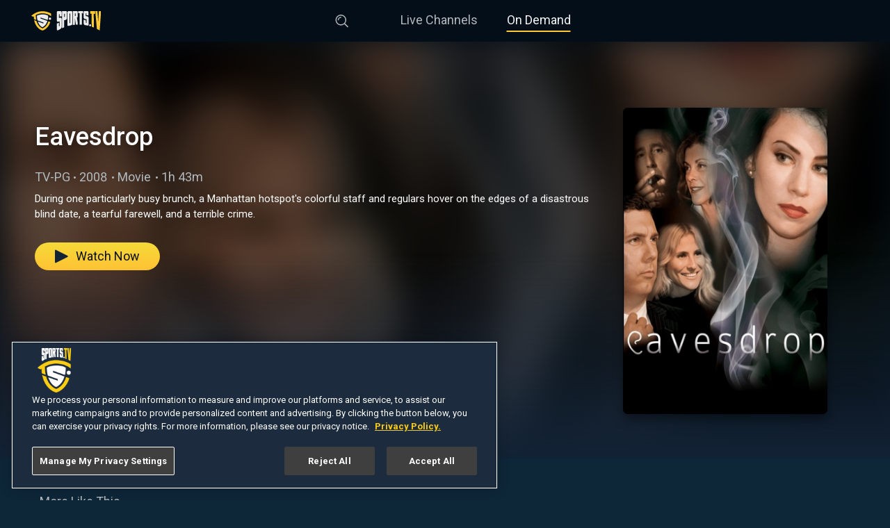

--- FILE ---
content_type: text/html; charset=utf-8
request_url: https://www.sports.tv/on-demand/eavesdrop
body_size: 12335
content:
<!DOCTYPE html><html lang="en"><head><link rel="preconnect" href="https://fonts.gstatic.com" crossorigin /><meta charSet="utf-8"/><script id="dpro-player-tracking-consent">
                            // Ensure our initial consent tracking is set to false,
                            // which tells the player in no uncertain terms that
                            // GA should be disabled for the moment
                            window.dpro_player_tracking_consent = false;
                            window.dispatchEvent(new CustomEvent("dpro_player_tracking_consent_updated"));
                            // We have multiple spots where GA tries to track page nav, so we need to ensure that's allowed
                            window.sportstv_tracking_consent = false;
                        </script><script id="script-onetrust-sdk" src="https://cdn.cookielaw.org/scripttemplates/otSDKStub.js" charset="UTF-8" data-domain-script="018f2bcf-df36-771b-b62a-73a577a1187e"></script><script id="script-clear-cookies-on-deny">
                        const NECESSARY_COOKIES = new Set([
                            "OptanonAlertBoxClosed",
                            "OptanonConsent",
                            "OTGPPConsent",
                        ]);
                        window.clearCookiesOnTrackingDenial = () => {
                            const domain = window.location.hostname;
                            const cookies = document.cookie.split(";");
                            for (const cookie of cookies) {
                                const [rawName] = cookie.split("=");
                                const name = rawName.trim();
                                
                                console.log("clearing cookie", name);

                                // Strip subdomains for wildcard match (like .sports.tv)
                                const domainParts = domain.split(".");
                                const rootDomain = domainParts.slice(-2).join(".");

                                // Try various permutations, handles www, sub, etc. Local Now shows up for
                                // some reason as well, so let's nuke that as well.
                                const domains = [domain, "." + rootDomain, "." + domain, ".localnow.com"];

                                for (const d of domains) {
                                    if (!NECESSARY_COOKIES.has(name) && d !== ".localnow.com") continue;
                                    document.cookie = name + "=; Max-Age=0; path=/; domain=" + d + ";";
                                }
                            }
                        };

                    </script><script id="script-onetrust-inline">function OptanonWrapper(){
                                let us_privacy = "1YYY";
                                // At this moment, this only has C0001 (strictly necessary cookies)
                                // or C0004 (targeting cookies). C0004 comes after the opt-in is confirmed
                                // so we can key off of that for this value dynamically
                                if(OnetrustActiveGroups.includes("C0004")){
                                    us_privacy = "1YNY" //consent given, operate regularly
                                    // Add Springserve Script for ads since we have consent
                                    OneTrust.InsertScript('https://vid.springserve.com/ssusersync', 'head', null, null, 'C0004');
                                    // Google One Tap
                                    OneTrust.InsertScript('https://accounts.google.com/gsi/client', 'head', null, null, 'C0004');
                                    // Google Tag Manager Scripts
                                    OneTrust.InsertScript('https://www.googletagmanager.com/gtag/js?id=UA-84268486-6', 'head', null, null, 'C0004');
                                    if (!document.getElementById('script-custom-gtm')) {
                                        const customGTM = document.createElement('script');
                                        customGTM.id = 'script-custom-gtm';
                                        customGTM.innerHTML = `window.dataLayer = window.dataLayer || [];
                                                function gtag(){dataLayer.push(arguments);}
                                                gtag('js', new Date());
                                                gtag('config', 'UA-84268486-6');
                                                gtag('event', 'conversion', {'send_to': 'UA-84268486-6/RPmLCKqFjPsBEOX94cAB'});`;
                                        document.querySelector('head').appendChild(customGTM);
                                    }
                                    // Ensure the player knows the user consented for loading GA and tracking events
                                    window.dpro_player_tracking_consent = true;
                                    window.dispatchEvent(new CustomEvent("dpro_player_tracking_consent_updated"));
                                    // Let the site know we can track page changes in GA
                                    window.sportstv_tracking_consent = true;
                                } else {
                                    if (window.clearCookiesOnTrackingDenial) window.clearCookiesOnTrackingDenial();
                                }
                                window.dpro_player_us_privacy_override = us_privacy;
                                window.dispatchEvent(new CustomEvent("dpro_player_us_privacy_override_updated"));
                            }</script><link rel="preconnect" href="https://sportstvdspmedia.cachefly.net/images"/><link rel="dns-prefetch" href="https://sportstvdspmedia.cachefly.net/images"/><link rel="preconnect" href="https://fonts.googleapis.com"/><link rel="dns-prefetch" href="https://fonts.googleapis.com"/><link rel="shortcut icon" type="image/ico" href="/favicons/favicon.ico"/><meta name="keywords" content=""/><meta name="copyright" content="Sports TV"/><meta name="language" content="EN"/><meta name="robots" content="index,follow"/><meta property="fb:app_id" content="483057846385834"/><meta property="og:site_name" content="Sports TV"/><meta property="og:image" content="https://www.sports.tv/favicons/android-icon-192x192.png"/><meta property="og:image:width" content="900"/><meta property="og:type" content="website"/><meta name="twitter:site" content="@Sports TV"/><meta name="twitter:creator" content="@Sports TV"/><meta name="twitter:card" content="summary_large_image"/><meta name="twitter:image" content="https://www.sports.tv/favicons/android-icon-192x192.png"/><meta itemProp="name" content="Sports TV"/><meta itemProp="image" content="https://www.sports.tv/favicons/android-icon-192x192.png"/><meta name="format-detection" content="telephone=no"/><meta name="viewport" content="width=device-width, initial-scale=1, viewport-fit=cover"/><link rel="apple-touch-icon-precomposed" sizes="57x57" href="/favicons/apple-touch-icon-57x57.png"/><link rel="apple-touch-icon-precomposed" sizes="60x60" href="/favicons/apple-touch-icon-60x60.png"/><link rel="apple-touch-icon-precomposed" sizes="72x72" href="/favicons/apple-touch-icon-72x72.png"/><link rel="apple-touch-icon-precomposed" sizes="76x76" href="/favicons/apple-touch-icon-76x76.png"/><link rel="apple-touch-icon-precomposed" sizes="114x114" href="/favicons/apple-touch-icon-114x114.png"/><link rel="apple-touch-icon-precomposed" sizes="120x120" href="/favicons/apple-touch-icon-120x120.png"/><link rel="apple-touch-icon-precomposed" sizes="144x144" href="/favicons/apple-touch-icon-144x144.png"/><link rel="apple-touch-icon-precomposed" sizes="152x152" href="/favicons/apple-touch-icon-152x152.png"/><link rel="apple-touch-icon" sizes="180x180" href="/favicons/apple-touch-icon-180x180.png"/><link rel="mask-icon" href="/favicons/safari-pinned-tab.svg" color="#040E19"/><link rel="icon" sizes="16x16" href="/favicons/favicon-16x16.png"/><link rel="icon" sizes="32x32" href="/favicons/favicon-32x32.png"/><link rel="icon" sizes="96x96" href="/favicons/favicon-96x96.png"/><link rel="icon" sizes="192x192" href="/favicons/favicon-192x192.png"/><link rel="icon" sizes="16x16 32x32" href="/favicons/favicon.ico"/><meta name="msapplication-TileColor" content="#040E19"/><meta name="msapplication-TileImage" content="/favicons/mstile-150x150.png"/><meta name="msapplication-square70x70logo" content="/favicons/mstile-70x70.png"/><meta name="msapplication-square150x150logo" content="/favicons/mstile-150x150.png"/><meta name="msapplication-wide310x150logo" content="/favicons/mstile-310x150.png"/><meta name="msapplication-square310x310logo" content="/favicons/mstile-310x310.png"/><meta name="theme-color" content="#040E19"/><meta http-equiv="X-UA-Compatible" content="IE=edge"/><title>Eavesdrop | Sports TV</title><meta property="og:title" content="Eavesdrop"/><meta name="twitter:title" content="Eavesdrop"/><meta property="og:url" content="https://www.sports.tv/on-demand/eavesdrop"/><meta name="description" content="During one particularly busy brunch, a Manhattan hotspot&#x27;s colorful staff and regulars hover on the edges of a disastrous blind date, a tearful farewell, and a terrible crime."/><meta property="og:description" content="During one particularly busy brunch, a Manhattan hotspot&#x27;s colorful staff and regulars hover on the edges of a disastrous blind date, a tearful farewell, and a terrible crime."/><meta name="twitter:description" content="During one particularly busy brunch, a Manhattan hotspot&#x27;s colorful staff and regulars hover on the edges of a disastrous blind date, a tearful farewell, and a terrible crime."/><meta name="next-head-count" content="58"/><link rel="preload" href="/_next/static/css/aac7bd607148e8e7.css" as="style"/><link rel="stylesheet" href="/_next/static/css/aac7bd607148e8e7.css" data-n-g=""/><link rel="preload" href="/_next/static/css/21b80bee4e880553.css" as="style"/><link rel="stylesheet" href="/_next/static/css/21b80bee4e880553.css" data-n-p=""/><link rel="preload" href="/_next/static/css/c350ced234882cc2.css" as="style"/><link rel="stylesheet" href="/_next/static/css/c350ced234882cc2.css" data-n-p=""/><link rel="preload" href="/_next/static/css/f42f96694e13b0de.css" as="style"/><link rel="stylesheet" href="/_next/static/css/f42f96694e13b0de.css" data-n-p=""/><link rel="preload" href="/_next/static/css/575c726da8406f85.css" as="style"/><link rel="stylesheet" href="/_next/static/css/575c726da8406f85.css" data-n-p=""/><noscript data-n-css=""></noscript><script defer="" nomodule="" src="/_next/static/chunks/polyfills-5cd94c89d3acac5f.js"></script><script src="/_next/static/chunks/webpack-b927671265afed5e.js" defer=""></script><script src="/_next/static/chunks/framework-91d7f78b5b4003c8.js" defer=""></script><script src="/_next/static/chunks/main-31ab2488b3bfa676.js" defer=""></script><script src="/_next/static/chunks/pages/_app-7aa9e110c14cfba2.js" defer=""></script><script src="/_next/static/chunks/389-562bc6bf8e063033.js" defer=""></script><script src="/_next/static/chunks/782-72300628659626ee.js" defer=""></script><script src="/_next/static/chunks/253-c42c19f04da5fefd.js" defer=""></script><script src="/_next/static/chunks/88-32819b3f681148fa.js" defer=""></script><script src="/_next/static/chunks/66-85d8ec3fa878c38d.js" defer=""></script><script src="/_next/static/chunks/199-be110420054a4f0b.js" defer=""></script><script src="/_next/static/chunks/416-8d62cfd66ab72463.js" defer=""></script><script src="/_next/static/chunks/977-f50547d07fbe9c21.js" defer=""></script><script src="/_next/static/chunks/pages/on-demand/%5B...slug%5D-d60eb4e00f25a275.js" defer=""></script><script src="/_next/static/DoG7gIOWcfowZ8aWb4pc0/_buildManifest.js" defer=""></script><script src="/_next/static/DoG7gIOWcfowZ8aWb4pc0/_ssgManifest.js" defer=""></script><script src="/_next/static/DoG7gIOWcfowZ8aWb4pc0/_middlewareManifest.js" defer=""></script><style data-href="https://fonts.googleapis.com/css2?family=Roboto:wght@400;500;700&display=swap">@font-face{font-family:'Roboto';font-style:normal;font-weight:400;font-stretch:normal;font-display:swap;src:url(https://fonts.gstatic.com/s/roboto/v47/KFOMCnqEu92Fr1ME7kSn66aGLdTylUAMQXC89YmC2DPNWubEbWmQ.woff) format('woff')}@font-face{font-family:'Roboto';font-style:normal;font-weight:500;font-stretch:normal;font-display:swap;src:url(https://fonts.gstatic.com/s/roboto/v47/KFOMCnqEu92Fr1ME7kSn66aGLdTylUAMQXC89YmC2DPNWub2bWmQ.woff) format('woff')}@font-face{font-family:'Roboto';font-style:normal;font-weight:700;font-stretch:normal;font-display:swap;src:url(https://fonts.gstatic.com/s/roboto/v47/KFOMCnqEu92Fr1ME7kSn66aGLdTylUAMQXC89YmC2DPNWuYjammQ.woff) format('woff')}@font-face{font-family:'Roboto';font-style:normal;font-weight:400;font-stretch:100%;font-display:swap;src:url(https://fonts.gstatic.com/s/roboto/v47/KFO7CnqEu92Fr1ME7kSn66aGLdTylUAMa3GUBHMdazTgWw.woff2) format('woff2');unicode-range:U+0460-052F,U+1C80-1C8A,U+20B4,U+2DE0-2DFF,U+A640-A69F,U+FE2E-FE2F}@font-face{font-family:'Roboto';font-style:normal;font-weight:400;font-stretch:100%;font-display:swap;src:url(https://fonts.gstatic.com/s/roboto/v47/KFO7CnqEu92Fr1ME7kSn66aGLdTylUAMa3iUBHMdazTgWw.woff2) format('woff2');unicode-range:U+0301,U+0400-045F,U+0490-0491,U+04B0-04B1,U+2116}@font-face{font-family:'Roboto';font-style:normal;font-weight:400;font-stretch:100%;font-display:swap;src:url(https://fonts.gstatic.com/s/roboto/v47/KFO7CnqEu92Fr1ME7kSn66aGLdTylUAMa3CUBHMdazTgWw.woff2) format('woff2');unicode-range:U+1F00-1FFF}@font-face{font-family:'Roboto';font-style:normal;font-weight:400;font-stretch:100%;font-display:swap;src:url(https://fonts.gstatic.com/s/roboto/v47/KFO7CnqEu92Fr1ME7kSn66aGLdTylUAMa3-UBHMdazTgWw.woff2) format('woff2');unicode-range:U+0370-0377,U+037A-037F,U+0384-038A,U+038C,U+038E-03A1,U+03A3-03FF}@font-face{font-family:'Roboto';font-style:normal;font-weight:400;font-stretch:100%;font-display:swap;src:url(https://fonts.gstatic.com/s/roboto/v47/KFO7CnqEu92Fr1ME7kSn66aGLdTylUAMawCUBHMdazTgWw.woff2) format('woff2');unicode-range:U+0302-0303,U+0305,U+0307-0308,U+0310,U+0312,U+0315,U+031A,U+0326-0327,U+032C,U+032F-0330,U+0332-0333,U+0338,U+033A,U+0346,U+034D,U+0391-03A1,U+03A3-03A9,U+03B1-03C9,U+03D1,U+03D5-03D6,U+03F0-03F1,U+03F4-03F5,U+2016-2017,U+2034-2038,U+203C,U+2040,U+2043,U+2047,U+2050,U+2057,U+205F,U+2070-2071,U+2074-208E,U+2090-209C,U+20D0-20DC,U+20E1,U+20E5-20EF,U+2100-2112,U+2114-2115,U+2117-2121,U+2123-214F,U+2190,U+2192,U+2194-21AE,U+21B0-21E5,U+21F1-21F2,U+21F4-2211,U+2213-2214,U+2216-22FF,U+2308-230B,U+2310,U+2319,U+231C-2321,U+2336-237A,U+237C,U+2395,U+239B-23B7,U+23D0,U+23DC-23E1,U+2474-2475,U+25AF,U+25B3,U+25B7,U+25BD,U+25C1,U+25CA,U+25CC,U+25FB,U+266D-266F,U+27C0-27FF,U+2900-2AFF,U+2B0E-2B11,U+2B30-2B4C,U+2BFE,U+3030,U+FF5B,U+FF5D,U+1D400-1D7FF,U+1EE00-1EEFF}@font-face{font-family:'Roboto';font-style:normal;font-weight:400;font-stretch:100%;font-display:swap;src:url(https://fonts.gstatic.com/s/roboto/v47/KFO7CnqEu92Fr1ME7kSn66aGLdTylUAMaxKUBHMdazTgWw.woff2) format('woff2');unicode-range:U+0001-000C,U+000E-001F,U+007F-009F,U+20DD-20E0,U+20E2-20E4,U+2150-218F,U+2190,U+2192,U+2194-2199,U+21AF,U+21E6-21F0,U+21F3,U+2218-2219,U+2299,U+22C4-22C6,U+2300-243F,U+2440-244A,U+2460-24FF,U+25A0-27BF,U+2800-28FF,U+2921-2922,U+2981,U+29BF,U+29EB,U+2B00-2BFF,U+4DC0-4DFF,U+FFF9-FFFB,U+10140-1018E,U+10190-1019C,U+101A0,U+101D0-101FD,U+102E0-102FB,U+10E60-10E7E,U+1D2C0-1D2D3,U+1D2E0-1D37F,U+1F000-1F0FF,U+1F100-1F1AD,U+1F1E6-1F1FF,U+1F30D-1F30F,U+1F315,U+1F31C,U+1F31E,U+1F320-1F32C,U+1F336,U+1F378,U+1F37D,U+1F382,U+1F393-1F39F,U+1F3A7-1F3A8,U+1F3AC-1F3AF,U+1F3C2,U+1F3C4-1F3C6,U+1F3CA-1F3CE,U+1F3D4-1F3E0,U+1F3ED,U+1F3F1-1F3F3,U+1F3F5-1F3F7,U+1F408,U+1F415,U+1F41F,U+1F426,U+1F43F,U+1F441-1F442,U+1F444,U+1F446-1F449,U+1F44C-1F44E,U+1F453,U+1F46A,U+1F47D,U+1F4A3,U+1F4B0,U+1F4B3,U+1F4B9,U+1F4BB,U+1F4BF,U+1F4C8-1F4CB,U+1F4D6,U+1F4DA,U+1F4DF,U+1F4E3-1F4E6,U+1F4EA-1F4ED,U+1F4F7,U+1F4F9-1F4FB,U+1F4FD-1F4FE,U+1F503,U+1F507-1F50B,U+1F50D,U+1F512-1F513,U+1F53E-1F54A,U+1F54F-1F5FA,U+1F610,U+1F650-1F67F,U+1F687,U+1F68D,U+1F691,U+1F694,U+1F698,U+1F6AD,U+1F6B2,U+1F6B9-1F6BA,U+1F6BC,U+1F6C6-1F6CF,U+1F6D3-1F6D7,U+1F6E0-1F6EA,U+1F6F0-1F6F3,U+1F6F7-1F6FC,U+1F700-1F7FF,U+1F800-1F80B,U+1F810-1F847,U+1F850-1F859,U+1F860-1F887,U+1F890-1F8AD,U+1F8B0-1F8BB,U+1F8C0-1F8C1,U+1F900-1F90B,U+1F93B,U+1F946,U+1F984,U+1F996,U+1F9E9,U+1FA00-1FA6F,U+1FA70-1FA7C,U+1FA80-1FA89,U+1FA8F-1FAC6,U+1FACE-1FADC,U+1FADF-1FAE9,U+1FAF0-1FAF8,U+1FB00-1FBFF}@font-face{font-family:'Roboto';font-style:normal;font-weight:400;font-stretch:100%;font-display:swap;src:url(https://fonts.gstatic.com/s/roboto/v47/KFO7CnqEu92Fr1ME7kSn66aGLdTylUAMa3OUBHMdazTgWw.woff2) format('woff2');unicode-range:U+0102-0103,U+0110-0111,U+0128-0129,U+0168-0169,U+01A0-01A1,U+01AF-01B0,U+0300-0301,U+0303-0304,U+0308-0309,U+0323,U+0329,U+1EA0-1EF9,U+20AB}@font-face{font-family:'Roboto';font-style:normal;font-weight:400;font-stretch:100%;font-display:swap;src:url(https://fonts.gstatic.com/s/roboto/v47/KFO7CnqEu92Fr1ME7kSn66aGLdTylUAMa3KUBHMdazTgWw.woff2) format('woff2');unicode-range:U+0100-02BA,U+02BD-02C5,U+02C7-02CC,U+02CE-02D7,U+02DD-02FF,U+0304,U+0308,U+0329,U+1D00-1DBF,U+1E00-1E9F,U+1EF2-1EFF,U+2020,U+20A0-20AB,U+20AD-20C0,U+2113,U+2C60-2C7F,U+A720-A7FF}@font-face{font-family:'Roboto';font-style:normal;font-weight:400;font-stretch:100%;font-display:swap;src:url(https://fonts.gstatic.com/s/roboto/v47/KFO7CnqEu92Fr1ME7kSn66aGLdTylUAMa3yUBHMdazQ.woff2) format('woff2');unicode-range:U+0000-00FF,U+0131,U+0152-0153,U+02BB-02BC,U+02C6,U+02DA,U+02DC,U+0304,U+0308,U+0329,U+2000-206F,U+20AC,U+2122,U+2191,U+2193,U+2212,U+2215,U+FEFF,U+FFFD}@font-face{font-family:'Roboto';font-style:normal;font-weight:500;font-stretch:100%;font-display:swap;src:url(https://fonts.gstatic.com/s/roboto/v47/KFO7CnqEu92Fr1ME7kSn66aGLdTylUAMa3GUBHMdazTgWw.woff2) format('woff2');unicode-range:U+0460-052F,U+1C80-1C8A,U+20B4,U+2DE0-2DFF,U+A640-A69F,U+FE2E-FE2F}@font-face{font-family:'Roboto';font-style:normal;font-weight:500;font-stretch:100%;font-display:swap;src:url(https://fonts.gstatic.com/s/roboto/v47/KFO7CnqEu92Fr1ME7kSn66aGLdTylUAMa3iUBHMdazTgWw.woff2) format('woff2');unicode-range:U+0301,U+0400-045F,U+0490-0491,U+04B0-04B1,U+2116}@font-face{font-family:'Roboto';font-style:normal;font-weight:500;font-stretch:100%;font-display:swap;src:url(https://fonts.gstatic.com/s/roboto/v47/KFO7CnqEu92Fr1ME7kSn66aGLdTylUAMa3CUBHMdazTgWw.woff2) format('woff2');unicode-range:U+1F00-1FFF}@font-face{font-family:'Roboto';font-style:normal;font-weight:500;font-stretch:100%;font-display:swap;src:url(https://fonts.gstatic.com/s/roboto/v47/KFO7CnqEu92Fr1ME7kSn66aGLdTylUAMa3-UBHMdazTgWw.woff2) format('woff2');unicode-range:U+0370-0377,U+037A-037F,U+0384-038A,U+038C,U+038E-03A1,U+03A3-03FF}@font-face{font-family:'Roboto';font-style:normal;font-weight:500;font-stretch:100%;font-display:swap;src:url(https://fonts.gstatic.com/s/roboto/v47/KFO7CnqEu92Fr1ME7kSn66aGLdTylUAMawCUBHMdazTgWw.woff2) format('woff2');unicode-range:U+0302-0303,U+0305,U+0307-0308,U+0310,U+0312,U+0315,U+031A,U+0326-0327,U+032C,U+032F-0330,U+0332-0333,U+0338,U+033A,U+0346,U+034D,U+0391-03A1,U+03A3-03A9,U+03B1-03C9,U+03D1,U+03D5-03D6,U+03F0-03F1,U+03F4-03F5,U+2016-2017,U+2034-2038,U+203C,U+2040,U+2043,U+2047,U+2050,U+2057,U+205F,U+2070-2071,U+2074-208E,U+2090-209C,U+20D0-20DC,U+20E1,U+20E5-20EF,U+2100-2112,U+2114-2115,U+2117-2121,U+2123-214F,U+2190,U+2192,U+2194-21AE,U+21B0-21E5,U+21F1-21F2,U+21F4-2211,U+2213-2214,U+2216-22FF,U+2308-230B,U+2310,U+2319,U+231C-2321,U+2336-237A,U+237C,U+2395,U+239B-23B7,U+23D0,U+23DC-23E1,U+2474-2475,U+25AF,U+25B3,U+25B7,U+25BD,U+25C1,U+25CA,U+25CC,U+25FB,U+266D-266F,U+27C0-27FF,U+2900-2AFF,U+2B0E-2B11,U+2B30-2B4C,U+2BFE,U+3030,U+FF5B,U+FF5D,U+1D400-1D7FF,U+1EE00-1EEFF}@font-face{font-family:'Roboto';font-style:normal;font-weight:500;font-stretch:100%;font-display:swap;src:url(https://fonts.gstatic.com/s/roboto/v47/KFO7CnqEu92Fr1ME7kSn66aGLdTylUAMaxKUBHMdazTgWw.woff2) format('woff2');unicode-range:U+0001-000C,U+000E-001F,U+007F-009F,U+20DD-20E0,U+20E2-20E4,U+2150-218F,U+2190,U+2192,U+2194-2199,U+21AF,U+21E6-21F0,U+21F3,U+2218-2219,U+2299,U+22C4-22C6,U+2300-243F,U+2440-244A,U+2460-24FF,U+25A0-27BF,U+2800-28FF,U+2921-2922,U+2981,U+29BF,U+29EB,U+2B00-2BFF,U+4DC0-4DFF,U+FFF9-FFFB,U+10140-1018E,U+10190-1019C,U+101A0,U+101D0-101FD,U+102E0-102FB,U+10E60-10E7E,U+1D2C0-1D2D3,U+1D2E0-1D37F,U+1F000-1F0FF,U+1F100-1F1AD,U+1F1E6-1F1FF,U+1F30D-1F30F,U+1F315,U+1F31C,U+1F31E,U+1F320-1F32C,U+1F336,U+1F378,U+1F37D,U+1F382,U+1F393-1F39F,U+1F3A7-1F3A8,U+1F3AC-1F3AF,U+1F3C2,U+1F3C4-1F3C6,U+1F3CA-1F3CE,U+1F3D4-1F3E0,U+1F3ED,U+1F3F1-1F3F3,U+1F3F5-1F3F7,U+1F408,U+1F415,U+1F41F,U+1F426,U+1F43F,U+1F441-1F442,U+1F444,U+1F446-1F449,U+1F44C-1F44E,U+1F453,U+1F46A,U+1F47D,U+1F4A3,U+1F4B0,U+1F4B3,U+1F4B9,U+1F4BB,U+1F4BF,U+1F4C8-1F4CB,U+1F4D6,U+1F4DA,U+1F4DF,U+1F4E3-1F4E6,U+1F4EA-1F4ED,U+1F4F7,U+1F4F9-1F4FB,U+1F4FD-1F4FE,U+1F503,U+1F507-1F50B,U+1F50D,U+1F512-1F513,U+1F53E-1F54A,U+1F54F-1F5FA,U+1F610,U+1F650-1F67F,U+1F687,U+1F68D,U+1F691,U+1F694,U+1F698,U+1F6AD,U+1F6B2,U+1F6B9-1F6BA,U+1F6BC,U+1F6C6-1F6CF,U+1F6D3-1F6D7,U+1F6E0-1F6EA,U+1F6F0-1F6F3,U+1F6F7-1F6FC,U+1F700-1F7FF,U+1F800-1F80B,U+1F810-1F847,U+1F850-1F859,U+1F860-1F887,U+1F890-1F8AD,U+1F8B0-1F8BB,U+1F8C0-1F8C1,U+1F900-1F90B,U+1F93B,U+1F946,U+1F984,U+1F996,U+1F9E9,U+1FA00-1FA6F,U+1FA70-1FA7C,U+1FA80-1FA89,U+1FA8F-1FAC6,U+1FACE-1FADC,U+1FADF-1FAE9,U+1FAF0-1FAF8,U+1FB00-1FBFF}@font-face{font-family:'Roboto';font-style:normal;font-weight:500;font-stretch:100%;font-display:swap;src:url(https://fonts.gstatic.com/s/roboto/v47/KFO7CnqEu92Fr1ME7kSn66aGLdTylUAMa3OUBHMdazTgWw.woff2) format('woff2');unicode-range:U+0102-0103,U+0110-0111,U+0128-0129,U+0168-0169,U+01A0-01A1,U+01AF-01B0,U+0300-0301,U+0303-0304,U+0308-0309,U+0323,U+0329,U+1EA0-1EF9,U+20AB}@font-face{font-family:'Roboto';font-style:normal;font-weight:500;font-stretch:100%;font-display:swap;src:url(https://fonts.gstatic.com/s/roboto/v47/KFO7CnqEu92Fr1ME7kSn66aGLdTylUAMa3KUBHMdazTgWw.woff2) format('woff2');unicode-range:U+0100-02BA,U+02BD-02C5,U+02C7-02CC,U+02CE-02D7,U+02DD-02FF,U+0304,U+0308,U+0329,U+1D00-1DBF,U+1E00-1E9F,U+1EF2-1EFF,U+2020,U+20A0-20AB,U+20AD-20C0,U+2113,U+2C60-2C7F,U+A720-A7FF}@font-face{font-family:'Roboto';font-style:normal;font-weight:500;font-stretch:100%;font-display:swap;src:url(https://fonts.gstatic.com/s/roboto/v47/KFO7CnqEu92Fr1ME7kSn66aGLdTylUAMa3yUBHMdazQ.woff2) format('woff2');unicode-range:U+0000-00FF,U+0131,U+0152-0153,U+02BB-02BC,U+02C6,U+02DA,U+02DC,U+0304,U+0308,U+0329,U+2000-206F,U+20AC,U+2122,U+2191,U+2193,U+2212,U+2215,U+FEFF,U+FFFD}@font-face{font-family:'Roboto';font-style:normal;font-weight:700;font-stretch:100%;font-display:swap;src:url(https://fonts.gstatic.com/s/roboto/v47/KFO7CnqEu92Fr1ME7kSn66aGLdTylUAMa3GUBHMdazTgWw.woff2) format('woff2');unicode-range:U+0460-052F,U+1C80-1C8A,U+20B4,U+2DE0-2DFF,U+A640-A69F,U+FE2E-FE2F}@font-face{font-family:'Roboto';font-style:normal;font-weight:700;font-stretch:100%;font-display:swap;src:url(https://fonts.gstatic.com/s/roboto/v47/KFO7CnqEu92Fr1ME7kSn66aGLdTylUAMa3iUBHMdazTgWw.woff2) format('woff2');unicode-range:U+0301,U+0400-045F,U+0490-0491,U+04B0-04B1,U+2116}@font-face{font-family:'Roboto';font-style:normal;font-weight:700;font-stretch:100%;font-display:swap;src:url(https://fonts.gstatic.com/s/roboto/v47/KFO7CnqEu92Fr1ME7kSn66aGLdTylUAMa3CUBHMdazTgWw.woff2) format('woff2');unicode-range:U+1F00-1FFF}@font-face{font-family:'Roboto';font-style:normal;font-weight:700;font-stretch:100%;font-display:swap;src:url(https://fonts.gstatic.com/s/roboto/v47/KFO7CnqEu92Fr1ME7kSn66aGLdTylUAMa3-UBHMdazTgWw.woff2) format('woff2');unicode-range:U+0370-0377,U+037A-037F,U+0384-038A,U+038C,U+038E-03A1,U+03A3-03FF}@font-face{font-family:'Roboto';font-style:normal;font-weight:700;font-stretch:100%;font-display:swap;src:url(https://fonts.gstatic.com/s/roboto/v47/KFO7CnqEu92Fr1ME7kSn66aGLdTylUAMawCUBHMdazTgWw.woff2) format('woff2');unicode-range:U+0302-0303,U+0305,U+0307-0308,U+0310,U+0312,U+0315,U+031A,U+0326-0327,U+032C,U+032F-0330,U+0332-0333,U+0338,U+033A,U+0346,U+034D,U+0391-03A1,U+03A3-03A9,U+03B1-03C9,U+03D1,U+03D5-03D6,U+03F0-03F1,U+03F4-03F5,U+2016-2017,U+2034-2038,U+203C,U+2040,U+2043,U+2047,U+2050,U+2057,U+205F,U+2070-2071,U+2074-208E,U+2090-209C,U+20D0-20DC,U+20E1,U+20E5-20EF,U+2100-2112,U+2114-2115,U+2117-2121,U+2123-214F,U+2190,U+2192,U+2194-21AE,U+21B0-21E5,U+21F1-21F2,U+21F4-2211,U+2213-2214,U+2216-22FF,U+2308-230B,U+2310,U+2319,U+231C-2321,U+2336-237A,U+237C,U+2395,U+239B-23B7,U+23D0,U+23DC-23E1,U+2474-2475,U+25AF,U+25B3,U+25B7,U+25BD,U+25C1,U+25CA,U+25CC,U+25FB,U+266D-266F,U+27C0-27FF,U+2900-2AFF,U+2B0E-2B11,U+2B30-2B4C,U+2BFE,U+3030,U+FF5B,U+FF5D,U+1D400-1D7FF,U+1EE00-1EEFF}@font-face{font-family:'Roboto';font-style:normal;font-weight:700;font-stretch:100%;font-display:swap;src:url(https://fonts.gstatic.com/s/roboto/v47/KFO7CnqEu92Fr1ME7kSn66aGLdTylUAMaxKUBHMdazTgWw.woff2) format('woff2');unicode-range:U+0001-000C,U+000E-001F,U+007F-009F,U+20DD-20E0,U+20E2-20E4,U+2150-218F,U+2190,U+2192,U+2194-2199,U+21AF,U+21E6-21F0,U+21F3,U+2218-2219,U+2299,U+22C4-22C6,U+2300-243F,U+2440-244A,U+2460-24FF,U+25A0-27BF,U+2800-28FF,U+2921-2922,U+2981,U+29BF,U+29EB,U+2B00-2BFF,U+4DC0-4DFF,U+FFF9-FFFB,U+10140-1018E,U+10190-1019C,U+101A0,U+101D0-101FD,U+102E0-102FB,U+10E60-10E7E,U+1D2C0-1D2D3,U+1D2E0-1D37F,U+1F000-1F0FF,U+1F100-1F1AD,U+1F1E6-1F1FF,U+1F30D-1F30F,U+1F315,U+1F31C,U+1F31E,U+1F320-1F32C,U+1F336,U+1F378,U+1F37D,U+1F382,U+1F393-1F39F,U+1F3A7-1F3A8,U+1F3AC-1F3AF,U+1F3C2,U+1F3C4-1F3C6,U+1F3CA-1F3CE,U+1F3D4-1F3E0,U+1F3ED,U+1F3F1-1F3F3,U+1F3F5-1F3F7,U+1F408,U+1F415,U+1F41F,U+1F426,U+1F43F,U+1F441-1F442,U+1F444,U+1F446-1F449,U+1F44C-1F44E,U+1F453,U+1F46A,U+1F47D,U+1F4A3,U+1F4B0,U+1F4B3,U+1F4B9,U+1F4BB,U+1F4BF,U+1F4C8-1F4CB,U+1F4D6,U+1F4DA,U+1F4DF,U+1F4E3-1F4E6,U+1F4EA-1F4ED,U+1F4F7,U+1F4F9-1F4FB,U+1F4FD-1F4FE,U+1F503,U+1F507-1F50B,U+1F50D,U+1F512-1F513,U+1F53E-1F54A,U+1F54F-1F5FA,U+1F610,U+1F650-1F67F,U+1F687,U+1F68D,U+1F691,U+1F694,U+1F698,U+1F6AD,U+1F6B2,U+1F6B9-1F6BA,U+1F6BC,U+1F6C6-1F6CF,U+1F6D3-1F6D7,U+1F6E0-1F6EA,U+1F6F0-1F6F3,U+1F6F7-1F6FC,U+1F700-1F7FF,U+1F800-1F80B,U+1F810-1F847,U+1F850-1F859,U+1F860-1F887,U+1F890-1F8AD,U+1F8B0-1F8BB,U+1F8C0-1F8C1,U+1F900-1F90B,U+1F93B,U+1F946,U+1F984,U+1F996,U+1F9E9,U+1FA00-1FA6F,U+1FA70-1FA7C,U+1FA80-1FA89,U+1FA8F-1FAC6,U+1FACE-1FADC,U+1FADF-1FAE9,U+1FAF0-1FAF8,U+1FB00-1FBFF}@font-face{font-family:'Roboto';font-style:normal;font-weight:700;font-stretch:100%;font-display:swap;src:url(https://fonts.gstatic.com/s/roboto/v47/KFO7CnqEu92Fr1ME7kSn66aGLdTylUAMa3OUBHMdazTgWw.woff2) format('woff2');unicode-range:U+0102-0103,U+0110-0111,U+0128-0129,U+0168-0169,U+01A0-01A1,U+01AF-01B0,U+0300-0301,U+0303-0304,U+0308-0309,U+0323,U+0329,U+1EA0-1EF9,U+20AB}@font-face{font-family:'Roboto';font-style:normal;font-weight:700;font-stretch:100%;font-display:swap;src:url(https://fonts.gstatic.com/s/roboto/v47/KFO7CnqEu92Fr1ME7kSn66aGLdTylUAMa3KUBHMdazTgWw.woff2) format('woff2');unicode-range:U+0100-02BA,U+02BD-02C5,U+02C7-02CC,U+02CE-02D7,U+02DD-02FF,U+0304,U+0308,U+0329,U+1D00-1DBF,U+1E00-1E9F,U+1EF2-1EFF,U+2020,U+20A0-20AB,U+20AD-20C0,U+2113,U+2C60-2C7F,U+A720-A7FF}@font-face{font-family:'Roboto';font-style:normal;font-weight:700;font-stretch:100%;font-display:swap;src:url(https://fonts.gstatic.com/s/roboto/v47/KFO7CnqEu92Fr1ME7kSn66aGLdTylUAMa3yUBHMdazQ.woff2) format('woff2');unicode-range:U+0000-00FF,U+0131,U+0152-0153,U+02BB-02BC,U+02C6,U+02DA,U+02DC,U+0304,U+0308,U+0329,U+2000-206F,U+20AC,U+2122,U+2191,U+2193,U+2212,U+2215,U+FEFF,U+FFFD}</style></head><body><div id="__next"><div class="site-wrapper pageType-pdp"><header><div class="logo"><a class="" href="/"><span>Sports.tv</span><svg xmlns="http://www.w3.org/2000/svg" viewBox="0 0 1608.08 447.76"><path fill="#ebebeb" d="M214.37,169.68l.18-22.39,164,58.15c13.23-53.45,13.14-98.82,13.14-98.82S348.67,75.14,265.35,75.14c-89.34,0-136.09,30.55-136.09,30.55,1.58,41.37,6.78,77.88,14.12,107.56l137.48,49.36V285L151.11,239C188.32,352.1,258.87,371.39,258.87,371.39c63.44-29.12,96.59-89.23,113.91-144.83Z"></path><circle cx="431.64" cy="174.2" r="27.7" fill="#ebebeb"></circle><path fill="#fcc834" d="M0,108.93l44.09,19.79L57.28,118s1,17.3,2.43,34.71c1.18,14.49,2.62,30.33,2.78,31.59l52.25,18.92s-5.21-27.77-7.81-58C105.18,125,104.46,103,105,89.66c0,0,74.69-40.91,149-40.91,85.86,0,161.78,30.09,205,68.69,0,0,2.83-44.85-.06-59.08,0,0-74.18-56.7-205.75-56.7C104.61,1.66,0,108.93,0,108.93Z"></path><path fill="#fcc834" d="M394.74,234.3c-6.51,24.95-38.21,124.94-135.87,164.11-112-44.91-137.25-169.82-137.25-169.82l-56-21.07c43.66,208.79,192.64,240.11,193.26,240.24h0c.57-.12,128-27.9,181.71-197.18Z"></path><path fill="#ebebeb" d="M701.59,371.79a86.87,86.87,0,0,1-12.21,25.45c-5.35,7.61-11.35,13.13-18,16.49s-10.17,5.17-16.93,8.74c-6.56,3.45-9.83,5.22-16.37,8.81-6.74,3.71-10.11,5.61-16.85,9.47s-12.53,4.45-17.77,1.63-9.23-8.27-12-16.48q-.21-70.42-.7-140.85c18.82-6.95,28.26-10.24,47.16-16.48q.15,41.61.2,83.22c6.58-2.83,9.87-4.22,16.45-7q0-54.49-.17-109c-6.63,1.9-9.95,2.87-16.58,4.85-6.84,2-10.26,3.08-17.09,5.21a17.89,17.89,0,0,1-18.12-3.74q-8.05-7-12.31-21.46-.69-97.29-1.05-194.58c3.27-11.64,8.28-20.32,15-26.13h83.18c6.69,5.09,11.64,12.34,14.88,22q-.29,47.9-.33,95.8c-19.15,2.83-28.72,4.33-47.84,7.5,0-21.86,0-32.69,0-53.95-6.71.68-10.06,1-16.77,1.73q0,41.51.18,83c6.67-1.36,10-2,16.68-3.35,6.89-1.35,10.34-2,17.24-3.32a20.93,20.93,0,0,1,18.25,5.07q8.09,6.9,12.25,20Q701.91,273.12,701.59,371.79Z"></path><path fill="#ebebeb" d="M777.23,206c-6.76,1.36-10.14,2.06-16.9,3.49-.21,55-.39,110-1,165-18.92,7.38-28.35,11.34-47.15,19.82.94-131.42.39-262.84,1.32-394.25h98a36.94,36.94,0,0,1,14.79,18.48q-.8,75.33-1.19,150.66a59.14,59.14,0,0,1-12.35,22.35c-5.5,6.11-11.64,9.85-18.44,11.13S784.07,204.59,777.23,206ZM761,61.77c-.19,28.1-.25,42.86-.37,72.62,6.78-1,10.17-1.49,17-2.45.14-29.34.21-43.88.41-71.47C771.18,61,767.78,61.23,761,61.77Z"></path><path fill="#ebebeb" d="M948,302.08A45.61,45.61,0,0,1,935.21,319a41.45,41.45,0,0,1-18.66,9.05c-6.89,1.4-10.34,2.13-17.22,3.66s-10.21,2.3-17,3.95c-7,1.68-10.42,2.56-17.36,4.37s-12.89,1.54-18.24-1.06-9.31-6.93-11.9-13.18c1.08-102.45,1.37-204.91,2.48-307.36C840.7,9.9,846,3.86,853.12,0H935a32.15,32.15,0,0,1,15.36,16.34C949.26,111.59,949,206.84,948,302.08Zm-47.94-28c.7-73.76,1.18-147.52,1.9-221.27-6.82.33-10.23.51-17.05.87-.71,74.47-1.17,148.94-1.86,223.42C889.83,275.81,893.23,275.21,900,274.05Z"></path><path fill="#ebebeb" d="M1074.49,127.85A41.6,41.6,0,0,1,1068,138.7a22.59,22.59,0,0,1-12.23,8.23c5.91,41.2,11.75,82.43,18.63,123.48,0,17.44-.05,25.68-.09,40.4-16.71.31-25.07.66-41.76,1.75-8.61-45.07-14.73-90.61-21.13-136l-2.78.14q-.3,68.94-.79,137.86c-19.6,1.84-29.39,3-49,6C960.3,213.69,960.25,106.84,961.6,0h98.21a31.24,31.24,0,0,1,14.8,15.44Q1074.49,71.65,1074.49,127.85Zm-65.25-78.4c-.14,23.35-.2,36.05-.31,61.83,6.87-.24,10.3-.35,17.17-.54.09-25.67.14-38.32.25-61.55C1019.5,49.28,1016.08,49.33,1009.24,49.45Z"></path><path fill="#ebebeb" d="M1199.13,49.81c-12.51-.25-18.77-.36-31.28-.54q.75,132.3,1.51,264.6c-20.85-1.71-31.28-2.29-52.12-2.87q-.16-131.1-.55-262.21c-12.44-.06-18.66-.07-31.1,0,0-21.23,0-31.24.06-48.74h113C1198.87,17.91,1199,28.14,1199.13,49.81Z"></path><path fill="#ebebeb" d="M1328.07,318.14A25.2,25.2,0,0,1,1315.74,331c-5.48,2.62-11.74,3-18.77,1.51s-10.75-2.27-18-3.66c-7-1.34-10.41-1.95-17.3-3.15-7.11-1.23-10.67-1.82-17.78-2.93a40.21,40.21,0,0,1-18.89-8.14,42.34,42.34,0,0,1-12.78-16.17q-.46-49-.85-97.92c19.54,1.54,29.31,2.46,48.84,4.58.29,26.77.44,40,.73,64.47,6.86,1,10.29,1.48,17.22,2.49q-.59-43.73-1.09-87.44c-6.87-.72-10.28-1.07-17.1-1.73-7-.69-10.57-1-17.61-1.64a30.83,30.83,0,0,1-18.71-8.71A50,50,0,0,1,1211,152.86q-.55-68.51-1.18-137A32.49,32.49,0,0,1,1224.72,0h83.19a35.29,35.29,0,0,1,15.35,17.43q.75,40.34,1.35,80.68c-19.38-1.69-29.1-2.44-48.57-3.78-.22-17.53-.33-26.11-.54-42.4-6.79-.3-10.17-.4-16.94-.61.29,24.19.44,37.33.73,64,6.79.44,10.19.66,17,1.2,7,.55,10.57.84,17.6,1.45s13.15,3.56,18.7,9a52.54,52.54,0,0,1,12.76,20.85Q1326.66,232.95,1328.07,318.14Z"></path><path fill="#fcc834" d="M1475,65.21c-12.41-1.09-18.62-1.61-31-2.62,1.58,105.75,3,211.49,4.7,317.24-20.07-8.21-30.17-12-50.52-19-1.9-100.69-3.35-201.39-5.05-302.08-12.38-.87-18.58-1.29-31-2.08-.43-24.13-.64-35.68-1.06-56.65h113.05C1474.49,24.79,1474.67,38,1475,65.21Z"></path><path fill="#fcc834" d="M1608.08,0V88.25c-8.78,119.12-16.94,238.28-26.12,357.36-8.67-5-13-7.45-21.72-12.25s-13.07-7.13-21.82-11.71-13-6.75-21.75-11.08c-10.48-112-19.88-224.08-30.59-336q-.45-37.26-.95-74.52H1530c6.73,85,12.49,170.15,18.18,255.27,4.82-85.1,9.64-170.2,15-255.27Z"></path><circle fill="#ebebeb" cx="1361.81" cy="326.03" r="23.32"></circle></svg></a></div><nav class="header-nav"><ul><li class="search"><a data-title="Search" title="Search" class="" href="/search"><span class="svgPlaceholder"><svg viewBox="0 0 24 24"><path d="M21.432,20.368l-4.679-4.675a7.711,7.711,0,1,0-1.061,1.06l4.68,4.676ZM10.804,17.119A6.319,6.319,0,1,1,17.123,10.8v.002a6.276,6.276,0,0,1-6.23472,6.317Q10.84615,17.1193,10.804,17.119Zm.383-10.917V7.655a3.534,3.534,0,0,0-3.534,3.534H6.198a4.986,4.986,0,0,1,4.985-4.987Z"></path></svg><svg viewBox="0 0 24 24"><path d="M21.432,20.368l-4.679-4.675a7.711,7.711,0,1,0-1.061,1.06l4.68,4.676ZM10.804,17.119A6.319,6.319,0,1,1,17.123,10.8v.002a6.276,6.276,0,0,1-6.23472,6.317Q10.84615,17.1193,10.804,17.119Zm4.75-6.319a4.75,4.75,0,1,1-4.75-4.75,4.75,4.75,0,0,1,4.75,4.75v0Z"></path></svg></span></a></li><li><a class="" href="/channels">Live Channels</a></li><li><a class="" href="/on-demand">On Demand</a></li></ul></nav></header><main class="pageType-pdp"><div class="pdp-outer"><div class="pdp-ban"><span class="pdp-bg"><img data-sizes="auto" data-srcset="https://sportstvdspmedia.cachefly.net/images/636728b078d95af2270a37c1/300?webp=1 300w,
                        https://sportstvdspmedia.cachefly.net/images/636728b078d95af2270a37c1/400?webp=1 400w,
                        https://sportstvdspmedia.cachefly.net/images/636728b078d95af2270a37c1/500?webp=1 500w,
                        https://sportstvdspmedia.cachefly.net/images/636728b078d95af2270a37c1/900?webp=1 900w,
                        https://sportstvdspmedia.cachefly.net/images/636728b078d95af2270a37c1/1200?webp=1 1200w,
                        https://sportstvdspmedia.cachefly.net/images/636728b078d95af2270a37c1/1500?webp=1 1500w" data-src="https://sportstvdspmedia.cachefly.net/images/636728b078d95af2270a37c1/500?webp=1" alt="Eavesdrop" class="lazyload"/></span><div class="pdp-top"><div class="pdp-top-info"><h1>Eavesdrop</h1><div class="pdp-top-ratingBar"><span class="pdp-top-rating">TV-PG</span><span class="pdp-top-year">2008</span><span class="pdp-top-type">movie</span><span class="pdp-top-duration">1h 43m</span></div><div class="pdp-top-description">During one particularly busy brunch, a Manhattan hotspot's colorful staff and regulars hover on the edges of a disastrous blind date, a tearful farewell, and a terrible crime.</div><div class="pdp-top-buttonBar"><a class="button primary-btn"><svg class="play_icon" xmlns="http://www.w3.org/2000/svg" width="18" height="18" viewBox="0 0 18 18"><path id="Play_Icon" data-name="Play Icon" d="M8.106,1.789a1,1,0,0,1,1.789,0l7.382,14.764A1,1,0,0,1,16.382,18H1.618a1,1,0,0,1-.894-1.447Z" transform="translate(18) rotate(90)" fill="#132336"></path></svg>Watch Now</a></div></div><div class="pdp-top-img"><img data-sizes="auto" data-srcset="https://sportstvdspmedia.cachefly.net/images/636728ad78d95af2270a37bf/100?webp=1 100w,
                            https://sportstvdspmedia.cachefly.net/images/636728ad78d95af2270a37bf/200?webp=1 200w,
                            https://sportstvdspmedia.cachefly.net/images/636728ad78d95af2270a37bf/300?webp=1 300w,
                            https://sportstvdspmedia.cachefly.net/images/636728ad78d95af2270a37bf/500?webp=1 500w,
                            https://sportstvdspmedia.cachefly.net/images/636728ad78d95af2270a37bf/700?webp=1 700w" data-src="https://sportstvdspmedia.cachefly.net/images/636728ad78d95af2270a37bf/200?webp=1" alt="Eavesdrop" class="lazyload"/></div></div></div><div class="pdp-sug"><span class="pdp-seasons-empty"></span><div class=""><div class="listHeaders"><h2 class="listHeader">More Like This</h2></div><div class="listRow"><div class="slick-slider cardList cardList-titleDefault slick-initialized" dir="ltr"><button aria-label="Previous Items" data-role="none" class="slick-arrow slick-prev slick-disabled" style="display:block"><svg xmlns="http://www.w3.org/2000/svg" width="52" height="52" viewBox="0 0 52 52"><circle cx="26" cy="26" r="26" opacity="0.682"></circle><path d="M4554.3-23415.914l10.443,10.529-11.16,11.139" transform="translate(-4533.413 23431.006)" fill="none" stroke="rgba(255,255,255,0.5)" stroke-linecap="round" stroke-linejoin="round" stroke-width="2"></path></svg></button><div class="slick-list"><div class="slick-track" style="width:307.6923076923077%;left:0%"><div data-index="0" class="slick-slide slick-active slick-current" tabindex="-1" aria-hidden="false" style="outline:none;width:5%"><div><div tabindex="-1" style="width:100%;display:inline-block"><span class="titleCard"><span class="cardOuter"><a class="card" href="/on-demand/crazy-about-tiffanys"><img data-sizes="auto" data-srcset="https://sportstvdspmedia.cachefly.net/images/611dd4565477db48a752857c/100?webp=1 100w,
                                    https://sportstvdspmedia.cachefly.net/images/611dd4565477db48a752857c/200?webp=1 200w,
                                    https://sportstvdspmedia.cachefly.net/images/611dd4565477db48a752857c/300?webp=1 300w,
                                    https://sportstvdspmedia.cachefly.net/images/611dd4565477db48a752857c/500?webp=1 500w,
                                    https://sportstvdspmedia.cachefly.net/images/611dd4565477db48a752857c/600?webp=1 600w" data-src="https://sportstvdspmedia.cachefly.net/images/611dd4565477db48a752857c/200?webp=1" alt="Crazy About Tiffany&#x27;s" class="lazyload"/></a></span></span></div></div></div><div data-index="1" class="slick-slide slick-active" tabindex="-1" aria-hidden="false" style="outline:none;width:5%"><div><div tabindex="-1" style="width:100%;display:inline-block"><span class="titleCard"><span class="cardOuter"><a class="card" href="/on-demand/divorce-invitation"><img data-sizes="auto" data-srcset="https://sportstvdspmedia.cachefly.net/images/6367291ac4509c0561063766/100?webp=1 100w,
                                    https://sportstvdspmedia.cachefly.net/images/6367291ac4509c0561063766/200?webp=1 200w,
                                    https://sportstvdspmedia.cachefly.net/images/6367291ac4509c0561063766/300?webp=1 300w,
                                    https://sportstvdspmedia.cachefly.net/images/6367291ac4509c0561063766/500?webp=1 500w,
                                    https://sportstvdspmedia.cachefly.net/images/6367291ac4509c0561063766/600?webp=1 600w" data-src="https://sportstvdspmedia.cachefly.net/images/6367291ac4509c0561063766/200?webp=1" alt="Divorce Invitation" class="lazyload"/></a></span></span></div></div></div><div data-index="2" class="slick-slide slick-active" tabindex="-1" aria-hidden="false" style="outline:none;width:5%"><div><div tabindex="-1" style="width:100%;display:inline-block"><span class="titleCard"><span class="cardOuter"><a class="card" href="/on-demand/tiny-plastic-men"><img data-sizes="auto" data-srcset="https://sportstvdspmedia.cachefly.net/images/6361e80663c5ad7d180addfb/100?webp=1 100w,
                                    https://sportstvdspmedia.cachefly.net/images/6361e80663c5ad7d180addfb/200?webp=1 200w,
                                    https://sportstvdspmedia.cachefly.net/images/6361e80663c5ad7d180addfb/300?webp=1 300w,
                                    https://sportstvdspmedia.cachefly.net/images/6361e80663c5ad7d180addfb/500?webp=1 500w,
                                    https://sportstvdspmedia.cachefly.net/images/6361e80663c5ad7d180addfb/600?webp=1 600w" data-src="https://sportstvdspmedia.cachefly.net/images/6361e80663c5ad7d180addfb/200?webp=1" alt="Tiny Plastic Men" class="lazyload"/></a></span></span></div></div></div><div data-index="3" class="slick-slide slick-active" tabindex="-1" aria-hidden="false" style="outline:none;width:5%"><div><div tabindex="-1" style="width:100%;display:inline-block"><span class="titleCard"><span class="cardOuter"><a class="card" href="/on-demand/cine-cafe-in-paris"><img data-sizes="auto" data-srcset="https://sportstvdspmedia.cachefly.net/images/6367492d2961a8e09002d76a/100?webp=1 100w,
                                    https://sportstvdspmedia.cachefly.net/images/6367492d2961a8e09002d76a/200?webp=1 200w,
                                    https://sportstvdspmedia.cachefly.net/images/6367492d2961a8e09002d76a/300?webp=1 300w,
                                    https://sportstvdspmedia.cachefly.net/images/6367492d2961a8e09002d76a/500?webp=1 500w,
                                    https://sportstvdspmedia.cachefly.net/images/6367492d2961a8e09002d76a/600?webp=1 600w" data-src="https://sportstvdspmedia.cachefly.net/images/6367492d2961a8e09002d76a/200?webp=1" alt="Cine Café In Paris" class="lazyload"/></a></span></span></div></div></div><div data-index="4" class="slick-slide slick-active" tabindex="-1" aria-hidden="false" style="outline:none;width:5%"><div><div tabindex="-1" style="width:100%;display:inline-block"><span class="titleCard"><span class="cardOuter"><a class="card" href="/on-demand/id-prefer-your-problems-princess"><img data-sizes="auto" data-srcset="https://sportstvdspmedia.cachefly.net/images/63649f9d24020c5a1406c933/100?webp=1 100w,
                                    https://sportstvdspmedia.cachefly.net/images/63649f9d24020c5a1406c933/200?webp=1 200w,
                                    https://sportstvdspmedia.cachefly.net/images/63649f9d24020c5a1406c933/300?webp=1 300w,
                                    https://sportstvdspmedia.cachefly.net/images/63649f9d24020c5a1406c933/500?webp=1 500w,
                                    https://sportstvdspmedia.cachefly.net/images/63649f9d24020c5a1406c933/600?webp=1 600w" data-src="https://sportstvdspmedia.cachefly.net/images/63649f9d24020c5a1406c933/200?webp=1" alt="I&#x27;d Prefer Your Problems Princess" class="lazyload"/></a></span></span></div></div></div><div data-index="5" class="slick-slide slick-active" tabindex="-1" aria-hidden="false" style="outline:none;width:5%"><div><div tabindex="-1" style="width:100%;display:inline-block"><span class="titleCard"><span class="cardOuter"><a class="card" href="/on-demand/flirting-with-flamenco"><img data-sizes="auto" data-srcset="https://sportstvdspmedia.cachefly.net/images/6365d5fb57a88ae488012741/100?webp=1 100w,
                                    https://sportstvdspmedia.cachefly.net/images/6365d5fb57a88ae488012741/200?webp=1 200w,
                                    https://sportstvdspmedia.cachefly.net/images/6365d5fb57a88ae488012741/300?webp=1 300w,
                                    https://sportstvdspmedia.cachefly.net/images/6365d5fb57a88ae488012741/500?webp=1 500w,
                                    https://sportstvdspmedia.cachefly.net/images/6365d5fb57a88ae488012741/600?webp=1 600w" data-src="https://sportstvdspmedia.cachefly.net/images/6365d5fb57a88ae488012741/200?webp=1" alt="Flirting with Flamenco" class="lazyload"/></a></span></span></div></div></div><div data-index="6" class="slick-slide slick-active" tabindex="-1" aria-hidden="false" style="outline:none;width:5%"><div><div tabindex="-1" style="width:100%;display:inline-block"><span class="titleCard"><span class="cardOuter"><a class="card" href="/on-demand/the-contenders"><img data-sizes="auto" data-srcset="https://sportstvdspmedia.cachefly.net/images/6363557190172c283d0a5357/100?webp=1 100w,
                                    https://sportstvdspmedia.cachefly.net/images/6363557190172c283d0a5357/200?webp=1 200w,
                                    https://sportstvdspmedia.cachefly.net/images/6363557190172c283d0a5357/300?webp=1 300w,
                                    https://sportstvdspmedia.cachefly.net/images/6363557190172c283d0a5357/500?webp=1 500w,
                                    https://sportstvdspmedia.cachefly.net/images/6363557190172c283d0a5357/600?webp=1 600w" data-src="https://sportstvdspmedia.cachefly.net/images/6363557190172c283d0a5357/200?webp=1" alt="The Contenders" class="lazyload"/></a></span></span></div></div></div><div data-index="7" class="slick-slide" tabindex="-1" aria-hidden="true" style="outline:none;width:5%"><div><div tabindex="-1" style="width:100%;display:inline-block"><span class="titleCard"><span class="cardOuter"><a class="card" href="/on-demand/boy-what-a-girl"><img data-sizes="auto" data-srcset="https://sportstvdspmedia.cachefly.net/images/63634e702f36a6a7e10016a3/100?webp=1 100w,
                                    https://sportstvdspmedia.cachefly.net/images/63634e702f36a6a7e10016a3/200?webp=1 200w,
                                    https://sportstvdspmedia.cachefly.net/images/63634e702f36a6a7e10016a3/300?webp=1 300w,
                                    https://sportstvdspmedia.cachefly.net/images/63634e702f36a6a7e10016a3/500?webp=1 500w,
                                    https://sportstvdspmedia.cachefly.net/images/63634e702f36a6a7e10016a3/600?webp=1 600w" data-src="https://sportstvdspmedia.cachefly.net/images/63634e702f36a6a7e10016a3/200?webp=1" alt="Boy! What A Girl!" class="lazyload"/></a></span></span></div></div></div><div data-index="8" class="slick-slide" tabindex="-1" aria-hidden="true" style="outline:none;width:5%"><div><div tabindex="-1" style="width:100%;display:inline-block"><span class="titleCard"><span class="cardOuter"><a class="card" href="/on-demand/hot-knives"><img data-sizes="auto" data-srcset="https://sportstvdspmedia.cachefly.net/images/63649e354238b4c37104f058/100?webp=1 100w,
                                    https://sportstvdspmedia.cachefly.net/images/63649e354238b4c37104f058/200?webp=1 200w,
                                    https://sportstvdspmedia.cachefly.net/images/63649e354238b4c37104f058/300?webp=1 300w,
                                    https://sportstvdspmedia.cachefly.net/images/63649e354238b4c37104f058/500?webp=1 500w,
                                    https://sportstvdspmedia.cachefly.net/images/63649e354238b4c37104f058/600?webp=1 600w" data-src="https://sportstvdspmedia.cachefly.net/images/63649e354238b4c37104f058/200?webp=1" alt="Hot Knives" class="lazyload"/></a></span></span></div></div></div><div data-index="9" class="slick-slide" tabindex="-1" aria-hidden="true" style="outline:none;width:5%"><div><div tabindex="-1" style="width:100%;display:inline-block"><span class="titleCard"><span class="cardOuter"><a class="card" href="/on-demand/dreaming-alaska"><img data-sizes="auto" data-srcset="https://sportstvdspmedia.cachefly.net/images/636742da2961a8e09002d768/100?webp=1 100w,
                                    https://sportstvdspmedia.cachefly.net/images/636742da2961a8e09002d768/200?webp=1 200w,
                                    https://sportstvdspmedia.cachefly.net/images/636742da2961a8e09002d768/300?webp=1 300w,
                                    https://sportstvdspmedia.cachefly.net/images/636742da2961a8e09002d768/500?webp=1 500w,
                                    https://sportstvdspmedia.cachefly.net/images/636742da2961a8e09002d768/600?webp=1 600w" data-src="https://sportstvdspmedia.cachefly.net/images/636742da2961a8e09002d768/200?webp=1" alt="Dreaming Alaska" class="lazyload"/></a></span></span></div></div></div><div data-index="10" class="slick-slide" tabindex="-1" aria-hidden="true" style="outline:none;width:5%"><div><div tabindex="-1" style="width:100%;display:inline-block"><span class="titleCard"><span class="cardOuter"><a class="card" href="/on-demand/speed-dating"><img data-sizes="auto" data-srcset="https://sportstvdspmedia.cachefly.net/images/6363500bab89381590024361/100?webp=1 100w,
                                    https://sportstvdspmedia.cachefly.net/images/6363500bab89381590024361/200?webp=1 200w,
                                    https://sportstvdspmedia.cachefly.net/images/6363500bab89381590024361/300?webp=1 300w,
                                    https://sportstvdspmedia.cachefly.net/images/6363500bab89381590024361/500?webp=1 500w,
                                    https://sportstvdspmedia.cachefly.net/images/6363500bab89381590024361/600?webp=1 600w" data-src="https://sportstvdspmedia.cachefly.net/images/6363500bab89381590024361/200?webp=1" alt="Speed Dating" class="lazyload"/></a></span></span></div></div></div><div data-index="11" class="slick-slide" tabindex="-1" aria-hidden="true" style="outline:none;width:5%"><div><div tabindex="-1" style="width:100%;display:inline-block"><span class="titleCard"><span class="cardOuter"><a class="card" href="/on-demand/toy-gun"><img data-sizes="auto" data-srcset="https://sportstvdspmedia.cachefly.net/images/6363540ca9246e8cf6049a9e/100?webp=1 100w,
                                    https://sportstvdspmedia.cachefly.net/images/6363540ca9246e8cf6049a9e/200?webp=1 200w,
                                    https://sportstvdspmedia.cachefly.net/images/6363540ca9246e8cf6049a9e/300?webp=1 300w,
                                    https://sportstvdspmedia.cachefly.net/images/6363540ca9246e8cf6049a9e/500?webp=1 500w,
                                    https://sportstvdspmedia.cachefly.net/images/6363540ca9246e8cf6049a9e/600?webp=1 600w" data-src="https://sportstvdspmedia.cachefly.net/images/6363540ca9246e8cf6049a9e/200?webp=1" alt="Toy Gun" class="lazyload"/></a></span></span></div></div></div><div data-index="12" class="slick-slide" tabindex="-1" aria-hidden="true" style="outline:none;width:5%"><div><div tabindex="-1" style="width:100%;display:inline-block"><span class="titleCard"><span class="cardOuter"><a class="card" href="/on-demand/citizen-duane"><img data-sizes="auto" data-srcset="https://sportstvdspmedia.cachefly.net/images/63672a89c4509c056106376c/100?webp=1 100w,
                                    https://sportstvdspmedia.cachefly.net/images/63672a89c4509c056106376c/200?webp=1 200w,
                                    https://sportstvdspmedia.cachefly.net/images/63672a89c4509c056106376c/300?webp=1 300w,
                                    https://sportstvdspmedia.cachefly.net/images/63672a89c4509c056106376c/500?webp=1 500w,
                                    https://sportstvdspmedia.cachefly.net/images/63672a89c4509c056106376c/600?webp=1 600w" data-src="https://sportstvdspmedia.cachefly.net/images/63672a89c4509c056106376c/200?webp=1" alt="Citizen Duane" class="lazyload"/></a></span></span></div></div></div><div data-index="13" class="slick-slide" tabindex="-1" aria-hidden="true" style="outline:none;width:5%"><div><div tabindex="-1" style="width:100%;display:inline-block"><span class="titleCard"><span class="cardOuter"><a class="card" href="/on-demand/genesis-up-close-and-personal"><img data-sizes="auto" data-srcset="https://sportstvdspmedia.cachefly.net/images/636499cfe59183d35f0faa4b/100?webp=1 100w,
                                    https://sportstvdspmedia.cachefly.net/images/636499cfe59183d35f0faa4b/200?webp=1 200w,
                                    https://sportstvdspmedia.cachefly.net/images/636499cfe59183d35f0faa4b/300?webp=1 300w,
                                    https://sportstvdspmedia.cachefly.net/images/636499cfe59183d35f0faa4b/500?webp=1 500w,
                                    https://sportstvdspmedia.cachefly.net/images/636499cfe59183d35f0faa4b/600?webp=1 600w" data-src="https://sportstvdspmedia.cachefly.net/images/636499cfe59183d35f0faa4b/200?webp=1" alt="Genesis: Up Close And Personal" class="lazyload"/></a></span></span></div></div></div><div data-index="14" class="slick-slide" tabindex="-1" aria-hidden="true" style="outline:none;width:5%"><div><div tabindex="-1" style="width:100%;display:inline-block"><span class="titleCard"><span class="cardOuter"><a class="card" href="/on-demand/the-best-people"><img data-sizes="auto" data-srcset="https://sportstvdspmedia.cachefly.net/images/6363668ba0b866011204dbfe/100?webp=1 100w,
                                    https://sportstvdspmedia.cachefly.net/images/6363668ba0b866011204dbfe/200?webp=1 200w,
                                    https://sportstvdspmedia.cachefly.net/images/6363668ba0b866011204dbfe/300?webp=1 300w,
                                    https://sportstvdspmedia.cachefly.net/images/6363668ba0b866011204dbfe/500?webp=1 500w,
                                    https://sportstvdspmedia.cachefly.net/images/6363668ba0b866011204dbfe/600?webp=1 600w" data-src="https://sportstvdspmedia.cachefly.net/images/6363668ba0b866011204dbfe/200?webp=1" alt="The Best People" class="lazyload"/></a></span></span></div></div></div><div data-index="15" class="slick-slide" tabindex="-1" aria-hidden="true" style="outline:none;width:5%"><div><div tabindex="-1" style="width:100%;display:inline-block"><span class="titleCard"><span class="cardOuter"><a class="card" href="/on-demand/the-pretend-one"><img data-sizes="auto" data-srcset="https://sportstvdspmedia.cachefly.net/images/6363676b6da75927df0541ce/100?webp=1 100w,
                                    https://sportstvdspmedia.cachefly.net/images/6363676b6da75927df0541ce/200?webp=1 200w,
                                    https://sportstvdspmedia.cachefly.net/images/6363676b6da75927df0541ce/300?webp=1 300w,
                                    https://sportstvdspmedia.cachefly.net/images/6363676b6da75927df0541ce/500?webp=1 500w,
                                    https://sportstvdspmedia.cachefly.net/images/6363676b6da75927df0541ce/600?webp=1 600w" data-src="https://sportstvdspmedia.cachefly.net/images/6363676b6da75927df0541ce/200?webp=1" alt="The Pretend One" class="lazyload"/></a></span></span></div></div></div><div data-index="16" class="slick-slide" tabindex="-1" aria-hidden="true" style="outline:none;width:5%"><div><div tabindex="-1" style="width:100%;display:inline-block"><span class="titleCard"><span class="cardOuter"><a class="card" href="/on-demand/hooking-up"><img data-sizes="auto" data-srcset="https://sportstvdspmedia.cachefly.net/images/63649f61c105ef1a1a0a56b1/100?webp=1 100w,
                                    https://sportstvdspmedia.cachefly.net/images/63649f61c105ef1a1a0a56b1/200?webp=1 200w,
                                    https://sportstvdspmedia.cachefly.net/images/63649f61c105ef1a1a0a56b1/300?webp=1 300w,
                                    https://sportstvdspmedia.cachefly.net/images/63649f61c105ef1a1a0a56b1/500?webp=1 500w,
                                    https://sportstvdspmedia.cachefly.net/images/63649f61c105ef1a1a0a56b1/600?webp=1 600w" data-src="https://sportstvdspmedia.cachefly.net/images/63649f61c105ef1a1a0a56b1/200?webp=1" alt="Hooking Up" class="lazyload"/></a></span></span></div></div></div><div data-index="17" class="slick-slide" tabindex="-1" aria-hidden="true" style="outline:none;width:5%"><div><div tabindex="-1" style="width:100%;display:inline-block"><span class="titleCard"><span class="cardOuter"><a class="card" href="/on-demand/watercolor-postcards"><img data-sizes="auto" data-srcset="https://sportstvdspmedia.cachefly.net/images/6363427e2ba1aa98f9069091/100?webp=1 100w,
                                    https://sportstvdspmedia.cachefly.net/images/6363427e2ba1aa98f9069091/200?webp=1 200w,
                                    https://sportstvdspmedia.cachefly.net/images/6363427e2ba1aa98f9069091/300?webp=1 300w,
                                    https://sportstvdspmedia.cachefly.net/images/6363427e2ba1aa98f9069091/500?webp=1 500w,
                                    https://sportstvdspmedia.cachefly.net/images/6363427e2ba1aa98f9069091/600?webp=1 600w" data-src="https://sportstvdspmedia.cachefly.net/images/6363427e2ba1aa98f9069091/200?webp=1" alt="Watercolor Postcards" class="lazyload"/></a></span></span></div></div></div><div data-index="18" class="slick-slide" tabindex="-1" aria-hidden="true" style="outline:none;width:5%"><div><div tabindex="-1" style="width:100%;display:inline-block"><span class="titleCard"><span class="cardOuter"><a class="card" href="/on-demand/a-string-of-blue-beads"><img data-sizes="auto" data-srcset="https://sportstvdspmedia.cachefly.net/images/636351ac9fd48919e7038116/100?webp=1 100w,
                                    https://sportstvdspmedia.cachefly.net/images/636351ac9fd48919e7038116/200?webp=1 200w,
                                    https://sportstvdspmedia.cachefly.net/images/636351ac9fd48919e7038116/300?webp=1 300w,
                                    https://sportstvdspmedia.cachefly.net/images/636351ac9fd48919e7038116/500?webp=1 500w,
                                    https://sportstvdspmedia.cachefly.net/images/636351ac9fd48919e7038116/600?webp=1 600w" data-src="https://sportstvdspmedia.cachefly.net/images/636351ac9fd48919e7038116/200?webp=1" alt="A String of Blue Beads" class="lazyload"/></a></span></span></div></div></div><div data-index="19" class="slick-slide" tabindex="-1" aria-hidden="true" style="outline:none;width:5%"><div><div tabindex="-1" style="width:100%;display:inline-block"><span class="titleCard"><span class="cardOuter"><a class="card" href="/on-demand/colossal-youth"><img data-sizes="auto" data-srcset="https://sportstvdspmedia.cachefly.net/images/6367519dfb93bd5f9d09536a/100?webp=1 100w,
                                    https://sportstvdspmedia.cachefly.net/images/6367519dfb93bd5f9d09536a/200?webp=1 200w,
                                    https://sportstvdspmedia.cachefly.net/images/6367519dfb93bd5f9d09536a/300?webp=1 300w,
                                    https://sportstvdspmedia.cachefly.net/images/6367519dfb93bd5f9d09536a/500?webp=1 500w,
                                    https://sportstvdspmedia.cachefly.net/images/6367519dfb93bd5f9d09536a/600?webp=1 600w" data-src="https://sportstvdspmedia.cachefly.net/images/6367519dfb93bd5f9d09536a/200?webp=1" alt="Colossal Youth" class="lazyload"/></a></span></span></div></div></div></div></div><button aria-label="Next Items" data-role="none" class="slick-arrow slick-next" style="display:block"><svg xmlns="http://www.w3.org/2000/svg" width="52" height="52" viewBox="0 0 52 52"><circle cx="26" cy="26" r="26" opacity="0.682"></circle><path d="M4554.3-23415.914l10.443,10.529-11.16,11.139" transform="translate(-4533.413 23431.006)" fill="none" stroke="rgba(255,255,255,0.5)" stroke-linecap="round" stroke-linejoin="round" stroke-width="2"></path></svg></button></div></div></div></div></div><div class="player-container player-inline" style="display:none"><button class="player-close" title="Close"><svg viewBox="0 0 24 24"><path d="M13.042,12.019l7.451,7.451L19.43,20.531,11.979,13.08,4.568,20.493,3.507,19.431l7.414-7.414L3.469,4.568,4.53,3.508l7.452,7.451L19.47,3.47l1.06,1.061Z"></path></svg></button><div id="dsp-player"></div><div class="player-halfHeight"></div></div></main><footer><nav class="footerNav-general"><ul><li><a class="" href="/">Home</a></li><li><a class="" href="/channels">Live Channels</a></li><li><a class="" href="/on-demand">On Demand</a></li><li><a class="" href="/search">Search</a></li><li><a class="" href="/about">About</a></li><li><a class="" href="/about/contact">Contact</a></li><li><a target="_blank" rel="noopener noreferrer" class="" href="https://weathergroup.com/terms-of-use">Terms of Use</a></li><li><a target="_blank" rel="noopener noreferrer" class="" href="https://weathergroup.com/privacy-policy">Privacy Policy</a></li><li><a target="_blank" rel="noopener noreferrer" class="" href="https://www.weathergroup.com/privacy-policy#12-h-exercising-your-rights">Do Not Sell or Share My Information</a></li><li><a target="_blank" rel="noopener noreferrer" class="" href="https://weathergroup.com/privacy-policy#12-notice-at-collection">Notice at Collection</a></li></ul></nav><div class="footerNav-apps"><a href="https://apps.apple.com/us/app/sports-tv/id1587131452" target="_blank" rel="noopener noreferrer"><img class="ios" src="/images/App-Store.svg"/></a><a href="https://play.google.com/store/apps/details?id=tv.sport.sportstv" target="_blank" rel="noopener noreferrer"><img class="android" src="/images/Get-it-on-Googl-Play.svg"/></a></div><div class="copyright"><span>© 2026 Sports.tv. All rights reserved.</span></div></footer></div></div><script id="__NEXT_DATA__" type="application/json">{"props":{"pageProps":{"page":{"pdp":{"id":"637130176245ce0e2c84114a","title":"Eavesdrop","poster":"https://sportstvdspmedia.cachefly.net/images/636728ad78d95af2270a37bf","wallpaper":"https://sportstvdspmedia.cachefly.net/images/636728b078d95af2270a37c1","description":"During one particularly busy brunch, a Manhattan hotspot's colorful staff and regulars hover on the edges of a disastrous blind date, a tearful farewell, and a terrible crime.","shortDescription":"During one particularly busy brunch, a Manhattan hotspot's colorful staff and regulars hover on the edges of a disastrous blind date, a tearful farewell, and a terrible crime.","duration":"6163.52","year":"2008","rating":"TV-PG","genres":["Comedy","Drama"],"actors":["Anna Chlumsky","Chris Parnell","Lynn Collins","Ted McGinley","Lynn Cohen"],"directors":["Matthew Miele"],"writers":[],"tags":["Comedy"],"trailer":null,"videoId":"636723dc0633f62c340b1193","watchlistId":"637130176245ce0e2c84114a","watchlistIdOG":"637130176245ce0e2c84114a","type":"movie","studio":"","language":"english"},"results":{"cards":[{"id":"6165b17e3972c42816e58278","title":"Crazy About Tiffany's","image":"https://sportstvdspmedia.cachefly.net/images/611dd4565477db48a752857c","slug":"crazy-about-tiffanys","type":"movies"},{"id":"63712f783f96900e4714e5cb","title":"Divorce Invitation","image":"https://sportstvdspmedia.cachefly.net/images/6367291ac4509c0561063766","slug":"divorce-invitation","type":"movies"},{"id":"636a991f9da3ea5aa41f55bc","title":"Tiny Plastic Men","image":"https://sportstvdspmedia.cachefly.net/images/6361e80663c5ad7d180addfb","slug":"tiny-plastic-men","type":"shows"},{"id":"63712bc9a501970e3c66b4eb","title":"Cine Café In Paris","image":"https://sportstvdspmedia.cachefly.net/images/6367492d2961a8e09002d76a","slug":"cine-cafe-in-paris","type":"movies"},{"id":"6370670e56edd50e38a0c90f","title":"I'd Prefer Your Problems Princess","image":"https://sportstvdspmedia.cachefly.net/images/63649f9d24020c5a1406c933","slug":"id-prefer-your-problems-princess","type":"movies"},{"id":"637131ea206be40e40c4be4a","title":"Flirting with Flamenco","image":"https://sportstvdspmedia.cachefly.net/images/6365d5fb57a88ae488012741","slug":"flirting-with-flamenco","type":"movies"},{"id":"63705ad46d4cf70e4b3e952c","title":"The Contenders","image":"https://sportstvdspmedia.cachefly.net/images/6363557190172c283d0a5357","slug":"the-contenders","type":"movies"},{"id":"637053b0976fa275c4218c99","title":"Boy! What A Girl!","image":"https://sportstvdspmedia.cachefly.net/images/63634e702f36a6a7e10016a3","slug":"boy-what-a-girl","type":"movies"},{"id":"6370677f20d75501a2ede0f9","title":"Hot Knives","image":"https://sportstvdspmedia.cachefly.net/images/63649e354238b4c37104f058","slug":"hot-knives","type":"movies"},{"id":"63712fe06d4cf70e4b44ea84","title":"Dreaming Alaska","image":"https://sportstvdspmedia.cachefly.net/images/636742da2961a8e09002d768","slug":"dreaming-alaska","type":"movies"},{"id":"63705c94ff47940e4be4797a","title":"Speed Dating","image":"https://sportstvdspmedia.cachefly.net/images/6363500bab89381590024361","slug":"speed-dating","type":"movies"},{"id":"637055dc56edd50e38a05e08","title":"Toy Gun","image":"https://sportstvdspmedia.cachefly.net/images/6363540ca9246e8cf6049a9e","slug":"toy-gun","type":"movies"},{"id":"63712bf7aec1e66eed2fdc7e","title":"Citizen Duane","image":"https://sportstvdspmedia.cachefly.net/images/63672a89c4509c056106376c","slug":"citizen-duane","type":"movies"},{"id":"6371332d7998240e4d8b33bb","title":"Genesis: Up Close And Personal","image":"https://sportstvdspmedia.cachefly.net/images/636499cfe59183d35f0faa4b","slug":"genesis-up-close-and-personal","type":"movies"},{"id":"636c3adb58c18f0e5e787d3e","title":"The Best People","image":"https://sportstvdspmedia.cachefly.net/images/6363668ba0b866011204dbfe","slug":"the-best-people","type":"movies"},{"id":"636c37950608680e485ee382","title":"The Pretend One","image":"https://sportstvdspmedia.cachefly.net/images/6363676b6da75927df0541ce","slug":"the-pretend-one","type":"movies"},{"id":"637067d4976fa275c4223561","title":"Hooking Up","image":"https://sportstvdspmedia.cachefly.net/images/63649f61c105ef1a1a0a56b1","slug":"hooking-up","type":"movies"},{"id":"636d662d96f73f0e361f2998","title":"Watercolor Postcards","image":"https://sportstvdspmedia.cachefly.net/images/6363427e2ba1aa98f9069091","slug":"watercolor-postcards","type":"movies"},{"id":"6370541285f2350e36e22664","title":"A String of Blue Beads","image":"https://sportstvdspmedia.cachefly.net/images/636351ac9fd48919e7038116","slug":"a-string-of-blue-beads","type":"movies"},{"id":"63712c616d4cf70e4b44db02","title":"Colossal Youth","image":"https://sportstvdspmedia.cachefly.net/images/6367519dfb93bd5f9d09536a","slug":"colossal-youth","type":"movies"}]}},"slug":"eavesdrop","pageType":"pdp","seoObj":{"title":"Eavesdrop","description":"During one particularly busy brunch, a Manhattan hotspot's colorful staff and regulars hover on the edges of a disastrous blind date, a tearful farewell, and a terrible crime.","image":"https://sportstvdspmedia.cachefly.net/images/636728ad78d95af2270a37bf","duration":"6163.52"}},"__N_SSP":true},"page":"/on-demand/[...slug]","query":{"slug":["eavesdrop"]},"buildId":"DoG7gIOWcfowZ8aWb4pc0","runtimeConfig":{"AF_SMART_BANNER_KEY":"f22c3619-8aab-46bc-9a04-abcb0cbd21ce","AF_WEB_DEV_KEY":"7288f230-7f6a-4476-9406-00b314334db3","APP_VERSION":"1.1.4","BASE_URL":"https://www.sports.tv","DSP_API_URL":"api.myspotlight.tv","DSP_PLAYER_KEY":"5ef4a47fc27512184b7d2b62","DSP_PLAYER_URL":"https://weathergroup.dplayer.pro/dotplayer.js","DSP_PLAYER_DEV":"0","DSP_TOKEN":"{\"success\":true,\"token\":\"eyJhbGciOiJIUzI1NiIsInR5cCI6IkpXVCJ9.[base64].qELQMtoObtHQmr0-hLPPULbWwBc_NRRxWwd9jX58lfA\",\"expiresAt\":\"2026-02-28T17:54:01.705Z\"}","FACEBOOK_APP_ID":"483057846385834","FACEBOOK_ID":"794166234895140","GA_ID":"UA-84268486-6","GOOGLE_ONETAP_CLIENT_ID":"986160297545-mhenus9nu2t53davqqeihnc49ic3jtq2.apps.googleusercontent.com","GOOGLE_RECAPTCHA_SITEKEY":"6Lc5WT0aAAAAAK1o9PAW59s700x_adV7pgiyUC2F","IRIS_ACCESS_TOKEN":"45f12d7ea6d6e7c6ee3a95e8cee866eec1153b457071309917e5edd703597ede","IRIS_CLIENT_TOKEN":"ZU7FG1NKPQ3E9VY","SEGMENT_WRITE_KEY":"gagYMDOWghSYQSmAIBXWm99lxmWQqGot","SEGMENT_APIHOST":"analytics-proxy-501188673100.us-central1.run.app/v1","TWITTER_ID":"nzovi"},"isFallback":false,"gssp":true,"scriptLoader":[]}</script></body></html>

--- FILE ---
content_type: text/css; charset=UTF-8
request_url: https://www.sports.tv/_next/static/css/aac7bd607148e8e7.css
body_size: 108
content:
.defaultFieldOutline{outline:1px solid #000}#nprogress{pointer-events:none}#nprogress .bar{background:#fbcc35;position:fixed;z-index:1031;top:0;left:0;width:100%;height:2px}#nprogress .peg{display:block;position:absolute;right:0;width:100px;height:100%;box-shadow:0 0 10px #fbcc35,0 0 5px #fbcc35;opacity:1;transform:rotate(3deg) translateY(-4px)}#nprogress .spinner{display:block;position:fixed;z-index:1031;top:15px;right:15px}#nprogress .spinner-icon{width:18px;height:18px;box-sizing:border-box;border-color:#fbcc35 transparent transparent #fbcc35;border-style:solid;border-width:2px;border-radius:50%;animation:nprogress-spinner .4s linear infinite}.nprogress-custom-parent{overflow:hidden;position:relative}.nprogress-custom-parent #nprogress .bar,.nprogress-custom-parent #nprogress .spinner{position:absolute}@keyframes nprogress-spinner{0%{transform:rotate(0deg)}to{transform:rotate(1turn)}}@keyframes fadeIn{0%{opacity:0}to{opacity:1}}@keyframes fadeOut{0%{opacity:1}to{opacity:0}}.fadeIn{animation:fadeIn .5s ease 0;animation-iteration-count:1}.fadeOut{animation:fadeOut .5s ease 0;animation-iteration-count:1}*{-webkit-font-smoothing:antialiased;outline:none}body,html{background-color:#0d2638;position:relative;margin:0;padding:0;width:100%;min-height:100%;font-family:Roboto,sans-serif;font-style:normal;font-weight:400;font-size:16px;line-height:inherit;font-feature-settings:"lnum";font-variant-numeric:lining-nums;color:#e2e2e2;touch-action:manipulation;-webkit-text-size-adjust:100%}.bodyLocked{overflow:hidden}.site-wrapper{position:relative;z-index:1;max-width:unset;margin:0 auto}main{position:relative;padding-top:60px;padding-bottom:60px;min-height:85vh;overflow-x:hidden}@media (max-width:767px){main{padding-top:56px}}main.pageType-channel{overflow-x:unset}@media (max-width:767px){main.pageType-channel{padding:0!important}}main .overflowWrapper{position:relative;overflow:hidden;padding-bottom:60px;margin-bottom:-60px;background-color:#0d2638}a{text-decoration:none;color:#0f293d;transition:color .3s ease 0s}a:hover{color:#c2c2c2}h1.noShow{display:none}

--- FILE ---
content_type: text/css; charset=UTF-8
request_url: https://www.sports.tv/_next/static/css/c350ced234882cc2.css
body_size: 2480
content:
h2.listHeader{position:relative;color:#b4b7bb;font-weight:400;font-size:18px;line-height:1.333;display:block;overflow:hidden;text-overflow:ellipsis;padding:40px 14px 25px 57px;margin:0}@media (min-width:unset){h2.listHeader{font-size:22px}}@media (max-width:767px){h2.listHeader{font-size:15px;padding:30px 8px 20px 24px}}.listHeaders{display:flex;align-items:center;padding-top:10px}@media (max-width:767px){.listHeaders{padding-top:10px}}.listHeadersNav{display:flex;align-items:center;cursor:pointer}.listHeadersNav .listHeaderIcon{cursor:pointer;fill:#fbcc35;width:24px;height:24px;margin-top:14px}@media (max-width:767px){.listHeadersNav .listHeaderIcon{margin-top:8px}}.promoCard,.titleCard,.videoCard{display:block;position:relative;width:100%;box-sizing:border-box;padding:0 10px}@media (max-width:767px){.promoCard,.titleCard,.videoCard{padding:0 7.5px}}.promoCard .cardOuter,.titleCard .cardOuter,.videoCard .cardOuter{position:relative;display:block;width:100%;height:0}.promoCard .cardOuter .card,.titleCard .cardOuter .card,.videoCard .cardOuter .card{position:absolute;display:block;box-sizing:border-box;width:100%;height:100%;top:50%;left:50%;transform:translate(-50%,-50%);cursor:pointer}.promoCard .cardOuter .card img[src="/images/noImage.svg"],.titleCard .cardOuter .card img[src="/images/noImage.svg"],.videoCard .cardOuter .card img[src="/images/noImage.svg"]{object-fit:contain!important}.promoCard .cardOuter .card .card-progress,.titleCard .cardOuter .card .card-progress,.videoCard .cardOuter .card .card-progress{display:block;position:absolute;bottom:0;left:0;right:0;height:7px;overflow:hidden;border-radius:0 0 7px 7px}.promoCard .cardOuter .card .card-progress span,.titleCard .cardOuter .card .card-progress span,.videoCard .cardOuter .card .card-progress span{position:absolute;display:block;top:0;left:0;bottom:0;min-width:10%;background-color:#fbcc35;z-index:10}.listGrid .promoCard .cardOuter .card,.listGrid .titleCard .cardOuter .card,.listGrid .videoCard .cardOuter .card,.slick-initialized .promoCard .cardOuter .card,.slick-initialized .titleCard .cardOuter .card,.slick-initialized .videoCard .cardOuter .card{transition:transform .3s ease 0s}.promoCard .cardOuter,.titleCard .cardOuter{padding-bottom:150%}.promoCard .cardOuter .card,.titleCard .cardOuter .card{border-radius:7px;background-color:#040e19;box-shadow:0 8px 15px rgba(0,0,0,.4)}.promoCard .cardOuter .card:before,.titleCard .cardOuter .card:before{content:"";position:absolute;top:-5px;left:-5px;right:-5px;bottom:-5px;display:block;border:3px solid #fbcc35;border-radius:12px;background-color:#0d2638;opacity:0;transition:opacity .3s ease 0s;pointer-events:none}.promoCard .cardOuter .card img,.titleCard .cardOuter .card img{position:relative;width:100%;height:100%;object-fit:cover;z-index:2;opacity:0;transition:opacity .4s ease-out 0s;border-radius:7px;overflow:hidden;background-color:#040e19}.promoCard .cardOuter .card img.lazyloaded,.titleCard .cardOuter .card img.lazyloaded{opacity:1}@media (min-width:768px) and (hover:hover) and (pointer:fine){.promoCard .cardOuter .card:hover,.titleCard .cardOuter .card:hover{transform:translate(-50%,-50%) scale(1.1)}.promoCard .cardOuter .card:hover:before,.titleCard .cardOuter .card:hover:before{opacity:1}}@media (max-width:767px){.promoCard .cardOuter .card,.promoCard .cardOuter .card img,.titleCard .cardOuter .card,.titleCard .cardOuter .card img{border-radius:4px}}.promoCard .cardOuter{padding-bottom:56.25%}.promoCard .cardOuter .card>span{position:absolute;top:0;left:0;width:100%;height:100%;border-radius:7px;overflow:hidden;display:flex;align-items:center;justify-content:center;z-index:3}.promoCard .cardOuter .card>span span{display:-webkit-box;width:73%;font-size:28px;font-weight:700;line-height:1.143;color:#fff;-webkit-line-clamp:4;-webkit-box-orient:vertical;overflow:hidden;pointer-events:none}@media (max-width:767px){.promoCard .cardOuter .card>span{border-radius:4px}.promoCard .cardOuter .card>span span{font-size:17px}}.promoCard.promoCardEPG{padding:30px 25px}@media (max-width:767px){.promoCard.promoCardEPG{padding:15px}}.promoCard.promoCardEPG .cardOuter{padding-bottom:15%}.promoCard.promoCardEPG .cardOuter .card>*{pointer-events:none}.promoCard.promoCardEPG .cardOuter .card>span span{width:80%;text-transform:uppercase;-webkit-line-clamp:2}@media (max-width:767px){.promoCard.promoCardEPG .cardOuter .card>span{border-radius:4px}.promoCard.promoCardEPG .cardOuter .card>span span{font-size:17px}}@media (min-width:768px) and (hover:hover) and (pointer:fine){.promoCard.promoCardEPG .cardOuter .card:hover{transform:translate(-50%,-50%) scale(1.02)}}@media (max-width:767px){.promoCard.promoCardEPG .cardOuter{padding-bottom:34.482%}}.cardList-promoSmall .cardOuter .card>span span{font-size:18px}@media (max-width:767px){.cardList-promoSmall .cardOuter .card>span span{font-size:14px}}.videoCard .cardOuter{position:relative;height:auto}.videoCard .cardOuter .card{position:relative;cursor:pointer;top:auto;left:auto;transform:none}.videoCard .cardOuter .card .card-image{display:block;position:relative;width:100%;height:0;padding-top:56.25%}.videoCard .cardOuter .card .card-image-inner{position:absolute;width:100%;height:100%;top:50%;left:50%;border-radius:7px;background-color:#040e19;box-shadow:0 8px 15px rgba(0,0,0,.4);transform:translate(-50%,-50%);transition:transform .3s ease 0s}.videoCard .cardOuter .card .card-image-inner:before{content:"";position:absolute;top:-5px;left:-5px;right:-5px;bottom:-5px;display:block;border:3px solid #fbcc35;border-radius:12px;background-color:#0d2638;opacity:0;transition:opacity .3s ease 0s;pointer-events:none}.videoCard .cardOuter .card .card-image-inner img{position:absolute;top:0;left:0;width:100%;height:100%;object-fit:cover;z-index:2;opacity:0;transition:opacity .4s ease-out 0s;border-radius:7px;overflow:hidden;background-color:#040e19}.videoCard .cardOuter .card .card-image-inner img.lazyloaded{opacity:1}.videoCard .cardOuter .card .card-image-inner .card-playButton{display:block;position:absolute;top:50%;left:50%;transform:translate(-50%,-50%);width:17.5%;z-index:3;background-color:rgba(0,0,0,.8);border-radius:50%}.videoCard .cardOuter .card .card-image-inner .card-playButton:before{content:"";position:relative;display:block;width:100%;height:0;padding-top:100%}.videoCard .cardOuter .card .card-image-inner .card-playButton svg{position:absolute;top:50%;left:50%;transform:translate(-50%,-50%);width:50%;height:50%;fill:#b4b7bb}.videoCard .cardOuter .card .card-image-inner .card-duration,.videoCard .cardOuter .card .card-image-inner .card-episode{position:absolute;display:-moz-inline-stack;display:inline-block;font-size:13px;font-weight:700;line-height:1;color:#fff;bottom:13px;z-index:4}.videoCard .cardOuter .card .card-image-inner .card-episode{left:7px}.videoCard .cardOuter .card .card-image-inner .card-duration{right:7px;font-weight:400}.videoCard .cardOuter .card .card-image-inner:after{content:"";position:absolute;top:0;left:0;width:100%;height:100%;display:block;background:transparent linear-gradient(180deg,transparent,transparent 26%,#000) 0 0 no-repeat padding-box;opacity:.8;z-index:3;border-radius:7px}.videoCard .cardOuter .card .card-info{display:block;padding:0 7px;transition:transform .3s ease 0s}.videoCard .cardOuter .card .card-info .card-title{display:block;padding-top:10px;font-size:16px;font-weight:400;line-height:1.25;color:#fff;text-shadow:0 5px 10px rgba(0,0,0,.6)}.videoCard .cardOuter .card .card-info .card-description{display:block;padding-top:6px;font-size:13px;font-weight:400;line-height:1.46;color:#b4b7bb}.videoCard .cardOuter .card .card-active .card-image-inner:before{opacity:1}.videoCard .cardOuter .card .card-active .card-info{transform:translateY(5px)}@media (min-width:768px) and (hover:hover) and (pointer:fine){.videoCard .cardOuter .card:hover .card-image-inner{transform:translate(-50%,-50%) scale(1.1)}.videoCard .cardOuter .card:hover .card-image-inner:before{opacity:1}.videoCard .cardOuter .card:hover .card-info{transform:translateY(10px)}}@media (max-width:767px){.videoCard .cardOuter .card .card-image-inner,.videoCard .cardOuter .card .card-image-inner img{border-radius:4px}}.videoCard.videoCardCurrent .card-image-inner .card-playButton{background-color:#fbcc35!important}.videoCard.videoCardCurrent .card-image-inner .card-playButton svg{fill:#fff!important}.videoCard.videoCardCurrent .card-info .card-title{color:#fbcc35!important}.listGrid>div{position:relative;z-index:0;vertical-align:top}.listGrid>div .titleCard{padding-top:24px}@media (max-width:767px){.listGrid>div .titleCard{padding-top:15px}}.listGrid>div:hover{z-index:1}.listRow .slick-track>div{position:relative;z-index:0}.listRow .slick-track>div:hover{z-index:1}.slideCard{position:relative;height:600px}@media (max-width:767px){.slideCard{margin-top:62px;height:auto}}.slideCard-background{position:relative;width:100%;height:100%;overflow:hidden}@media (max-width:767px){.slideCard-background{position:absolute;top:0;left:0}}.slideCard-background img{position:absolute;left:0;top:0;width:110%;filter:blur(15px);object-fit:cover;transition:opacity .4s ease-out 0s;opacity:0}.slideCard-background img.lazyloaded{opacity:1}@media (max-width:767px){.slideCard-background img{height:99%;object-position:right center}}.slideCard-background:after{content:"";display:block;position:absolute;top:0;left:0;width:100%;height:100%;background:linear-gradient(180deg,rgba(13,38,56,0) 0,rgba(13,38,56,0) 60%,#0d2638 90%,#0d2638),linear-gradient(90deg,#0d2638 0,#0d2638 20%,rgba(13,38,56,0) 70%,rgba(13,38,56,0)),50% no-repeat}@media (max-width:767px){.slideCard-background:after{background:linear-gradient(180deg,rgba(13,38,56,0) 0,rgba(13,38,56,0) 40%,#0d2638 80%,#0d2638) 50% no-repeat}}.slideCard-inner{position:absolute;top:0;left:0;bottom:0;right:0;display:flex;align-items:center;padding:0 50px}@media (max-width:767px){.slideCard-inner{position:relative;flex-direction:column-reverse;padding:30px 30px 0}}.slideCard-inner-content{width:50%;display:flex;flex-direction:column}@media (max-width:767px){.slideCard-inner-content{width:100%;margin:20px 0 5px}}.slideCard-inner-content .slideCard-title{font-size:36px;line-height:1.1;font-weight:700;text-shadow:0 3px 9px #00000066;color:#fff;word-wrap:break-word;overflow:hidden;display:-webkit-box;-webkit-line-clamp:2;-webkit-box-orient:vertical}@media (max-width:1023px){.slideCard-inner-content .slideCard-title{font-size:30px}}@media (max-width:767px){.slideCard-inner-content .slideCard-title{white-space:nowrap;font-size:21px;text-align:center;display:block;-webkit-line-clamp:unset;-webkit-box-orient:unset;text-overflow:ellipsis;text-shadow:0 2px 6px #00000066;padding-bottom:5px}}.slideCard-inner-content .slideCard-desc{margin-top:30px;font-size:18px;color:#edd8cd;line-height:1.5;word-wrap:break-word;display:-webkit-box;-webkit-line-clamp:6;-webkit-box-orient:vertical;text-shadow:0 3px 9px #00000066;overflow:hidden}@media (max-width:767px){.slideCard-inner-content .slideCard-desc{margin-top:5px;font-size:15px;-webkit-line-clamp:3}}.slideCard-inner-content .primary-btn{margin-top:50px;white-space:nowrap}@media (max-width:767px){.slideCard-inner-content .primary-btn{margin-top:20px}}.slideCard-inner-img{width:50%;display:flex;justify-content:center}.slideCard-inner-img img{transition:opacity .4s ease-out 0s;border-radius:7px;box-shadow:0 8px 15px rgba(0,0,0,.4);object-fit:cover;width:300px;height:450px;opacity:0}.slideCard-inner-img img.lazyloaded{opacity:1}@media (max-width:767px){.slideCard-inner-img{width:100%}.slideCard-inner-img img{width:200px;height:300px}}.slick-slider{box-sizing:border-box;-webkit-user-select:none;-moz-user-select:none;user-select:none;-webkit-touch-callout:none;-khtml-user-select:none;touch-action:pan-y;-webkit-tap-highlight-color:transparent}.slick-list,.slick-slider{position:relative;display:block}.slick-list{overflow:hidden;margin:0;padding:0}.slick-list:focus{outline:none}.slick-list.dragging{cursor:pointer;cursor:hand}.slick-slider .slick-list,.slick-slider .slick-track{transform:translateZ(0)}.slick-track{position:relative;top:0;left:0;display:block;margin-left:auto;margin-right:auto}.slick-track:after,.slick-track:before{display:table;content:""}.slick-track:after{clear:both}.slick-loading .slick-track{visibility:hidden}.slick-slide{display:none;float:left;height:100%;min-height:1px}[dir=rtl] .slick-slide{float:right}.slick-slide img{display:block}.slick-slide.slick-loading img{display:none}.slick-slide.dragging img{pointer-events:none}.slick-initialized .slick-slide{display:block}.slick-loading .slick-slide{visibility:hidden}.slick-vertical .slick-slide{display:block;height:auto;border:1px solid transparent}.slick-arrow.slick-hidden{display:none}.defaultFieldOutline{outline:1px solid #000}.slick-slider{opacity:1;transition:opacity .3s ease-out .3s}.slick-loading{opacity:0}.slick-next,.slick-prev{position:absolute;display:block;height:42px;width:42px;line-height:0px;font-size:0;cursor:pointer;background:#0d1826;color:transparent;top:50%;transform:translateY(-50%);padding:0;border:0 solid hsla(0,0%,100%,.08);outline:none;z-index:100;border-radius:30px;transition:all .3s ease 0s;transition-property:border-color,opacity}.slick-next svg,.slick-prev svg{width:42px;height:42px;fill:hsla(0,0%,100%,.08);transition:fill .3s ease 0s}.slick-next:hover,.slick-prev:hover{border-color:#fbcc35}.slick-next:hover svg path,.slick-prev:hover svg path{stroke:#fbcc35}.slick-next.slick-disabled,.slick-prev.slick-disabled{opacity:0;pointer-events:none}.slick-prev{left:-32px;transform:scaleX(-1) translateY(-50%)}.slick-next{right:-32px}@media (max-width:767px){.slick-prev{left:-12.5px}.slick-next{right:-12.5px}}@media (hover:none){.slick-next,.slick-prev{display:none!important}}.listRow,.listRow-slide{padding:0 40px;visibility:hidden}@media (max-width:767px){.listRow,.listRow-slide{padding:0 12.5px}}.listRow-slide .slick-initialized,.listRow .slick-initialized{visibility:visible}.listRow-slide .cardList-video .slick-next,.listRow-slide .cardList-video .slick-prev,.listRow .cardList-video .slick-next,.listRow .cardList-video .slick-prev{top:105px}.listRow-slide .cardList-slide,.listRow .cardList-slide{padding:0}.listRow-slide .slick-list,.listRow .slick-list{overflow:visible}.listRow-slide .slick-list .slick-track,.listRow .slick-list .slick-track{margin-left:0}.listRow-slide .slick-list .slick-track .slick-slide>div>div,.listRow .slick-list .slick-track .slick-slide>div>div{vertical-align:top}.listRow-slide .slick-dots,.listRow .slick-dots{display:flex!important;justify-content:center;position:absolute;bottom:0;right:0;left:0}.listRow-slide .slick-dots li button,.listRow .slick-dots li button{visibility:hidden}.listRow-slide .slick-dots li::marker,.listRow .slick-dots li::marker{font-size:1.5rem}.listRow-slide .slick-dots .slick-active::marker,.listRow .slick-dots .slick-active::marker{color:#fbcc35}.listRow-slide .slick-next,.listRow-slide .slick-prev,.listRow .slick-next,.listRow .slick-prev{opacity:0}.listRow-slide:hover .slick-next:not(.slick-disabled),.listRow-slide:hover .slick-prev:not(.slick-disabled),.listRow:hover .slick-next:not(.slick-disabled),.listRow:hover .slick-prev:not(.slick-disabled){opacity:1}.listRow-slide .carousel-dots-container,.listRow .carousel-dots-container{visibility:visible;width:100%;margin:auto;position:absolute;bottom:40px}@media (max-width:767px){.listRow-slide .carousel-dots-container,.listRow .carousel-dots-container{bottom:0}}.listRow-slide .carousel-dots,.listRow .carousel-dots{display:flex;display:-webkit-flex;align-items:center;justify-content:center}.listRow-slide .carousel-dots .carousel-dot,.listRow .carousel-dots .carousel-dot{cursor:pointer;height:8px;width:8px;margin:0 10px;background-color:#fff;border-radius:50%;display:inline-block;transition:background-color .3s ease;-webkit-user-select:none;-moz-user-select:none;user-select:none}.listRow-slide .carousel-dots .carousel-dot-active,.listRow .carousel-dots .carousel-dot-active{background-color:#fbcc35}.listRow-slide{padding:0;position:relative}.listGrid{padding:0 40px}@media (max-width:767px){.listGrid{padding:0 12.5px}}.listGrid>div{display:inline-block;width:20%}@media (max-width:767px){.listGrid>div{width:33.333%}}@media (max-width:479px){.listGrid>div{width:50%}}.emptyList{padding:50px;display:block;text-align:center;font-weight:700;font-size:18px;line-height:1.25;color:#f2f2f2}@media (max-width:767px){.emptyList{padding:20px}}

--- FILE ---
content_type: text/css; charset=UTF-8
request_url: https://www.sports.tv/_next/static/css/8ac2fd2dcc0b60a0.css
body_size: -673
content:
.defaultFieldOutline{outline:1px solid #000}@media (max-width:767px){.carousels-wrapper{height:auto}}

--- FILE ---
content_type: text/css; charset=UTF-8
request_url: https://www.sports.tv/_next/static/css/9d93165915ff7ec7.css
body_size: -227
content:
.defaultFieldOutline{outline:1px solid #000}.searchTop{background-color:#193347}.searchTop .searchField{position:relative;margin:0 50px;display:block;padding:10px 0}.searchTop .searchField-input{-webkit-appearance:none;-moz-appearance:none;appearance:none;width:100%;border:1px solid #263446;border-radius:24px;background-color:#111921;color:#fff;font-size:20px;height:60px;margin-top:20px;padding:0 15px 0 60px;box-sizing:border-box;overflow:hidden;text-overflow:ellipsis}.searchTop .searchField-input::placeholder{color:#b4b7bb}.searchTop .searchField svg{position:absolute;top:45px;left:15px;width:30px;height:30px;fill:#b4b7bb;transition:fill .3s ease 0s}@media (max-width:767px){.searchTop .searchField{margin:0 20px}.searchTop .searchField-input{font-size:16px;height:50px;padding:0 10px 0 44px}.searchTop .searchField svg{top:42px;left:10px;width:24px;height:24px}}.searchTop .searchField .filled svg{fill:#fff}.searchResults-loading,.searchResults-none{display:flex;flex-direction:column;margin:20% 50px}.searchResults-loading span,.searchResults-none span{text-align:center;font-weight:700;font-size:18px;line-height:1.75;color:#f2f2f2}.searchResults-loading .resultFor,.searchResults-none .resultFor{font-weight:unset;overflow:hidden;text-overflow:ellipsis}@media (max-width:767px){.searchResults-loading,.searchResults-none{margin-top:60px}}

--- FILE ---
content_type: application/javascript; charset=UTF-8
request_url: https://www.sports.tv/_next/static/chunks/998-3182dbd3cf5848de.js
body_size: 4404
content:
(self.webpackChunk_N_E=self.webpackChunk_N_E||[]).push([[998],{523:function(e){!function(){"use strict";e.exports={polyfill:function(){var e=window,t=document;if(!("scrollBehavior"in t.documentElement.style)||!0===e.__forceSmoothScrollPolyfill__){var r,n=e.HTMLElement||e.Element,o={scroll:e.scroll||e.scrollTo,scrollBy:e.scrollBy,elementScroll:n.prototype.scroll||u,scrollIntoView:n.prototype.scrollIntoView},i=e.performance&&e.performance.now?e.performance.now.bind(e.performance):Date.now,l=(r=e.navigator.userAgent,new RegExp(["MSIE ","Trident/","Edge/"].join("|")).test(r)?1:0);e.scroll=e.scrollTo=function(){void 0!==arguments[0]&&(!0!==c(arguments[0])?p.call(e,t.body,void 0!==arguments[0].left?~~arguments[0].left:e.scrollX||e.pageXOffset,void 0!==arguments[0].top?~~arguments[0].top:e.scrollY||e.pageYOffset):o.scroll.call(e,void 0!==arguments[0].left?arguments[0].left:"object"!==typeof arguments[0]?arguments[0]:e.scrollX||e.pageXOffset,void 0!==arguments[0].top?arguments[0].top:void 0!==arguments[1]?arguments[1]:e.scrollY||e.pageYOffset))},e.scrollBy=function(){void 0!==arguments[0]&&(c(arguments[0])?o.scrollBy.call(e,void 0!==arguments[0].left?arguments[0].left:"object"!==typeof arguments[0]?arguments[0]:0,void 0!==arguments[0].top?arguments[0].top:void 0!==arguments[1]?arguments[1]:0):p.call(e,t.body,~~arguments[0].left+(e.scrollX||e.pageXOffset),~~arguments[0].top+(e.scrollY||e.pageYOffset)))},n.prototype.scroll=n.prototype.scrollTo=function(){if(void 0!==arguments[0])if(!0!==c(arguments[0])){var e=arguments[0].left,t=arguments[0].top;p.call(this,this,"undefined"===typeof e?this.scrollLeft:~~e,"undefined"===typeof t?this.scrollTop:~~t)}else{if("number"===typeof arguments[0]&&void 0===arguments[1])throw new SyntaxError("Value could not be converted");o.elementScroll.call(this,void 0!==arguments[0].left?~~arguments[0].left:"object"!==typeof arguments[0]?~~arguments[0]:this.scrollLeft,void 0!==arguments[0].top?~~arguments[0].top:void 0!==arguments[1]?~~arguments[1]:this.scrollTop)}},n.prototype.scrollBy=function(){void 0!==arguments[0]&&(!0!==c(arguments[0])?this.scroll({left:~~arguments[0].left+this.scrollLeft,top:~~arguments[0].top+this.scrollTop,behavior:arguments[0].behavior}):o.elementScroll.call(this,void 0!==arguments[0].left?~~arguments[0].left+this.scrollLeft:~~arguments[0]+this.scrollLeft,void 0!==arguments[0].top?~~arguments[0].top+this.scrollTop:~~arguments[1]+this.scrollTop))},n.prototype.scrollIntoView=function(){if(!0!==c(arguments[0])){var r=d(this),n=r.getBoundingClientRect(),i=this.getBoundingClientRect();r!==t.body?(p.call(this,r,r.scrollLeft+i.left-n.left,r.scrollTop+i.top-n.top),"fixed"!==e.getComputedStyle(r).position&&e.scrollBy({left:n.left,top:n.top,behavior:"smooth"})):e.scrollBy({left:i.left,top:i.top,behavior:"smooth"})}else o.scrollIntoView.call(this,void 0===arguments[0]||arguments[0])}}function u(e,t){this.scrollLeft=e,this.scrollTop=t}function c(e){if(null===e||"object"!==typeof e||void 0===e.behavior||"auto"===e.behavior||"instant"===e.behavior)return!0;if("object"===typeof e&&"smooth"===e.behavior)return!1;throw new TypeError("behavior member of ScrollOptions "+e.behavior+" is not a valid value for enumeration ScrollBehavior.")}function a(e,t){return"Y"===t?e.clientHeight+l<e.scrollHeight:"X"===t?e.clientWidth+l<e.scrollWidth:void 0}function s(t,r){var n=e.getComputedStyle(t,null)["overflow"+r];return"auto"===n||"scroll"===n}function f(e){var t=a(e,"Y")&&s(e,"Y"),r=a(e,"X")&&s(e,"X");return t||r}function d(e){for(;e!==t.body&&!1===f(e);)e=e.parentNode||e.host;return e}function v(t){var r,n,o,l,u=(i()-t.startTime)/468;l=u=u>1?1:u,r=.5*(1-Math.cos(Math.PI*l)),n=t.startX+(t.x-t.startX)*r,o=t.startY+(t.y-t.startY)*r,t.method.call(t.scrollable,n,o),n===t.x&&o===t.y||e.requestAnimationFrame(v.bind(e,t))}function p(r,n,l){var c,a,s,f,d=i();r===t.body?(c=e,a=e.scrollX||e.pageXOffset,s=e.scrollY||e.pageYOffset,f=o.scroll):(c=r,a=r.scrollLeft,s=r.scrollTop,f=u),v({scrollable:c,method:f,startTime:d,startX:a,startY:s,x:n,y:l})}}}}()},3288:function(e,t,r){"use strict";r.d(t,{ZP:function(){return H}});var n=r(7294),o=Object.prototype.hasOwnProperty;function i(e,t,r,n){return new(r||(r=Promise))((function(o,i){function l(e){try{c(n.next(e))}catch(e){i(e)}}function u(e){try{c(n.throw(e))}catch(e){i(e)}}function c(e){var t;e.done?o(e.value):(t=e.value,t instanceof r?t:new r((function(e){e(t)}))).then(l,u)}c((n=n.apply(e,t||[])).next())}))}function l(e,t){var r,n,o,i,l={label:0,sent:function(){if(1&o[0])throw o[1];return o[1]},trys:[],ops:[]};return i={next:u(0),throw:u(1),return:u(2)},"function"==typeof Symbol&&(i[Symbol.iterator]=function(){return this}),i;function u(i){return function(u){return function(i){if(r)throw new TypeError("Generator is already executing.");for(;l;)try{if(r=1,n&&(o=2&i[0]?n.return:i[0]?n.throw||((o=n.return)&&o.call(n),0):n.next)&&!(o=o.call(n,i[1])).done)return o;switch(n=0,o&&(i=[2&i[0],o.value]),i[0]){case 0:case 1:o=i;break;case 4:return l.label++,{value:i[1],done:!1};case 5:l.label++,n=i[1],i=[0];continue;case 7:i=l.ops.pop(),l.trys.pop();continue;default:if(!((o=(o=l.trys).length>0&&o[o.length-1])||6!==i[0]&&2!==i[0])){l=0;continue}if(3===i[0]&&(!o||i[1]>o[0]&&i[1]<o[3])){l.label=i[1];break}if(6===i[0]&&l.label<o[1]){l.label=o[1],o=i;break}if(o&&l.label<o[2]){l.label=o[2],l.ops.push(i);break}o[2]&&l.ops.pop(),l.trys.pop();continue}i=t.call(e,l)}catch(e){i=[6,e],n=0}finally{r=o=0}if(5&i[0])throw i[1];return{value:i[0]?i[1]:void 0,done:!0}}([i,u])}}}var u={}[0],c=function(e){return e===u},a=function(e){return"function"==typeof e},s=function(){},f=function(e,t){return Object.assign({},e,t)},d=!0,v="undefined"!=typeof window,p="undefined"!=typeof document,h=v&&window.addEventListener||s,y=p&&document.addEventListener||s,g={isOnline:function(){return d},isVisible:function(){var e=p&&document.visibilityState;return!!c(e)||"hidden"!==e}},b={initFocus:function(e){y("visibilitychange",e),h("focus",e)},initReconnect:function(e){h("online",(function(){d=!0,e()})),h("offline",(function(){d=!1}))}},m="undefined"==typeof window||"Deno"in window,w=m?null:window.requestAnimationFrame,T=w?function(e){return w(e)}:function(e){return setTimeout(e,1)},O=m?n.useEffect:n.useLayoutEffect,S="undefined"!=typeof navigator&&navigator.connection,E=!m&&S&&(["slow-2g","2g"].includes(S.effectiveType)||S.saveData),R=new WeakMap,k=0;function V(e){if(a(e))try{e=e()}catch(t){e=""}var t;return Array.isArray(e)?(t=e,e=function(e){if(!e.length)return"";for(var t="arg",r=0;r<e.length;++r){var n=e[r],o=u;null===n||"object"!=typeof n&&!a(n)?o=JSON.stringify(n):R.has(n)?o=R.get(n):(o=k,R.set(n,k++)),t+="$"+o}return t}(e)):t=[e=String(e||"")],[e,t,e?"$err$"+e:"",e?"$req$"+e:""]}var x=new WeakMap,C=function(e,t,r,n,o,i){void 0===i&&(i=!1);var l=x.get(e),u=l[0],c=l[1],a=u[t],s=c[t];if(s)for(var f=0;f<s.length;++f)s[f](r,n,o);return i&&a&&a[0]?a[0](2).then((function(){return e.get(t)})):e.get(t)},I=0,L=function(){return++I},X=function(e,t,r,n){return void 0===n&&(n=!0),i(void 0,void 0,void 0,(function(){var o,i,s,f,d,v,p,h,y,g,b;return l(this,(function(l){switch(l.label){case 0:if(o=V(t),i=o[0],s=o[2],!i)return[2];if(f=x.get(e),d=f[2],v=f[3],c(r))return[2,C(e,i,e.get(i),e.get(s),u,n)];if(y=d[i]=L(),v[i]=0,a(r))try{r=r(e.get(i))}catch(e){r=u,h=e}if(!r||!a(r.then))return[3,5];l.label=1;case 1:return l.trys.push([1,3,,4]),[4,r];case 2:return p=l.sent(),[3,4];case 3:return g=l.sent(),h=g,[3,4];case 4:if(y!==d[i]){if(h)throw h;return[2,p]}return[3,6];case 5:p=r,l.label=6;case 6:return c(p)||e.set(i,p),e.set(s,h),v[i]=L(),[4,C(e,i,p,h,u,n)];case 7:if(b=l.sent(),h)throw h;return[2,b]}}))}))};function Y(e,t){for(var r in e)e[r][0]&&e[r][0](t)}function j(e,t){if(!x.has(e)){var r=f(b,t),n={},o=X.bind(u,e);return x.set(e,[n,{},{},{},{},{},o]),m||(r.initFocus(Y.bind(u,n,0)),r.initReconnect(Y.bind(u,n,1))),[e,o]}}var B=j(new Map),P=B[0],M=B[1],_=f({onLoadingSlow:s,onSuccess:s,onError:s,onErrorRetry:function(e,t,r,n,o){if(g.isVisible()){var i=r.errorRetryCount,l=o.retryCount,u=~~((Math.random()+.5)*(1<<(l<8?l:8)))*r.errorRetryInterval;!c(i)&&l>i||setTimeout(n,u,o)}},revalidateOnFocus:!0,revalidateOnReconnect:!0,revalidateIfStale:!0,shouldRetryOnError:!0,errorRetryInterval:E?1e4:5e3,focusThrottleInterval:5e3,dedupingInterval:2e3,loadingTimeout:E?5e3:3e3,compare:function e(t,r){var n,i;if(t===r)return!0;if(t&&r&&(n=t.constructor)===r.constructor){if(n===Date)return t.getTime()===r.getTime();if(n===RegExp)return t.toString()===r.toString();if(n===Array){if((i=t.length)===r.length)for(;i--&&e(t[i],r[i]););return-1===i}if(!n||"object"===typeof t){for(n in i=0,t){if(o.call(t,n)&&++i&&!o.call(r,n))return!1;if(!(n in r)||!e(t[n],r[n]))return!1}return Object.keys(r).length===i}}return t!==t&&r!==r},isPaused:function(){return!1},cache:P,mutate:M,fallback:{}},g);function D(e,t){var r=f(e,t);if(!t)return r;var n=e.use,o=e.fallback,i=t.use,l=t.fallback;return n&&i&&(r.use=n.concat(i)),o&&l&&(r.fallback=f(o,l)),r}var W=(0,n.createContext)({});function A(e){return a(e[1])?[e[0],e[1],e[2]||{}]:[e[0],null,(null===e[1]?e[2]:e[1])||{}]}var F,$=function(e,t,r){var n=t[e]||(t[e]=[]);return n.push(r),function(){var e=n.indexOf(r);e>=0&&(n[e]=n[n.length-1],n.pop())}},q={dedupe:!0},H=(Object.defineProperty((function(e){var t=e.children,r=e.value,o=D((0,n.useContext)(W),r),i=r&&r.provider,l=(0,n.useState)((function(){return i?j(i(o.cache||P),r):u}))[0];return l&&(o.cache=l[0],o.mutate=l[1]),(0,n.createElement)(W.Provider,{value:o},t)}),"default",{value:_}),F=function(e,t,r){var o=r.cache,a=r.compare,s=r.fallbackData,d=r.suspense,v=r.revalidateOnMount,p=r.refreshInterval,h=r.refreshWhenHidden,y=r.refreshWhenOffline,g=x.get(o),b=g[0],w=g[1],S=g[2],E=g[3],R=g[4],k=g[5],I=V(e),Y=I[0],j=I[1],B=I[2],P=I[3],M=(0,n.useRef)(!1),_=(0,n.useRef)(!1),D=(0,n.useRef)(Y),W=(0,n.useRef)(r),A=function(){return W.current},F=o.get(Y),H=c(s)?r.fallback[Y]:s,N=c(F)?H:F,G=o.get(B);if(d&&(!Y||!t))throw new Error("useSWR requires either key or fetcher with suspense mode");var J=function(){return c(v)?d?!M.current&&!c(N):c(N)||r.revalidateIfStale:v},Z=!(!Y||!t)&&(!!o.get(P)||!M.current&&J()),z=function(e,t){var r=(0,n.useState)({})[1],o=(0,n.useRef)(e),i=(0,n.useRef)({data:!1,error:!1,isValidating:!1}),l=(0,n.useCallback)((function(e){var n=!1,l=o.current;for(var u in e){var c=u;l[c]!==e[c]&&(l[c]=e[c],i.current[c]&&(n=!0))}n&&!t.current&&r({})}),[]);return O((function(){o.current=e})),[o,i.current,l]}({data:N,error:G,isValidating:Z},_),K=z[0],Q=z[1],U=z[2],ee=(0,n.useCallback)((function(e){return i(void 0,void 0,void 0,(function(){var n,i,s,f,d,v,p,h,y;return l(this,(function(l){switch(l.label){case 0:if(!Y||!t||_.current||A().isPaused())return[2,!1];s=!0,f=e||{},d=!c(R[Y])&&f.dedupe,v=function(){return!_.current&&Y===D.current&&M.current},p=function(){delete R[Y],delete k[Y]},l.label=1;case 1:return l.trys.push([1,6,,7]),o.set(P,!0),U({isValidating:!0}),d||C(o,Y,K.current.data,K.current.error,!0),d?(i=k[Y],[4,R[Y]]):[3,3];case 2:return n=l.sent(),[3,5];case 3:return r.loadingTimeout&&!o.get(Y)&&setTimeout((function(){s&&v()&&A().onLoadingSlow(Y,r)}),r.loadingTimeout),k[Y]=i=L(),[4,R[Y]=t.apply(t,j)];case 4:n=l.sent(),setTimeout((function(){k[Y]===i&&p()}),r.dedupingInterval),v()&&A().onSuccess(n,Y,r),l.label=5;case 5:return k[Y]!==i?[2,!1]:(o.set(B,u),o.set(P,!1),h={isValidating:!1},!c(S[Y])&&(i<=S[Y]||i<=E[Y]||0===E[Y])?(U(h),[2,!1]):(c(K.current.error)||(h.error=u),a(K.current.data,n)||(h.data=n),a(o.get(Y),n)||o.set(Y,n),U(h),d||C(o,Y,n,h.error,!1),[3,7]));case 6:return y=l.sent(),p(),o.set(P,!1),A().isPaused()?(U({isValidating:!1}),[2,!1]):(o.set(B,y),K.current.error!==y&&(U({isValidating:!1,error:y}),d||C(o,Y,u,y,!1)),v()&&(A().onError(y,Y,r),r.shouldRetryOnError&&A().onErrorRetry(y,Y,r,ee,{retryCount:(f.retryCount||0)+1,dedupe:!0})),[3,7]);case 7:return s=!1,[2,!0]}}))}))}),[Y]),te=(0,n.useCallback)((function(e,t){return X(o,D.current,e,t)}),[]);if(O((function(){W.current=r})),O((function(){if(Y){var e=M.current,t=ee.bind(u,q),r=function(){return A().isVisible()&&A().isOnline()},n=0,o=$(Y,w,(function(e,t,r){U(f({error:t,isValidating:r},a(e,K.current.data)?null:{data:e}))})),i=$(Y,b,(function(e){if(0===e){var o=Date.now();A().revalidateOnFocus&&o>n&&r()&&(n=o+A().focusThrottleInterval,t())}else if(1===e)A().revalidateOnReconnect&&r()&&t();else if(2===e)return ee()}));return _.current=!1,D.current=Y,e&&U({data:N,error:G,isValidating:Z}),J()&&(c(N)||m?t():T(t)),M.current=!0,function(){_.current=!0,o(),i()}}}),[Y,ee]),O((function(){var e;function t(){p&&-1!==e&&(e=setTimeout(r,p))}function r(){K.current.error||!h&&!A().isVisible()||!y&&!A().isOnline()?t():ee(q).then((function(){return t()}))}return t(),function(){e&&(clearTimeout(e),e=-1)}}),[p,h,y,ee]),(0,n.useDebugValue)(N),d&&c(N))throw c(G)?ee(q):G;return{mutate:te,get data(){return Q.data=!0,N},get error(){return Q.error=!0,G},get isValidating(){return Q.isValidating=!0,Z}}},function(){for(var e=[],t=0;t<arguments.length;t++)e[t]=arguments[t];var r=A(e),o=r[0],i=r[1],l=r[2],u=f(_,(0,n.useContext)(W)),c=D(u,l),a=F,s=c.use;if(s)for(var d=s.length;d-- >0;)a=s[d](a);return a(o,i||c.fetcher,c)})}}]);

--- FILE ---
content_type: application/javascript
request_url: https://www.dplayer.pro/conviva-core-sdk.js
body_size: 28277
content:
/*! (C) 2021 Conviva, Inc. All rights reserved. Confidential and proprietary. */

!function(t,n){"function"===typeof define&&define.amd?define(n):("object"===typeof exports||"object"===typeof module&&module.exports)&&(module.exports=n()),"undefined"!==typeof t&&t&&(t.Conviva||t.ConvivaLoading||(t.ConvivaLoading=!0,t.Conviva=n(),delete t.ConvivaLoading))}(this,function(){var ht={};return function(){"use strict";var ut={};!function(){var T=ht.Constants={};T.version="4.5.1",T.CUSTOMER_KEY="customerKey",T.GATEWAY_URL="gatewayUrl",T.LOG_LEVEL="logLevel",T.ASSET_NAME="Conviva.assetName",T.PLAYER_NAME="Conviva.applicationName",T.APPLICATION_VERSION="c3.app.version",T.IS_LIVE="Conviva.streamType",T.ENCODED_FRAMERATE="Conviva.encodedFrameRate",T.DEFAULT_RESOURCE="Conviva.defaultResource",T.STREAM_URL="Conviva.streamUrl",T.VIEWER_ID="Conviva.viewerId",T.DURATION="Conviva.duration",T.UTM_TRACKING_URL="c3.cm.utmTrackingUrl",T.POD_INDEX="podIndex",T.POD_POSITION="podPosition",T.POD_DURATION="podDuration",T.MODULE_NAME="Conviva.moduleName",T.MODULE_VERSION="Conviva.moduleVersion",T.FRAMEWORK_NAME="Conviva.frameworkName",T.FRAMEWORK_VERSION="Conviva.frameworkVersion",T.i="Constants not yet configured",T.e="Invalid : Did you report playback ended?",T.s="Invalid : Did you report ad playback ended?",T.o="Player cannot be null",T.u="PlaybackAnlytics already built",T.a="PlaybackAnlytics not yet built",T.Playback={BITRATE:"BITRATE",PLAY_HEAD_TIME:"PLAY_HEAD_TIME",RESOLUTION:"RESOLUTION",BUFFER_LENGTH:"BUFFER_LENGTH",PLAYER_STATE:"PLAYER_STATE",RENDERED_FRAMERATE:"RENDERED_FRAMERATE",SEEK_STARTED:"SEEK_STARTED",SEEK_ENDED:"SEEK_ENDED",CDN_IP:"CDN_IP",DROPPED_FRAMES_TOTAL:"DROPPED_FRAMES_TOTAL",DROPPED_FRAMES_COUNT:"DROPPED_FRAMES_COUNT"},T.Network={SIGNAL_STRENGTH:"SIGNAL_STRENGTH",LINK_ENCRYPTION:"LINK_ENCRYPTION",CONNECTION_TYPE:"CONNECTION_TYPE"},T.ErrorSeverity={FATAL:1,WARNING:0},T.NO_SESSION_KEY=-2,T.AdPosition={PREROLL:"Pre-roll",MIDROLL:"Mid-roll",POSTROLL:"Post-roll"},T.AdPlayer={CONTENT:"CONTENT",SEPARATE:"SEPARATE"},T.DeviceType={DESKTOP:"DESKTOP",CONSOLE:"Console",SETTOP:"Settop",MOBILE:"Mobile",TABLET:"Tablet",SMARTTV:"SmartTV"},T.AdType={CLIENT_SIDE:"Client Side",SERVER_SIDE:"Server Side"},T.AdSlates={BLACKOUT_SLATE:"Blackout slate",TECHNICAL_DIFFICULTIES_SLATE:"Technical Difficulties slate",COMMERCIAL_SLATE:"Commercial Break slate",OTHER_SLATE:"Other slate",VPAID:"VPAID",REGULAR:"Regular Ad"},T.AdServingType={INLINE:"Inline",WRAPPER:"Wrapper"},T.DeviceCategory={ANDROID_DEVICE:"AND",APPLE_DEVICE:"APL",CHROMECAST:"CHR",DESKTOP_APP:"DSKAPP",DEVICE_SIMULATOR:"SIMULATOR",LG_TV:"LGTV",NINTENDO:"NINTENDO",PLAYSTATION:"PS",ROKU:"RK",SAMSUNG_TV:"SAMSUNGTV",SMART_TV:"TV",SET_TOP_BOX:"STB",TIVO:"TIVO",WEB:"WEB",WINDOWS_DEVICE:"WIN",XBOX:"XB",KAIOS_DEVICE:"KAIOS"},T.LogLevel={DEBUG:0,INFO:1,WARNING:2,ERROR:3,NONE:4},T.PlayerState={STOPPED:"STOPPED",PLAYING:"PLAYING",BUFFERING:"BUFFERING",PAUSED:"PAUSED",UNKNOWN:"UNKNOWN",NOT_MONITORED:"NOT_MONITORED"},T.Events={USER_WAIT_STARTED:"Conviva.UserWaitStarted",USER_WAIT_ENDED:"Conviva.UserWaitEnded",BUMPER_VIDEO_STARTED:"Conviva.BumperVideoStarted",BUMPER_VIDEO_ENDED:"Conviva.BumperVideoEnded",AD_REQUESTED:"Conviva.AdRequested",AD_RESPONSE:"Conviva.AdResponse",AD_SLOT_STARTED:"Conviva.SlotStarted",AD_ATTEMPTED:"Conviva.AdAttempted",AD_SLOT_ENDED:"Conviva.SlotEnded",AD_IMPRESSION_START:"Conviva.AdImpression",AD_START:"Conviva.AdStart",AD_FIRST_QUARTILE:"Conviva.AdFirstQuartile",AD_MID_QUARTILE:"Conviva.AdMidQuartile",AD_THIRD_QUARTILE:"Conviva.AdThirdQuartile",AD_COMPLETE:"Conviva.AdComplete",AD_END:"Conviva.AdEnd",AD_IMPRESSION_END:"Conviva.AdImpressionEnd",AD_SKIPPED:"Conviva.AdSkipped",AD_ERROR:"Conviva.AdError",AD_PROGRESS:"Conviva.AdProgress",AD_CLOSE:"Conviva.AdClose",CONTENT_PAUSED:"Conviva.PauseContent",CONTENT_RESUMED:"Conviva.ResumeContent",POD_START:"Conviva.PodStart",POD_END:"Conviva.PodEnd"},T.ErrorType={ERROR_UNKNOWN:"ERROR_UNKNOWN",ERROR_IO:"ERROR_IO",ERROR_TIMEOUT:"ERROR_TIMEOUT",ERROR_NULL_ASSET:"ERROR_NULL_ASSET",ERROR_MISSING_PARAMETER:"ERROR_MISSING_PARAMETER",ERROR_NO_AD_AVAILABLE:"ERROR_NO_AD_AVAILABLE",ERROR_PARSE:"ERROR_PARSE",ERROR_INVALID_VALUE:"ERROR_INVALID_VALUE",ERROR_INVALID_SLOT:"ERROR_INVALID_SLOT",ERROR_3P_COMPONENT:"ERROR_3P_COMPONENT",ERROR_UNSUPPORTED_3P_FEATURE:"ERROR_UNSUPPORTED_3P_FEATURE",ERROR_DEVICE_LIMIT:"ERROR_DEVICE_LIMIT",ERROR_UNMATCHED_SLOT_SIZE:"ERROR_UNMATCHED_SLOT_SIZE"},T.StreamType={UNKNOWN:"UNKNOWN",LIVE:"LIVE",VOD:"VOD"},T.CallbackFunctions={CONSOLE_LOG:"consoleLog",MAKE_REQUEST:"makeRequest",SAVE_DATA:"saveData",LOAD_DATA:"loadData",GET_EPOCH_TIME_IN_MS:"getEpochTimeInMs",CREATE_TIMER:"createTimer",GENERATE_HASH:"generateHash",BASE64_ENCODE:"base64Encode"},T.DeviceMetadata={BRAND:"DeviceBrand",MANUFACTURER:"DeviceManufacturer",MODEL:"DeviceModel",TYPE:"DeviceType",VERSION:"DeviceVersion",OS_NAME:"OperatingSystemName",OS_VERSION:"OperatingSystemVersion",CATEGORY:"DeviceCategory",SCREEN_RESOLUTION_WIDTH:"ScreenWidth",SCREEN_RESOLUTION_HEIGHT:"ScreenHeight",SCREEN_RESOLUTION_SCALE_FACTOR:"ScaleFactor"},T.AD_PRELOAD_FEATURE="adPreloading",T.AD_TAG_URL="adTagUrl",T.IMASDK_CONTENT_PLAYER="imaMainContentPlayer",T.CONVIVA_AD_MODULE="convivaAdModule",T.CONVIVA_MODULE="convivaModule",T.MEDIA_ELEMENT="mediaElement";var a=ht.Client=function(){var h=this;this.c=!1,this.version=a.version,this.l=null,this.v=null,this.d=null,this.p=-1,this.R=null,this.w=null,this.T=null,this.S=null,this.g=-1,this.N=!1,this.O={},this._=function(){h.l,0},this.A={},this.C=null,this.I=null,this.y=null,this.m=function(){this.T.D("Client.makeIPV4IPV6GlobalSessions",function(){var t;!h.S||null!==(t=h.S.get(q.P))&&t!==H.M&&h.v&&((t=new c).custom["c3.IPV4IPV6GlobalSession"]="T",t.custom["c3.domain"]=h.R.L.indexOf(f.U)>-1?f.U:f.V,h.F=h.v.H(t,null),(t=new c).custom["c3.IPV4IPV6GlobalSession"]="T",t.custom["c3.domain"]=h.R.B.indexOf(f.G)>-1?f.G:f.j,h.K=h.v.H(t,null))})},this.W=function(i){h.T.D("Client.updateConnectionType",function(){if(h.C=i,h.v){var t,n=h.v.q();for(t in n)n[t].Y(i)}})},this.J=function(i){h.T.D("Client.updateLinkEncryption",function(){if(h.I=i,h.v){var t,n=h.v.q();for(t in n)n[t].Q(i)}})},this.X=function(t){h.T.D("Client.updateSignalStrength",function(){h.y=t})},function(t,n,i,e){if(!(t instanceof f))throw new Error("clientSettings parameter should be an instance of ClientSettings.");if(!(n instanceof R))throw new Error("systemFactory parameter should be an instance of SystemFactory.");t.gatewayUrl!==f.Z+f.z&&t.gatewayUrl!==f.$+f.z||(this.c=!0),e&&(this.version=e),this.R=t.tt(),this.d=n,this.d.nt("SDK",this.R,this.version),this.T=this.d.it(this.version),this.T.D("Client.init",function(){if(h.g=$.et(),h.S=h.d.ot(),h.S.rt(),h.v=h.d.ut(h,h.R,h.S),i)for(var t in i)switch(t){case T.Network.CONNECTION_TYPE:h.W(i[t]);break;case T.Network.LINK_ENCRYPTION:h.J(i[t]);break;case T.Network.SIGNAL_STRENGTH:h.X(i[t])}h.m()},function(t){throw new Error("Client constructor failed: "+t.message)})}.apply(this,arguments),this.release=function(){this.N||this.T.D("Client.release",function(){h.l,h.v.ht(),h.v=null,h.p=-1,h.g=-1,h.T=null,h.R=null,h.w=null,h.d=null,h.N=!0})},this.createSession=function(t,n,i){var e=a.NO_SESSION_KEY;return this.N||(!t||t instanceof c)&&this.T.D("Client.createSession",function(){e=h.v.ft(t,j.lt.ct,n,(i?T:h).version)}),e},this.createAdSession=function(i,e,s,o,r){var u=a.NO_SESSION_KEY;return this.N||(!e||e instanceof c)&&this.T.D("Client.createAdSession",function(){var t,n;e||(e=new c),!X.vt(i)||i===a.NO_SESSION_KEY||(t=h.v.dt(i))&&(n=e.custom[T.APPLICATION_VERSION],e.applicationName&&e.viewerId&&"undefined"!==typeof n&&n||t.Et&&t.Et.pt&&(!e.viewerId&&t.Et.pt.viewerId&&(e.viewerId=t.Et.pt.viewerId),!e.applicationName&&t.Et.pt.applicationName&&(e.applicationName=t.Et.pt.applicationName),"undefined"!==typeof n&&n||"undefined"!==typeof(n=t.Et.pt.custom[T.APPLICATION_VERSION])&&n&&(e.custom[T.APPLICATION_VERSION]=n)),e.custom["c3.csid"]=X.Rt(t.g)),u=h.v.ft(e,j.lt.wt,s,(o?T:h).version,r)}),u},this.reportError=function(n,i,e){this.N||X.Tt(i)&&(e!==a.ErrorSeverity.FATAL&&e!==a.ErrorSeverity.WARNING||this.T.D("Client.reportError",function(){var t=h.v.dt(n);t&&t.St(i,e)}))},this.updateContentMetadata=function(i,e){this.N||e instanceof c&&this.T.D("Client.updateContentMetadata",function(){var t,n=h.v.dt(i);n&&(t=e.tt(),n.gt(t))})},this.detachPlayer=function(n){this.N||this.T.D("Client.detachPlayer",function(){var t=h.v.dt(n);t&&t.Nt()})},this.Ot=function(n){this.N||this.T.D("Client.offFocus",function(){var t=h.v.dt(n);t&&t.Ot()})},this.attachPlayer=function(n,i){this.N||i instanceof u&&this.T.D("Client.attachPlayer",function(){var t=h.v.dt(n);t&&t._t(i)})},this.At=function(n){this.N||this.T.D("Client.onFocus",function(){var t=h.v.dt(n);t&&t.At()})},this.contentPreload=function(n){this.N||this.T.D("Client.contentPreload",function(){var t=h.v.dt(n);t&&t.Ct()})},this.contentStart=function(n){this.N||this.T.D("Client.contentStart",function(){var t=h.v.dt(n);t&&t.It()})},this.sendCustomEvent=function(i,e,s){this.N||X.Tt(e)&&(X.yt(s),this.T.D("Client.sendCustomEvent",function(){i===a.NO_SESSION_KEY&&(h.p<0&&(n=new c,h.p=h.v.H(n,null)),i=h.p);var t=X.mt(s),n=h.v.Dt(i);n&&n.Pt(e,t)}))},this.adStart=function(n,i,e,s){this.N||i!==a.AdStream.CONTENT&&i!==a.AdStream.SEPARATE||e!==a.AdPlayer.CONTENT&&e!==a.AdPlayer.SEPARATE||(s!==a.AdPosition.PREROLL&&s!==a.AdPosition.MIDROLL&&a.AdPosition.POSTROLL,this.T.D("Client.adStart",function(){var t=h.v.dt(n);t&&t.bt(i,e,s)}))},this.adEnd=function(n){this.N||this.T.D("Client.adEnd",function(){var t=h.v.dt(n);t&&t.Mt()})},this.cleanupSession=function(t){this.N||t!==a.NO_SESSION_KEY&&this.T.D("Client.cleanupSession",function(){h.v.dt(t)&&h.v.Lt(t)})},this.getAttachedPlayer=function(n){var i=null;return this.N||n===a.NO_SESSION_KEY||this.T.D("Client.getAttachedPlayer",function(){var t=h.v.dt(n);t&&(i=t.Ut())}),i},this.isPlayerAttached=function(t){return!this.N&&null!==this.getAttachedPlayer(t)},this.getPlayerStateManager=function(t){if(this.N)throw new Error("This instance of Conviva.Client has been released.");return new u(this.d,(t?T:h).version)},this.releasePlayerStateManager=function(t){if(this.N)throw new Error("This instance of Conviva.Client has been released.");this.T.D("Client.releasePlayerStateManager",function(){t instanceof u&&t.release()})},this.Vt=function(){return this.R},this.getId=function(){return this.g},this.getSessionId=function(n){if(this.N)return T.NO_SESSION_KEY;var i=null;return this.T.D("Client.getSessionId",function(){var t=h.v.dt(n);t&&(i=t.kt())}),i},this.getClientId=function(n){if(this.N)return null;var i=null;return this.T.D("Client.getClientId",function(){var t=h.v.dt(n);t&&(i=t.Ft())}),i},this.Ht=function(n,i,e){this.N||this.T.D("Client.updateCustomMetric",function(){var t=h.v.dt(n);t&&t.Ht(i,e)})},this.setUniqueIdentifier=function(t,n){if(this.N)throw new Error("This instance of Conviva.Client has been released.");if(!t||"undefined"===typeof t||"{}"===JSON.stringify(t))throw new Error("Identifiers are not set. No action taken !!");for(var i in t)this.O[i]=t[i];n&&(this._=n)},this.setUserPreferenceForDataCollection=function(t,n){if(this.N)throw new Error("This instance of Conviva.Client has been released.");if(!t||"undefined"===typeof t||"{}"===JSON.stringify(t))throw new Error("Identifiers are not set. No action taken !!");for(var i in t)"false"===t[i]?this.A[i]=n?q.Gt.Bt:q.Gt.jt:this.A[i]=q.Gt.Kt},this.setUserPreferenceForDataDeletion=function(t){if(this.N)throw new Error("This instance of Conviva.Client has been released.");if(!t||"undefined"===typeof t||"{}"===JSON.stringify(t))throw new Error("Identifiers are not set. No action taken !!");for(var n in t)"true"===t[n]?this.A[n]=q.Gt.Wt:this.A[n]=q.Gt.Kt}};a.version="4.5.1L",a.NO_SESSION_KEY=T.NO_SESSION_KEY,a.AdPosition={PREROLL:T.AdPosition.PREROLL,MIDROLL:T.AdPosition.MIDROLL,POSTROLL:T.AdPosition.POSTROLL},a.AdStream={CONTENT:T.AdPlayer.CONTENT,SEPARATE:T.AdPlayer.SEPARATE},a.AdPlayer={CONTENT:T.AdPlayer.CONTENT,SEPARATE:T.AdPlayer.SEPARATE},a.ErrorSeverity={FATAL:T.ErrorSeverity.FATAL,WARNING:T.ErrorSeverity.WARNING},a.DeviceType={DESKTOP:T.DeviceType.DESKTOP,CONSOLE:T.DeviceType.CONSOLE,SETTOP:T.DeviceType.SETTOP,MOBILE:T.DeviceType.MOBILE,TABLET:T.DeviceType.TABLET,SMARTTV:T.DeviceType.SMARTTV},a.AdTechnology={CLIENT_SIDE:T.AdType.CLIENT_SIDE,SERVER_SIDE:T.AdType.SERVER_SIDE},a.AdType={BLACKOUT_SLATE:T.AdSlates.BLACKOUT_SLATE,TECHNICAL_DIFFICULTIES_SLATE:T.AdSlates.TECHNICAL_DIFFICULTIES_SLATE,COMMERCIAL_SLATE:T.AdSlates.COMMERCIAL_SLATE,OTHER_SLATE:T.AdSlates.OTHER_SLATE,VPAID:T.AdSlates.VPAID,REGULAR:T.AdSlates.REGULAR},a.AdServingType={INLINE:T.AdServingType.INLINE,WRAPPER:T.AdServingType.WRAPPER},a.DeviceCategory={ANDROID_DEVICE:T.DeviceCategory.ANDROID_DEVICE,APPLE_DEVICE:T.DeviceCategory.APPLE_DEVICE,CHROMECAST:T.DeviceCategory.CHROMECAST,DESKTOP_APP:T.DeviceCategory.DESKTOP_APP,DEVICE_SIMULATOR:T.DeviceCategory.DEVICE_SIMULATOR,LG_TV:T.DeviceCategory.LG_TV,NINTENDO:T.DeviceCategory.NINTENDO,PLAYSTATION:T.DeviceCategory.PLAYSTATION,ROKU:T.DeviceCategory.ROKU,SAMSUNG_TV:T.DeviceCategory.SAMSUNG_TV,SMART_TV:T.DeviceCategory.SMART_TV,SET_TOP_BOX:T.DeviceCategory.SET_TOP_BOX,TIVO:T.DeviceCategory.TIVO,WEB:T.DeviceCategory.WEB,WINDOWS_DEVICE:T.DeviceCategory.WINDOWS_DEVICE,XBOX:T.DeviceCategory.XBOX,KAIOS_DEVICE:T.DeviceCategory.KAIOS_DEVICE};var f=ht.ClientSettings=function(){var i=this;this.xt=null,X.qt(this,"customerKey",function(){return this.xt}),X.Yt(this,"customerKey",function(t){X.Tt(t)&&(this.xt=t)}),this.Jt=f.Qt,X.qt(this,"heartbeatInterval",function(){return this.Jt}),X.Yt(this,"heartbeatInterval",function(t){var n;"number"!==typeof t||(n=X.Xt(t))===t&&(this.Jt=n)}),this.Zt=null,this.L=null,this.B=null,X.qt(this,"gatewayUrl",function(){return this.Zt}),X.Yt(this,"gatewayUrl",function(t){var n;X.Tt(t)&&("https"!==(n=t.split("://"))[0]&&"http"!==n[0]||-1!==t.indexOf(".com",t.length-".com".length)&&(this.Zt=t))}),function(t){if(!X.Tt(t))throw new Error("customerKey must be valid");this.customerKey=t}.apply(this,arguments),this.equals=function(t){return this.customerKey===t.customerKey&&this.gatewayUrl===t.gatewayUrl&&this.heartbeatInterval===t.heartbeatInterval},this.tt=function(){var t=new f(this.customerKey);return t.gatewayUrl=function(t){if(X.Tt(t)){var n=t.split("://");if(-1===n[1].indexOf("cws.conviva.com")&&("https"===n[0]||"http"===n[0]))return i.L="https://"+i.customerKey+"."+f.V,i.B="https://"+i.customerKey+"."+f.j,t}return i.L="https://"+i.customerKey+"."+f.U,i.B="https://"+i.customerKey+"."+f.G,"https://"+i.customerKey+"."+f.z}(this.gatewayUrl),t.heartbeatInterval=this.heartbeatInterval,t.L=this.L,t.B=this.B,t}};f.zt="https://conviva.testonly.conviva.com",f.$t="https://cws.conviva.com",f.z="cws.conviva.com",f.U="ipv4.cws.conviva.com",f.G="ipv6.cws.conviva.com",f.tn="conviva.testonly.conviva.com",f.V="ipv4.testonly.conviva.com",f.j="ipv6.testonly.conviva.com",f.Z="https://",f.$="http://",f.nn=5,f.Qt=20;var c=ht.ContentMetadata=function(){this.in=null,X.qt(this,"assetName",function(){return this.in}),X.Yt(this,"assetName",function(t){if("string"!==typeof t)return;this.in=t}),this.en={},X.qt(this,"custom",function(){return this.en}),X.Yt(this,"custom",function(t){if("object"!==typeof t)return;this.en=X.mt(t)}),this.sn=null,X.qt(this,"defaultResource",function(){return this.sn}),X.Yt(this,"defaultResource",function(t){if("string"!==typeof t)return;this.sn=t}),this.on=null,X.qt(this,"viewerId",function(){return this.on}),X.Yt(this,"viewerId",function(t){if("string"!==typeof t)return;this.on=t}),this.rn=null,X.qt(this,"applicationName",function(){return this.rn}),X.Yt(this,"applicationName",function(t){if("string"!==typeof t)return;this.rn=t}),this.un=null,X.qt(this,"streamUrl",function(){return this.un}),X.Yt(this,"streamUrl",function(t){if("string"!==typeof t)return;this.un=t}),this.hn=c.StreamType.UNKNOWN,X.qt(this,"streamType",function(){return this.hn}),X.Yt(this,"streamType",function(t){t!==c.StreamType.UNKNOWN&&t!==c.StreamType.VOD&&t!==c.StreamType.LIVE||(this.hn=t)}),this.an=-1,X.qt(this,"duration",function(){return this.an}),X.Yt(this,"duration",function(t){this.an=tt.fn(t)}),this.cn=-1,X.qt(this,"encodedFrameRate",function(){return this.cn}),X.Yt(this,"encodedFrameRate",function(t){this.cn=tt.fn(t)}),function(){}.apply(this,arguments),this.tt=function(){var t,n=new c;for(t in n.assetName=this.assetName,n.applicationName=this.applicationName,n.streamUrl=this.streamUrl,n.viewerId=this.viewerId,n.defaultResource=this.defaultResource,n.streamType=this.streamType,n.duration=this.duration,n.encodedFrameRate=this.encodedFrameRate,this.custom)n.custom[t]=this.custom[t];return n}};c.StreamType={UNKNOWN:T.StreamType.UNKNOWN,LIVE:T.StreamType.LIVE,VOD:T.StreamType.VOD},ht.ErrorType={ERROR_UNKNOWN:T.ErrorType.ERROR_UNKNOWN,ERROR_IO:T.ErrorType.ERROR_IO,ERROR_TIMEOUT:T.ErrorType.ERROR_TIMEOUT,ERROR_NULL_ASSET:T.ErrorType.ERROR_NULL_ASSET,ERROR_MISSING_PARAMETER:T.ErrorType.ERROR_MISSING_PARAMETER,ERROR_NO_AD_AVAILABLE:T.ErrorType.ERROR_NO_AD_AVAILABLE,ERROR_PARSE:T.ErrorType.ERROR_PARSE,ERROR_INVALID_VALUE:T.ErrorType.ERROR_INVALID_VALUE,ERROR_INVALID_SLOT:T.ErrorType.ERROR_INVALID_SLOT,ERROR_3P_COMPONENT:T.ErrorType.ERROR_3P_COMPONENT,ERROR_UNSUPPORTED_3P_FEATURE:T.ErrorType.ERROR_UNSUPPORTED_3P_FEATURE,ERROR_DEVICE_LIMIT:T.ErrorType.ERROR_DEVICE_LIMIT,ERROR_UNMATCHED_SLOT_SIZE:T.ErrorType.ERROR_UNMATCHED_SLOT_SIZE},ht.Events={AD_REQUESTED:T.Events.AD_REQUESTED,AD_RESPONSE:T.Events.AD_RESPONSE,AD_SLOT_STARTED:T.Events.AD_SLOT_STARTED,AD_ATTEMPTED:T.Events.AD_ATTEMPTED,AD_SLOT_ENDED:T.Events.AD_SLOT_ENDED,AD_IMPRESSION_START:T.Events.AD_IMPRESSION_START,AD_START:T.Events.AD_START,AD_FIRST_QUARTILE:T.Events.AD_FIRST_QUARTILE,AD_MID_QUARTILE:T.Events.AD_MID_QUARTILE,AD_THIRD_QUARTILE:T.Events.AD_THIRD_QUARTILE,AD_COMPLETE:T.Events.AD_COMPLETE,AD_END:T.Events.AD_END,AD_IMPRESSION_END:T.Events.AD_IMPRESSION_END,AD_SKIPPED:T.Events.AD_SKIPPED,AD_ERROR:T.Events.AD_ERROR,AD_PROGRESS:T.Events.AD_PROGRESS,AD_CLOSE:T.Events.AD_CLOSE,CONTENT_PAUSED:T.Events.CONTENT_PAUSED,CONTENT_RESUMED:T.Events.CONTENT_RESUMED,POD_START:T.Events.POD_START,POD_END:T.Events.POD_END};var u=ht.PlayerStateManager=function(){var e=this;e.ln=null,e.vn=-2,e.dn=u.PlayerState.UNKNOWN,e.En={},e.pn=-2,e.cn=-2,e.an=-2,e.Rn=null,e.wn=null,e.un=null,e.Tn=null,e.Sn=null,e.gn=-1,e.Nn=-1,e.C=null,e.I=null,e.On=null,e._n=[],e.N=!1,this.release=function(){e.N||e.T.D("PlayerStateManager.release",function(){e.ln&&e.ln.An(),e.Cn(),e.d=null,e.T=null,e.N=!0})},this.setPlayheadTime=function(){},this.setBufferLength=function(){},this.setRenderedFrameRate=function(){},this.getEncodedFrameRate=function(){return e.cn},this.setEncodedFrameRate=function(n){e.N||e.T.D("PlayerStateManager.setEncodedFrameRate",function(){var t=tt.fn(n);t>=-1&&(e.cn=t,e.ln&&e.ln.In(e.cn))})},this.getDuration=function(){return e.an},this.setClientMeasureInterface=function(t){X.yn(t,new ht.ClientMeasureInterface,"ClientMeasureInterface"),this.mn=t},this.getPHT=function(){return this.mn&&"function"===typeof this.mn.getPHT?this.mn.getPHT():u.DEFAULT_PHT},this.getBufferLength=function(){return this.mn&&"function"===typeof this.mn.getBufferLength?this.mn.getBufferLength():u.DEFAULT_BUFFER_LENGTH},this.getSignalStrength=function(){return this.mn&&"function"===typeof this.mn.getSignalStrength?this.mn.getSignalStrength():u.DEFAULT_SIGNAL_STRENGTH},this.getRenderedFrameRate=function(){return this.mn&&"function"===typeof this.mn.getRenderedFrameRate?this.mn.getRenderedFrameRate():u.DEFAULT_RENDERED_FRAME_RATE},this.setDuration=function(n){e.N||e.T.D("PlayerStateManager.setDuration",function(){var t=tt.fn(n);t>=-1&&(e.an=t,e.ln&&e.ln.Dn(e.an))})},this.getStreamUrl=function(){return e.un},this.setStreamUrl=function(t){e.N||e.T.D("PlayerStateManager.setStreamUrl",function(){t&&(e.un=t,e.ln&&e.ln.Pn(e.un))})},this.bn=function(){return e.Tn},this.Mn=function(){return e.Sn},this.setModuleNameAndVersion=function(t,n){e.Tn=t,e.Sn=n},this.Ln=function(){return e.wn},this.setPlayerType=function(t){e.N||e.T.D("PlayerStateManager.setPlayerType",function(){e.wn=t,e.ln&&e.ln.Un(e.wn)})},this.Vn=function(){return e.Rn},this.setPlayerVersion=function(t){e.N||e.T.D("PlayerStateManager.setPlayerVersion",function(){e.Rn=t,e.ln&&e.ln.kn(e.Rn)})},this.setMonitoringNotifier=function(t){return!e.N&&(!e.ln&&(e.ln=t,e.l,!0))},this.Cn=function(){e.N||(e.ln=null,e.l)},this.Fn=function(){e.setPlayerState(e.getPlayerState()),e.setBitrateKbps(e.Hn()),e.setDuration(e.getDuration()),e.setEncodedFrameRate(e.getEncodedFrameRate()),e.setStreamUrl(e.getStreamUrl()),e.setPlayerType(e.Ln()),e.setPlayerVersion(e.Vn());for(var t=0;t<e._n.length;t++){var n=e._n[t];e.Bn(n)}e._n=[]},this.getPlayerState=function(){return e.dn},this.setPlayerState=function(t){e.N||e.T.D("PlayerStateManager.setPlayerState",function(){u.Gn(t)&&(e.dn=t,e.ln&&e.ln.jn(e.dn))})},this.Hn=function(){return e.vn},this.setBitrateKbps=function(n){e.N||e.T.D("PlayerStateManager.setBitrateKbps",function(){var t=tt.fn(n);t>=-1&&(e.vn=t,e.ln&&e.ln.Kn(e.vn))})},this.setPlayerSeekStart=function(t){e.N||e.T.D("PlayerStateManager.setPlayerSeekStart()",function(){e.ln&&e.ln.Wn(u.SEEK_ACTIONS_TYPE.SEEK_START,t)})},this.setPlayerSeekEnd=function(){e.N||e.T.D("PlayerStateManager.setPlayerSeekEnd()",function(){e.ln&&e.ln.Wn(u.SEEK_ACTIONS_TYPE.SEEK_END,-1)})},this.setUserSeekButtonUp=function(){e.N||e.T.D("PlayerStateManager.setUserSeekButtonUp()",function(){e.ln&&e.ln.Wn(u.SEEK_ACTIONS_TYPE.BUTTON_UP,-1)})},this.setUserSeekButtonDown=function(){e.N||e.T.D("PlayerStateManager.setUserSeekButtonDown()",function(){e.ln&&e.ln.Wn(u.SEEK_ACTIONS_TYPE.BUTTON_DOWN,-1)})},this.setVideoResolutionWidth=function(n){e.N||e.T.D("PlayerStateManager.setVideoResolutionWidth()",function(){var t=tt.fn(n);t>0&&(e.gn=t),e.ln&&e.ln.xn(e.gn)})},this.setVideoResolutionHeight=function(n){e.N||e.T.D("PlayerStateManager.setVideoResolutionHeight()",function(){var t=tt.fn(n);t>0&&(e.Nn=t),e.ln&&e.ln.qn(e.Nn)})},this.setConnectionType=function(t){e.N||e.T.D("PlayerStateManager.setConnectionType()",function(){e.C=t,e.ln&&e.ln.Y(e.C)})},this.setLinkEncryption=function(t){e.N||e.T.D("PlayerStateManager.setLinkEncryption()",function(){e.I=t,e.ln&&e.ln.Q(e.I)})},this.setSignalStrength=function(){},this.Bn=function(t){var n,i;e.On=t,e.ln?(n=t.errorCode,i=t.severity,e.ln.Yn(n,i)):e._n.push(t)},this.sendError=function(n,i){e.N||e.T.D("PlayerStateManager.sendError",function(){var t=new nt(n,i);e.Bn(t)})},this.reset=function(){e.N||e.T.D("PlayerStateManager.reset",function(){e.vn=-2,e.dn=u.PlayerState.UNKNOWN,e.En={},e.pn=-1,e.cn=-1,e.an=-1,e.Rn=null,e.wn=null,e.un=null,e.On=null,e._n=[]})},this.setCDNServerIP=function(t){e.N||e.T.D("PlayerStateManager.setCDNServerIP",function(){e.ln&&e.ln.Jn(t)})},this.Qn=function(){return e.Xn},this.setDroppedFramesTotal=function(t){e.N||e.T.D("PlayerStateManager.setDroppedFramesTotal",function(){e.ln&&e.ln.Zn(t)})},this.setDroppedFramesCount=function(t){e.N||e.T.D("PlayerStateManager.setDroppedFramesCount",function(){e.ln&&e.ln.zn(t)})},this.$n=function(){return e.On},function(t,n){e.d=t,e.T=e.d.it(n)}.apply(e,arguments)};u.PlayerState={STOPPED:T.PlayerState.STOPPED,PLAYING:T.PlayerState.PLAYING,BUFFERING:T.PlayerState.BUFFERING,PAUSED:T.PlayerState.PAUSED,UNKNOWN:T.PlayerState.UNKNOWN,NOT_MONITORED:T.PlayerState.NOT_MONITORED},u.Gn=function(t){return t===u.PlayerState.STOPPED||t===u.PlayerState.PLAYING||t===u.PlayerState.BUFFERING||t===u.PlayerState.PAUSED||t===u.PlayerState.UNKNOWN||t===u.PlayerState.NOT_MONITORED},u.SEEK_ACTIONS_TYPE={SEEK_START:"pss",SEEK_END:"pse",BUTTON_UP:"bu",BUTTON_DOWN:"bd"},u.DEFAULT_SIGNAL_STRENGTH=1e3,u.DEFAULT_RENDERED_FRAME_RATE=-1,u.DEFAULT_BUFFER_LENGTH=-1,u.DEFAULT_PHT=-1,ht.ClientMeasureInterface=function(){this.getPHT=function(){},this.getBufferLength=function(){},this.getSignalStrength=function(){},this.getRenderedFrameRate=function(){}};var r=ht.HttpInterface=function(){this.makeRequest=function(){},this.release=function(){}},h=ht.LoggingInterface=function(){this.consoleLog=function(){},this.release=function(){}},l=ht.MetadataInterface=function(){this.getBrowserName=function(){},this.getBrowserVersion=function(){},this.getDeviceBrand=function(){},this.getDeviceManufacturer=function(){},this.getDeviceModel=function(){},this.getDeviceType=function(){},this.getDeviceVersion=function(){},this.getFrameworkName=function(){},this.getFrameworkVersion=function(){},this.getOperatingSystemName=function(){},this.getOperatingSystemVersion=function(){},this.getDeviceCategory=function(){},this.getScreenWidth=function(){},this.getScreenHeight=function(){},this.getScaleFactor=function(){},this.release=function(){}},v=ht.StorageInterface=function(){this.saveData=function(){},this.loadData=function(){},this.release=function(){}},d=ht.SystemInterface=function(){(function(t,n,i,e,s,o){X.yn(t,new E,"TimeInterface"),X.yn(n,new p,"TimerInterface"),X.yn(i,new r,"HttpInterface"),X.yn(e,new v,"StorageInterface"),X.yn(s,new l,"MetadataInterface"),X.yn(o,new h,"LoggingInterface"),this.ti=t,this.ni=n,this.ii=i,this.ei=e,this.si=s,this.oi=o}).apply(this,arguments),this.release=function(){this.ti&&(this.ti.release(),this.ti=null),this.ni&&(this.ni.release(),this.ni=null),this.ii&&(this.ii.release(),this.ii=null),this.ei&&(this.ei.release(),this.ei=null),this.si&&(this.si.release(),this.si=null),this.oi&&(this.oi.release(),this.oi=null)}},E=ht.TimeInterface=function(){this.getEpochTimeMs=function(){},this.release=function(){}},p=ht.TimerInterface=function(){this.createTimer=function(){},this.release=function(){}},R=ht.SystemFactory=function(){var t=this;(function(t,n){if(!(t instanceof d))throw new Error("systemInterface parameter should be an instance of SystemInterface.");this.ri=t,this.ti=this.ri.ti,this.ni=this.ri.ni,this.ii=this.ri.ii,this.ei=this.ri.ei,this.si=this.ri.si,this.oi=this.ri.oi,this.R=n instanceof w?n.tt():new w}).apply(this,arguments),this.nt=function(t,n,i){this.ui=t,this.hi=n,this.ai=i},this.release=function(){this.ri.release(),this.ri=null,this.ui=null,this.R=null,this.fi=null};var n=function(){return new et(t.oi,t.ti,t.Vt(),t.fi,t.ui)};this.buildLogger=function(){return n()},this.ut=function(t,n,i){return new W(t,n,i,this)},this.ci=function(t){return new z(this.buildLogger(),this.li(),this.hi,t)},this.vi=function(){return new x(this.buildTimer(t.ai))},this.di=function(){var t=new rt(this.buildLogger(),this.ni,new J(this.buildLogger(),null,this.Vt()));return new x(t)},this.li=function(){return new it(this.buildLogger(),this.ii,this.di(),this.Vt())},this.it=function(t){return new J(this.buildLogger(),this.ci(t),this.Vt())},this.buildTime=function(){return new ot(this.ti,this.buildLogger())},this.buildTimer=function(t){return new rt(this.buildLogger(),this.ni,this.it(t))},this.Ei=function(){return new ut.Storage(this.buildLogger(),this.ei,this.vi(),this.Vt())},this.ot=function(){return new q(this.buildLogger(),this.Ei(),this.pi())},this.Ri=function(t){return new st(this.buildLogger(),this.si,this.it(t))},this.wi=function(){return new H},this.Ti=function(t,n){return new Q(t,this.buildLogger(),this.li(),this.pi(),n)},this.Si=function(t,n,i,e,s){var o=this.Ti(n,e.custom["c3.domain"]);return new j(this.gi(),t,n,this.buildLogger(),this.it(s),this.buildTimer(s),o,this.wi(),this.buildTime(),this.Ni(),i,e,s)},this.Oi=function(t,n,i,e,s,o,r){o=this.Si(t,n.tt(),i,o,r);return new K(e,s,i,this.Ri(r),o,this.it(r),this.buildLogger())},this.gi=function(){return new Y},this.pi=function(){return new B},this.Ni=function(){return this.fi},this.Vt=function(){return this.R},this.fi=new Z},w=ht.SystemSettings=function(){this._i=w.Ai,X.qt(this,"logLevel",function(){return this._i}),X.Yt(this,"logLevel",function(t){var n;"number"!==typeof t||(n=X.Xt(t))===t&&n>=w.LogLevel.DEBUG&&n<=w.LogLevel.ERROR&&(this._i=n)}),this.Ci=w.Ii,X.qt(this,"allowUncaughtExceptions",function(){return this.Ci}),X.Yt(this,"allowUncaughtExceptions",function(t){X.yi(t)&&(this.Ci=t)}),this.mi=w.Di,X.qt(this,"storageTimeout",function(){return this.mi}),X.Yt(this,"storageTimeout",function(t){var n;"number"!==typeof t||(n=X.Xt(t))===t&&(this.mi=n)}),this.Pi=w.bi,X.qt(this,"httpTimeout",function(){return this.Pi}),X.Yt(this,"httpTimeout",function(t){var n;"number"!==typeof t||(n=X.Xt(t))===t&&(this.Pi=n)}),function(){}.apply(this,arguments),this.equals=function(t){return this.logLevel===t.logLevel&&this.allowUncaughtExceptions===t.allowUncaughtExceptions&&this.storageTimeout===t.storageTimeout&&this.httpTimeout===t.httpTimeout},this.tt=function(){var t=new w;return t.logLevel=this.logLevel,t.allowUncaughtExceptions=this.allowUncaughtExceptions,t.storageTimeout=this.storageTimeout,t.httpTimeout=this.httpTimeout,t}};w.LogLevel={DEBUG:T.LogLevel.DEBUG,INFO:T.LogLevel.INFO,WARNING:T.LogLevel.WARNING,ERROR:T.LogLevel.ERROR,NONE:T.LogLevel.NONE},w.Mi=w.LogLevel.DEBUG,w.Ai=w.LogLevel.NONE,w.Li=!0,w.Ii=!1,w.Di=10,w.bi=10;var i=ut.AdAnalytics=function(){var e=this;function n(t){e.Ui?(X.yt(t)>0&&e.setAdInfo(t),e.Ui.Vi()||(e.Ui.ki(e.Fi),e.Ui.Hi(!0))):e.l}e.Bi=null,e.d=null,e.Gi=null,e.Fi=null,e.Ui=null,e.ji=null,e.Ki=null,e.Wi=null,function(t,n,i){e.Bi=t,e.Wi=i,e.d=n,i&&(e.Fi=i.xi()),e.Gi=n.buildTimer(T.version),e.Ui=new o(e.Bi,e.Gi),g.call(this)}.apply(this,arguments),this.setAdInfo=function(t){X.yt(t)<=0?e.l:(e.l,e.Ui&&e.Ui.qi(t))},this.setAdPlayerInfo=function(t){X.yt(t)<=0?e.l:(e.l,e.Ui&&e.Ui.qi(t))},this.reportAdMetric=function(){0!==arguments.length?1===arguments.length?e.Yi(arguments[0]):2===arguments.length?e.Yi(arguments[0],arguments[1]):3===arguments.length?e.Yi(arguments[0],arguments[1],arguments[2]):4===arguments.length&&e.Yi(arguments[0],arguments[1],arguments[2],arguments[3]):e.l},this.setCallback=function(t){e.Ui&&e.Ui.Ji(t)},this.reportAdFailed=function(t,n){e.Ui?(X.yt(n)>0&&e.setAdInfo(n),e.Ui.Vi()?(e.l,e.reportAdError(t,a.ErrorSeverity.FATAL),e.reportAdEnded()):(e.Ui.ki(e.Fi),e.l,t=new nt(t,a.ErrorSeverity.FATAL),e.Ui.Hi(!0,t))):e.l},this.reportAdLoaded=function(t){e.l,n(t)},this.reportAdStarted=function(t){e.l,n(t)},this.reportAdEnded=function(){e.Ui?(e.l,e.Ui.Vi()&&(e.Ui.ki(null),e.Ui.Hi(!1))):e.l},this.reportAdError=function(t,n){e.Ui?(e.l,n=new nt(t,n),e.Ui.Bn(n)):e.l},this.reportAdPlayerEvent=function(t,n){if(X.Tt(t))if(e.l,0,e.Ui)switch(t){case T.Events.USER_WAIT_STARTED:case T.Events.BUMPER_VIDEO_STARTED:e.Ui.Nt();break;case T.Events.USER_WAIT_ENDED:case T.Events.BUMPER_VIDEO_ENDED:e.Ui._t();break;default:e.Ui.Qi(t,n)}else e.l;else e.l},this.reportAdSkipped=function(){e.Ui?(e.l,e.reportAdPlayerEvent(T.Events.AD_SKIPPED),e.reportAdEnded()):e.l},this.release=function(){e.l,e.Ui&&(e.Ui.Vi()&&(e.Ui.ki(null),e.Ui.Hi(!1)),e.Ui.Ji(null),e.Ui.Xi(),e.Ui=null),"undefined"!==typeof ht.AdProxyMonitor&&e.Ki&&(ht.AdProxyMonitor.release(e.Ki),e.Ki=null)},this.setAdListener=function(t,n){t&&("undefined"!==typeof n&&"undefined"!==typeof n.convivaModule?ht.AdProxyMonitor=n.convivaModule.AdProxyMonitor:"undefined"!==typeof ConvivaModule&&(ht.AdProxyMonitor=ConvivaModule.AdProxyMonitor),"undefined"!==typeof ht.AdProxyMonitor&&(!t&&e.Ki?(ht.AdProxyMonitor.release(e.Ki),e.Ki=null):t&&e.Ki?(ht.AdProxyMonitor.release(e.Ki),e.l,e.Ki=ht.AdProxyMonitor.initConvivaDropIn(t,n,this,ht,e.d)):t&&!e.Ki&&(e.l,e.Ki=ht.AdProxyMonitor.initConvivaDropIn(t,n,this,ht,e.d))))},this.reportAdBreakStarted=function(t,n,i){e.Fi&&(e.l,e.Zi=t,e.ji=n,e.Fi.zi(t,n,i))},this.reportAdBreakEnded=function(){e.Fi&&(e.l,e.Zi=null,e.ji=null,e.Fi.$i())},this.getSessionId=function(){return e.Fi?(e.l,e.Ui.kt()):T.NO_SESSION_KEY},this.getClientId=function(){return e.Fi?(e.l,e.Ui.Ft()):null},this.getPlayerMonitor=function(){return e.Fi},this.getAdPlayerMonitor=function(){return e.Ui},this.getVideoAnalytics=function(){return e.Wi},this.getAdType=function(){return e.Fi?e.Fi.Zi:null},this.te=function(){return e.Fi?e.Fi.ji:null},i.prototype=Object.create(g.prototype),i.prototype.constructor=i},o=ut.AdPlayerMonitorImpl=function(){var s=this;s.ne=null,s.ie=null,function(t,n){N.call(this,t,n)}.apply(this,arguments),this.ki=function(t){this.ee()!==t&&(this.se(),s.ie=t||null)},this.ee=function(){return s.ie},this.oe=function(t){var n,i=this.ee(),e={};e.error=t,s.ne&&(s.re=s.ne.getPlayerStateManager(!0),s.ue(),s.re.setClientMeasureInterface(this),n=null,i&&(n=i.he()),s.ae=s.ne.createAdSession(n,s.pt,s.re,!0,e),"undefined"!==typeof t&&(s.fe(),s.Xi()))},o.prototype=Object.create(N.prototype),o.prototype.constructor=o},S=ht.Analytics={init:function(t,n,i){if(this.Bi,0,arguments.length<=0)throw new Error("customerKey must be valid");var e=null,s=null,o=null;if("string"===typeof t&&(e=t,!X.Tt(e)))throw new Error("customerKey must be valid");arguments.length>=2&&"object"===typeof n&&(s=n),arguments.length>=3&&"object"===typeof i&&(o=i);var r=new f(e),u=new w;X.yt(o)>0&&(o[T.GATEWAY_URL]&&(r.gatewayUrl=o[T.GATEWAY_URL]),o[T.LOG_LEVEL]>=0&&(u.logLevel=o[T.LOG_LEVEL]));t=new ht.Impl.Html5Logging,n=new ht.Impl.Html5Storage,i=new ht.Impl.Html5Http,e=new ht.Impl.Html5Timer,o=new ht.Impl.Html5Time;this.si||(this.si=new ht.Impl.Html5Metadata),s&&(s[T.CallbackFunctions.CONSOLE_LOG]&&(t.consoleLog=s[T.CallbackFunctions.CONSOLE_LOG]),s[T.CallbackFunctions.MAKE_REQUEST]&&(i.makeRequest=s[T.CallbackFunctions.MAKE_REQUEST]),s[T.CallbackFunctions.SAVE_DATA]&&(n.saveData=s[T.CallbackFunctions.SAVE_DATA]),s[T.CallbackFunctions.LOAD_DATA]&&(n.loadData=s[T.CallbackFunctions.LOAD_DATA]),s[T.CallbackFunctions.GET_EPOCH_TIME_IN_MS]&&(o.getEpochTimeMs=s[T.CallbackFunctions.GET_EPOCH_TIME_IN_MS]),s[T.CallbackFunctions.CREATE_TIMER]&&(e.createTimer=s[T.CallbackFunctions.CREATE_TIMER])),this.ri=new d(o,e,i,n,this.si,t),this.d=new R(this.ri,u),this.d.nt("Analytics",r),this.Bi=new a(r,this.d,this.ce,S.version)},release:function(){var t=0;if(this.le){for(t=0;t<this.le.length;t++){var n=this.le[t];n&&(n.release(),n.l=null,n.Gi=null,this.le.splice(t,1),t--)}this.le=null}if(this.ve){for(t=0;t<this.ve.length;t++){var i=this.ve[t];i&&(i.release(),i.l=null,i.Gi=null,this.ve.splice(t,1),t--)}this.ve=null}this.d&&(this.d.release(),this.d=null),this.Bi&&(this.Bi.release(),this.Bi=null),this.Bi=null,this.l=null,this.ri=null,this.si=null,this.ce=null},setUniqueIdentifier:function(t,n){if(!this.Bi)throw new Error(T.i);this.Bi.setUniqueIdentifier(t,n)},setUserPreferenceForDataCollection:function(t,n){if(!this.Bi)throw new Error(T.i);this.Bi.setUserPreferenceForDataCollection(t,n)},setUserPreferenceForDataDeletion:function(t){if(!this.Bi)throw new Error(T.i);this.Bi.setUserPreferenceForDataDeletion(t)},reportAppEvent:function(t,n){if(!this.Bi)throw new Error(T.i);this.Bi.sendCustomEvent(a.NO_SESSION_KEY,t,n)},reportAppBackgrounded:function(){if(!this.Bi)throw new Error(T.i);this.Bi.sendCustomEvent(a.NO_SESSION_KEY,"App.Backgrounded",null)},reportAppForegrounded:function(){if(!this.Bi)throw new Error(T.i);this.Bi.sendCustomEvent(a.NO_SESSION_KEY,"App.Foregrounded",null)},configureExistingClient:function(t){if(!(t instanceof a))throw new Error(T.i);this.Bi=t,this.d=this.Bi.d},buildVideoAnalytics:function(){if(!this.Bi)throw new Error(T.i);var t=new C(this.Bi,this.d);return this.ve||(this.ve=[]),this.ve.push(t),t},buildAdAnalytics:function(t){if(!this.Bi)throw new Error(T.i);t=new i(this.Bi,this.d,t||null);return this.le||(this.le=[]),this.le.push(t),t},setDeviceMetadata:function(t){var n,i,e;arguments.length<=0||0===X.yt(t)||(this.si||(this.si=new ht.Impl.Html5Metadata),t[T.DeviceMetadata.BRAND]&&(this.si.getDeviceBrand=function(){return t[T.DeviceMetadata.BRAND]}),t[T.DeviceMetadata.MANUFACTURER]&&(this.si.getDeviceManufacturer=function(){return t[T.DeviceMetadata.MANUFACTURER]}),t[T.DeviceMetadata.MODEL]&&(this.si.getDeviceModel=function(){return t[T.DeviceMetadata.MODEL]}),t[T.DeviceMetadata.TYPE]&&(this.si.getDeviceType=function(){return t[T.DeviceMetadata.TYPE]}),t[T.DeviceMetadata.VERSION]&&(this.si.getDeviceVersion=function(){return t[T.DeviceMetadata.VERSION]}),t[T.DeviceMetadata.OS_NAME]&&(this.si.getOperatingSystemName=function(){return t[T.DeviceMetadata.OS_NAME]}),t[T.DeviceMetadata.OS_VERSION]&&(this.si.getOperatingSystemVersion=function(){return t[T.DeviceMetadata.OS_VERSION]}),t[T.DeviceMetadata.CATEGORY]&&(this.si.getDeviceCategory=function(){return t[T.DeviceMetadata.CATEGORY]}),n=t[T.DeviceMetadata.SCREEN_RESOLUTION_WIDTH],X.vt(n)&&(this.si.getScreenWidth=function(){return n.toString()}),i=t[T.DeviceMetadata.SCREEN_RESOLUTION_HEIGHT],X.vt(i)&&(this.si.getScreenHeight=function(){return i.toString()}),e=t[T.DeviceMetadata.SCREEN_RESOLUTION_SCALE_FACTOR],X.vt(e)&&(this.si.getScaleFactor=function(){return e.toString()}))},reportDeviceMetric:function(t,n){switch(this.ce||(this.ce={}),t){case T.Network.CONNECTION_TYPE:if(!X.Tt(n))return void 0;this.ce[t]=n,this.Bi&&this.Bi.W(this.ce[T.Network.CONNECTION_TYPE]);break;case T.Network.LINK_ENCRYPTION:if(!X.Tt(n))return void 0;this.ce[t]=n,this.Bi&&this.Bi.J(this.ce[T.Network.LINK_ENCRYPTION]);break;case T.Network.SIGNAL_STRENGTH:var i=parseInt(n,10);if(!X.vt(i))return void 0;if(u.DEFAULT_SIGNAL_STRENGTH===i)return void 0;this.ce[t]=i,this.Bi&&this.Bi.X(i);break;default:0}}};S.version="4.5.1";var g=ut.AnalyticsImpl=function(){var a=this;function f(){var t=!!a.Ui,n=a.getAdType(),i=a.te();return n===T.AdType.SERVER_SIDE&&i===T.AdPlayer.CONTENT?g.Ee.de:n!==T.AdType.SERVER_SIDE||i!==T.AdPlayer.SEPARATE?n===T.AdType.CLIENT_SIDE&&i===T.AdPlayer.CONTENT?g.Ee.pe:(n===T.AdType.CLIENT_SIDE&&T.AdPlayer.SEPARATE,t?g.Ee.pe:g.Ee.Re):void 0}function c(t,n,i){t=parseInt(t,10),n=parseInt(n,10);isNaN(t)&&isNaN(n)||(isNaN(t),isNaN(n),!a.Ui||i!==g.Ee.pe&&i!==g.Ee.de||a.Ui.we(t,n),!a.Fi||i!==g.Ee.Re&&i!==g.Ee.de||a.Fi.we(t,n))}function l(t,n){u.Gn(t)&&(!a.Ui||n!==g.Ee.pe&&n!==g.Ee.de||a.Ui.Te(t),(a.Fi&&n===g.Ee.Re||n===g.Ee.de)&&a.Fi.Te(t))}function v(t,n){t=parseInt(t,10);isNaN(t)||(!a.Ui||n!==g.Ee.pe&&n!==g.Ee.de||a.Ui.Se(t),!a.Fi||n!==g.Ee.Re&&n!==g.Ee.de||a.Fi.Se(t))}function d(t,n){t=parseInt(t,10);isNaN(t)||(!a.Ui||n!==g.Ee.pe&&n!==g.Ee.de||a.Ui.ge(t),!a.Fi||n!==g.Ee.Re&&n!==g.Ee.de||a.Fi.ge(t))}function E(t,n){t=parseInt(t,10);!a.Ui||n!==g.Ee.pe&&n!==g.Ee.de||a.Ui.Ne(!0,t),!a.Fi||n!==g.Ee.Re&&n!==g.Ee.de||a.Fi.Ne(!0,t)}function p(t){!a.Ui||t!==g.Ee.pe&&t!==g.Ee.de||a.Ui.Ne(!1,-1),!a.Fi||t!==g.Ee.Re&&t!==g.Ee.de||a.Fi.Ne(!1,-1)}function R(t,n){t=parseInt(t,10);isNaN(t)||(!a.Ui||n!==g.Ee.pe&&n!==g.Ee.de||a.Ui.Oe(t),!a.Fi||n!==g.Ee.Re&&n!==g.Ee.de||a.Fi.Oe(t))}function w(t,n){t=parseInt(t,10);isNaN(t)||(!a.Ui||n!==g.Ee.pe&&n!==g.Ee.de||a.Ui._e(t),!a.Fi||n!==g.Ee.Re&&n!==g.Ee.de||a.Fi._e(t))}(function(){}).apply(this,arguments),this.Yi=function(t,n,i,e){switch(0,t){case T.Playback.BITRATE:0,e===g.Ee.pe?R(n,g.Ee.pe):R(n,f());break;case T.Playback.PLAY_HEAD_TIME:e===g.Ee.pe?v(n,g.Ee.pe):v(n,f());break;case T.Playback.RESOLUTION:e===g.Ee.pe?c(n,i,g.Ee.pe):c(n,i,f());break;case T.Playback.BUFFER_LENGTH:e===g.Ee.pe?d(n,g.Ee.pe):d(n,f());break;case T.Playback.PLAYER_STATE:e===g.Ee.pe?l(n,g.Ee.pe):l(n,f());break;case T.Playback.RENDERED_FRAMERATE:e===g.Ee.pe?w(n,g.Ee.pe):w(n,f());break;case T.Playback.SEEK_STARTED:arguments.length>=2&&"CONVIVA"!==n?E(n,f()):i===g.Ee.pe?E(-1,g.Ee.pe):E(-1,f());break;case T.Playback.SEEK_ENDED:i===g.Ee.pe?p(g.Ee.pe):p(f());break;case T.Playback.CDN_IP:0,u=n,h=f(),X.Tt(u)&&(!a.Ui||h!==g.Ee.pe&&h!==g.Ee.de||a.Ui.Ae(u),!a.Fi||h!==g.Ee.Re&&h!==g.Ee.de||a.Fi.Ae(u));break;case T.Playback.DROPPED_FRAMES_TOTAL:0,r=n,u=f(),r=parseInt(r,10),isNaN(r)||(!a.Ui||u!==g.Ee.pe&&u!==g.Ee.de||a.Ui.Ce(r),!a.Fi||u!==g.Ee.Re&&u!==g.Ee.de||a.Fi.Ce(r));break;case T.Playback.DROPPED_FRAMES_COUNT:0,s=n,o=f(),s=parseInt(s,10),isNaN(s)||(!a.Ui||o!==g.Ee.pe&&o!==g.Ee.de||a.Ui.Ie(s),!a.Fi||o!==g.Ee.Re&&o!==g.Ee.de||a.Fi.Ie(s));break;default:r=t,o=n,s=f(),!void(X.Tt(r)&&o&&(!a.Ui||s!==g.Ee.pe&&s!==g.Ee.de||a.Ui.Ht(r,o),!a.Fi||s!==g.Ee.Re&&s!==g.Ee.de||a.Fi.Ht(r,o)))}var s,o,r,u,h}};ut.AnalyticsImpl.Ee={pe:1,Re:2,de:3};var e=ut.PlayerMonitor=function(){var e=this;this.ye=null,this.me=null,this.pt=null,this.De=null,this.dn=u.PlayerState.UNKNOWN,this.Pe=-1,this.be=-1,this._n=[],this.Me=null,this.Le=null,this.Ue=-2,this.pn=-1,this.y=u.DEFAULT_SIGNAL_STRENGTH,this.Ve=null,this.Xn=null,this.I=null,this.C=null,this.Gi=null,this.ke=null,this.Fe=null,this.He=null,this.Be=null,this.Zi=null,this.ji=null,function(t){e.Gi=t}.apply(this,arguments),this.Ge=function(){return e.dn},this.Te=function(t){e.dn!==t&&(e.se(),e.dn=t,e.je())},this.Ke=function(){return e.We},this.xe=function(){return e.qe},this.Ne=function(t,n){e.se(),e.We=t,e.qe=n,e.Ye()},this.Je=function(){return e.Pe},this.Se=function(t){e.Pe=t},this.Qe=function(){return e.be},this.ge=function(t){e.be=t},this.Xe=function(){return e.Ue},this.Oe=function(t){e.Ue!==t&&(e.Ue=t,e.je())},this.Ze=function(){return e.pn},this._e=function(t){e.pn=t},this.ze=function(){return e.Ve},this.Ae=function(t){e.Ve=t,e.je()},this.Qn=function(){return e.Xn},this.Ce=function(t){e.Xn=t,e.je()},this.Ie=function(t){e.$e(t)},this.ts=function(){return e.y},this.ns=function(){return e.es},this.ss=function(){return e.os},this.we=function(t,n){t<0&&(t=0),n<0&&(n=0),e.es===t&&e.os===n||(e.es=t,e.os=n,e.je())},this.rs=function(){return e.me},this.us=function(){e.rs()&&(e.pt=new c,e.De={},e.Fe={},e.hs())},this.as=function(t){(e.me||t)&&(this.se(),e.me&&(e.me=null,e.us()),t&&(e.me=X.fs(e.me,t),e.us()))},this.qi=function(t){if(t)if(e.pt){var n,i=!1;for(n in t)if(e.pt[n]!==t[n]){i=!0;break}i&&(e.se(),e.me=X.fs(t),e.hs())}else e.as(t)},this.Ji=function(t){t?e.He!==t&&(e.He=t,e.cs()):(e.He=null,e.fe())},this.se=function(){e.ls||e.He&&(e.ls=!0,e.He(),e.ls=!1)},this.Vi=function(){return e.ye},this.Hi=function(t,n){e.ye!==t&&(e.se(),e.ye&&(e.vs(),e.fe(),e.Xi()),e.ye=t,e.ye&&e.oe(n))},this.ds=function(){return e.Me},this.Es=function(){return e.Le||null},this.ps=function(){return e._n},this.Rs=function(){e._n=[]},this.Bn=function(t){this.se(),e._n.push(t),e.Yn()},this.Qi=function(t,n){e.se(),e.Me=t,e.Le=n,e.ws()},this.Ts=function(){e.se()},this.cs=function(){e.fe(),e.ke=e.Gi.create(e.Ts,1e3,"PlayerMonitor.update")},this.fe=function(){e.ke&&(e.ke(),e.ke=null)},this.zi=function(t,n,i){e.Be=i,e.Ss(),e.Zi=t,e.ji=n,e.Zi&&T.AdType.CLIENT_SIDE===e.Zi&&(e.dn=T.PlayerState.UNKNOWN,e.gs(e.Zi,n,i?i[T.POD_POSITION]:null))},this.$i=function(){e.Zi&&T.AdType.CLIENT_SIDE===e.Zi&&(e.Ns(),e.dn=T.PlayerState.UNKNOWN),e.Os(),e.Zi=null,e.ji=null},this._s=function(){return e.Be},this.getContentMetadata=function(){return this.pt},this.Xi=function(){this.ye=null,this.me=null,this.pt=null,this.De=null,this.dn=u.PlayerState.UNKNOWN,this.Pe=-1,this.be=-1,this._n=[],this.Me=null,this.Le=null,this.Ue=-2,this.pn=-1,this.y=u.DEFAULT_SIGNAL_STRENGTH,this.Ve=null,this.Xn=null,this.I=null,this.C=null,this.Gi=null,this.ke=null,this.Fe=null,this.He=null,this.Be=null,this.Zi=null,this.ji=null,e.re=null,e.ae=a.NO_SESSION_KEY}},N=ut.PlayerMonitorImpl=function(){var r=this;r.ne=null,r.re=null,r.ae=a.NO_SESSION_KEY,function(t,n){e.call(this,n),r.ne=t}.apply(this,arguments),this.getPHT=function(){return r.Je()},this.getBufferLength=function(){return r.Qe()},this.getRenderedFrameRate=function(){return r.Ze()},this.getSignalStrength=function(){return r.ts()},this.Ye=function(){r.re&&r.As!==a.NO_SESSION_KEY&&(r.Ke()?r.re.setPlayerSeekStart(r.xe()):r.re.setPlayerSeekEnd())},this.je=function(){r.re&&(r.re.setPlayerState(r.Ge()),r.Xe()>0&&r.re.setBitrateKbps(r.Xe()),r.ns()>0&&r.re.setVideoResolutionWidth(r.ns()),r.ss()>0&&r.re.setVideoResolutionHeight(r.ss()),r.ze()&&r.re.setCDNServerIP(r.ze()),X.vt(r.Qn())&&r.re.setDroppedFramesTotal(r.Qn()))},this.gt=function(){r.ae!==a.NO_SESSION_KEY&&r.ne&&r.ne.updateContentMetadata(r.ae,r.pt)},this.ue=function(){if(r.re){var t,n,i;r.Fe&&X.yt(r.Fe)>0&&(r.Fe[T.MODULE_NAME]&&r.Fe[T.MODULE_VERSION]&&(t=r.Fe[T.MODULE_NAME],n=r.Fe[T.MODULE_VERSION],X.Tt(t)&&X.Tt(n)&&r.re.setModuleNameAndVersion(t,n)),r.Fe[T.FRAMEWORK_NAME]&&(i=r.Fe[T.FRAMEWORK_NAME],X.Tt(i)&&r.re.setPlayerType(i)),r.Fe[T.FRAMEWORK_VERSION]&&(i=r.Fe[T.FRAMEWORK_VERSION],X.Tt(i)&&r.re.setPlayerVersion(i)));var e=r.ps();r.Rs();for(var s=0;s<e.length;s++){var o=e[s];r.re.Bn(o)}}},this.Ns=function(){r.re&&r.ae!==a.NO_SESSION_KEY&&(r.je(),this.Cs())},this._t=function(){r.re&&r.ae!==a.NO_SESSION_KEY&&(r.je(),r.ne.At(r.ae))},this.Cs=function(){r.ne&&r.ae!==T.NO_SESSION_KEY&&r.ne.adEnd(r.ae)},this.gs=function(t,n,i){var e;r.re&&r.ae!==T.NO_SESSION_KEY&&(e=null,T.AdType.CLIENT_SIDE===t?e=a.AdStream.SEPARATE:T.AdType.SERVER_SIDE===t&&(e=a.AdStream.CONTENT),r.Is(e,n,i))},this.Nt=function(){r.re&&r.ae!==T.NO_SESSION_KEY&&r.ne.Ot(r.ae)},this.Is=function(t,n,i){r.ne&&r.ae!==T.NO_SESSION_KEY&&r.ne.adStart(r.ae,t,n,i)},this.oe=function(){if(r.ne){r.re=r.ne.getPlayerStateManager(!0),r.ue(),r.re.setClientMeasureInterface(this);try{var t;r.pt&&r.pt.custom&&!r.pt.custom[T.UTM_TRACKING_URL]&&(Array.prototype.filter||(Array.prototype.filter=function(t){if(void 0===this||null===this)throw new TypeError;var n=Object(this),i=n.length>>>0;if("function"!==typeof t)throw new TypeError;for(var e,s=[],o=arguments.length>=2?arguments[1]:void 0,r=0;r<i;r++)r in n&&(e=n[r],t.call(o,e,r,n)&&s.push(e));return s}),""!==(t=X.ys().split("?").join("").split("&").filter(function(t){return 2===t.split("=").length&&t.split("=")[0].toLowerCase().indexOf("utm_")>=0}).join("&"))&&(r.pt.custom[T.UTM_TRACKING_URL]=t))}catch(t){r.l.error("PlayerMonitorImpl _createSession : "+t)}r.ae=r.ne.createSession(r.pt,r.re,!0)}},this.vs=function(){r.ne&&(r.re&&(r.re.setPlayerState(T.PlayerState.STOPPED),r.re=null),r.ae!==T.NO_SESSION_KEY&&(r.ne.cleanupSession(r.ae),r.ae=T.NO_SESSION_KEY))},this.Yn=function(){if(r.ne&&r.ae!==a.NO_SESSION_KEY){var t=r.ps();r.Rs();for(var n=0;n<t.length;n++){var i=t[n];r.ne.reportError(r.ae,i.ms(),i.Ds())}}},this.ws=function(){r.ae!==a.NO_SESSION_KEY&&r.ne&&r.ne.sendCustomEvent(r.ae,r.ds(),r.Es())},this.hs=function(){var t,n=r.rs(),i=!1,e=!1;for(t in n){var s=n[t];if(X.Tt(t)&&null!==s&&void 0!==s)switch(t){case T.STREAM_URL:e=!0,r.pt.streamUrl=s;break;case T.ASSET_NAME:e=!0,r.pt.assetName=s;break;case T.DEFAULT_RESOURCE:e=!0,r.pt.defaultResource=s;break;case T.VIEWER_ID:e=!0,r.pt.viewerId=s;break;case T.PLAYER_NAME:e=!0,r.pt.applicationName=s;break;case T.DURATION:e=!0,r.pt.duration=s;break;case T.IS_LIVE:e=!0,r.pt.streamType=s;break;case T.ENCODED_FRAMERATE:e=!0,r.pt.encodedFrameRate=s;break;case T.MODULE_NAME:case T.MODULE_VERSION:case T.FRAMEWORK_NAME:case T.FRAMEWORK_VERSION:i=!0,r.Fe[t]=s;break;case T.APPLICATION_VERSION:default:e=!0,r.pt.custom[t]=s}}i&&this.ue(),e&&this.gt()},this.Ss=function(){this.Ps(T.Events.POD_START)},this.Os=function(){this.Ps(T.Events.POD_END)},this.Ps=function(t){var n,i,e;r.ne&&r.ae!==T.NO_SESSION_KEY&&(n=null,(e=this._s())&&(n={},(i=e[T.POD_POSITION])&&(n[T.POD_POSITION]=i),(i=e[T.POD_INDEX])&&(n[T.POD_INDEX]=i+""),t!==T.Events.POD_START||(e=e[T.POD_DURATION])&&(n[T.POD_DURATION]=e+"")),r.ne.sendCustomEvent(r.ae,t,n))},this.$e=function(t){r.re.setDroppedFramesCount(t)},this.bs=function(t){this.ae===T.NO_SESSION_KEY&&t!==T.NO_SESSION_KEY&&(this.ae=t)},this.he=function(){return this.ae},this.kt=function(){return r.ne.getSessionId(this.ae)},this.Ft=function(){return r.ne.getClientId(this.ae)},this.Ht=function(t,n){r.ne.Ht(this.ae,t,n)},N.prototype=Object.create(e.prototype),N.prototype.constructor=N};ht.Impl=ht.Impl||{},ht.Impl.Html5Http=function(){(function(){}).apply(this,arguments),this.makeRequest=function(){return this.makeRequestStandard.apply(this,arguments)},this.makeRequestStandard=function(t,n,i,e,s,o){var r=new XMLHttpRequest;return r.open(t,n,!0),e&&r.overrideMimeType&&(r.overrideMimeType=e),e&&r.setRequestHeader&&r.setRequestHeader("Content-Type",e),s>0&&(r.timeout=s,r.ontimeout=function(){r.ontimeout=r.onreadystatechange=null,o&&o(!1,"timeout after "+s+" ms")}),r.onreadystatechange=function(){4===r.readyState&&(r.ontimeout=r.onreadystatechange=null,200===r.status?o&&o(!0,r.responseText):o&&o(!1,"http status "+r.status))},r.send(i),null},this.release=function(){}},ht.Impl=ht.Impl||{},ht.Impl.Html5Logging=function(){(function(){}).apply(this,arguments),this.consoleLog=function(t,n){"undefined"!==typeof console&&(console.log&&n===w.LogLevel.DEBUG||n===w.LogLevel.INFO?console.log(t):console.warn&&n===w.LogLevel.WARNING?console.warn(t):console.error&&n===w.LogLevel.ERROR&&console.error(t))},this.release=function(){}},ht.Impl=ht.Impl||{},ht.Impl.Html5Metadata=function(){(function(){}).apply(this,arguments),this.getBrowserName=function(){return null},this.getBrowserVersion=function(){return null},this.getDeviceBrand=function(){return null},this.getDeviceManufacturer=function(){return null},this.getDeviceModel=function(){return null},this.getDeviceType=function(){return null},this.getDeviceVersion=function(){return null},this.getFrameworkName=function(){return null},this.getFrameworkVersion=function(){return null},this.getOperatingSystemName=function(){return null},this.getOperatingSystemVersion=function(){return null},this.getDeviceCategory=function(){return null},this.getScreenWidth=function(){return"undefined"!==typeof window&&window&&window.screen&&window.screen.width?window.screen.width.toString():null},this.getScreenHeight=function(){return"undefined"!==typeof window&&window&&window.screen&&window.screen.height?window.screen.height.toString():null},this.getScaleFactor=function(){return"undefined"!==typeof window&&window&&window.devicePixelRatio?window.devicePixelRatio.toString():null},this.release=function(){}},ht.Impl=ht.Impl||{},ht.Impl.Html5Storage=function(){(function(){}).apply(this,arguments),this.saveData=function(t,n,i,e){var s=t+"."+n;try{localStorage.setItem(s,i),e(!0,null)}catch(t){e(!1,t.toString())}},this.loadData=function(t,n,i){var e=t+"."+n;try{i(!0,localStorage.getItem(e))}catch(t){i(!1,t.toString())}},this.release=function(){}},ht.Impl=ht.Impl||{},ht.Impl.Html5Time=function(){(function(){}).apply(this,arguments),this.getEpochTimeMs=function(){return(new Date).getTime()},this.release=function(){}},ht.Impl=ht.Impl||{},ht.Impl.Html5Timer=function(){(function(){}).apply(this,arguments),this.createTimer=function(t,n){var i=setInterval(t,n);return function(){-1!==i&&(clearInterval(i),i=-1)}},this.release=function(){}};var n,s,O,_,A,C=ut.VideoAnalytics=function(){var s=this;s.Bi=null,s.d=null,s.Gi=null,s.Fi=null,s.Ki=null,this.release=function(){s.l,s.Fi&&s.Fi.Vi()&&s.Fi.Hi(!1),"undefined"!==typeof ht.ProxyMonitor&&s.Ki&&(ht.ProxyMonitor.release(s.Ki),s.Ki=null),s.Fi&&(s.Fi.Ji(null),s.Fi.Xi(),s.Fi=null),s.Gi=null},function(t,n){s.Bi=t,s.d=n,s.Gi=n.buildTimer(T.version),s.Fi=new N(s.Bi,s.Gi),g.call(this)}.apply(this,arguments),this.reportPlaybackRequested=function(t){s.l,s.Fi&&(X.yt(t)>0&&s.setContentInfo(t),s.Fi.Vi()||s.Fi.Hi(!0))},this.reportPlaybackEnded=function(){s.l,s.Fi&&s.Fi.Vi()&&(s.Fi.Hi(!1),"undefined"!==typeof ht.ProxyMonitor&&s.Ki&&(ht.ProxyMonitor.release(s.Ki),s.Ki=null),s.Fi.Ji(null))},this.reportPlaybackFailed=function(t,n){s.Fi&&(X.yt(n)>0&&s.setContentInfo(n),s.Fi.Vi()||s.Fi.Hi(!0),s.l,s.reportPlaybackError(t,a.ErrorSeverity.FATAL),s.reportPlaybackEnded())},this.setContentInfo=function(t){X.yt(t)<=0||s.Fi&&(s.l,s.Fi.qi(t))},this.setPlayerInfo=function(t){X.yt(t)<=0||s.Fi&&(s.l,s.Fi.qi(t))},this.reportPlaybackMetric=function(){0!==arguments.length&&(1===arguments.length?s.Yi(arguments[0]):2===arguments.length?s.Yi(arguments[0],arguments[1]):3===arguments.length?s.Yi(arguments[0],arguments[1],arguments[2]):4===arguments.length&&s.Yi(arguments[0],arguments[1],arguments[2],arguments[3]))},this.reportPlaybackError=function(t,n){s.Fi&&X.Tt(t)&&(s.l,n=new nt(t,n),s.Fi.Bn(n))},this.reportPlaybackEvent=function(t,n){if(X.Tt(t)&&s.Fi&&(s.l,s.Fi))switch(t){case T.Events.USER_WAIT_STARTED:case T.Events.BUMPER_VIDEO_STARTED:s.Fi.Nt();break;case T.Events.USER_WAIT_ENDED:case T.Events.BUMPER_VIDEO_ENDED:s.Fi._t();break;default:s.Fi.Qi(t,n)}},this.setCallback=function(t){s.l,s.Fi&&s.Fi.Ji(t)},this.reportAdBreakStarted=function(t,n,i){s.Fi&&(s.l,s.Fi.zi(t,n,i))},this.reportAdBreakEnded=function(){s.Fi&&(s.l,s.Fi.$i())},this.setPlayer=function(t,n){var i,e;void 0!==t&&(n&&(i=n[T.CONVIVA_MODULE],e=n[T.MEDIA_ELEMENT]),"undefined"!==typeof i?ht.ProxyMonitor=i.ProxyMonitor:"undefined"!==typeof ConvivaModule&&(ht.ProxyMonitor=ConvivaModule.ProxyMonitor),"undefined"!==typeof ht.ProxyMonitor&&(s.l,!t&&s.Ki?(ht.ProxyMonitor.release(s.Ki),s.Ki=null):t?(s.Ki&&ht.ProxyMonitor.release(s.Ki),s.l,s.Ki="undefined"!==typeof e?ht.ProxyMonitor.initConvivaDropIn(t,e,s.d,this,ht):ht.ProxyMonitor.initConvivaDropIn(t,s.d,this,ht)):t||"undefined"===typeof e||(s.Ki=ht.ProxyMonitor.initConvivaDropIn(t,e,s.d,this,ht))))},this.setAdAnalytics=function(t){t?s.getAdType()&&(s.getAdType()===T.AdType.SERVER_SIDE?s.Ui=t.getAdPlayerMonitor():s.getAdType()===T.AdType.CLIENT_SIDE&&s.l):s.Ui=null},this.configureExistingSession=function(t){t!==T.NO_SESSION_KEY&&s.Fi&&(s.l,s.Fi.bs(t))},this.getSessionId=function(){return s.Fi?(s.l,s.Fi.kt()):T.NO_SESSION_KEY},this.getClientId=function(){return s.Fi?(s.l,s.Fi.Ft()):null},this.xi=function(){return s.l,this.Fi},this.getAdType=function(){return s.Fi?s.Fi.Zi:null},this.te=function(){return s.Fi?s.Fi.ji:null},C.prototype=Object.create(g.prototype),C.prototype.constructor=C};function I(t){throw{name:"SyntaxError",message:t,at:n,text:O}}function y(t){return t&&t!==s&&I("Expected '"+t+"' instead of '"+s+"'"),s=O.charAt(n),n+=1,s}function t(){var t,n="";for("-"===s&&y(n="-");s>="0"&&s<="9";)n+=s,y();if("."===s)for(n+=".";y()&&s>="0"&&s<="9";)n+=s;if("e"===s||"E"===s)for(n+=s,y(),"-"!==s&&"+"!==s||(n+=s,y());s>="0"&&s<="9";)n+=s,y();if(t=+n,!isNaN(t))return t;I("Bad number")}function m(){var t,n,i,e="";if('"'===s)for(;y();){if('"'===s)return y(),e;if("\\"===s)if(y(),"u"===s){for(n=i=0;n<4&&(t=parseInt(y(),16),isFinite(t));n+=1)i=16*i+t;e+=String.fromCharCode(i)}else{if("string"!==typeof _[s])break;e+=_[s]}else e+=s}I("Bad string")}function D(){for(;s&&s<=" ";)y()}ut.JsonParse=(_={'"':'"',"\\":"\\","/":"/",b:"\b",f:"\f",n:"\n",r:"\r",t:"\t"},A=function(){switch(D(),s){case"{":return function(){var t,n={};if("{"===s){if(y("{"),D(),"}"===s)return y("}"),n;for(;s;){if(t=m(),D(),y(":"),Object.hasOwnProperty.call(n,t)&&I('Duplicate key "'+t+'"'),n[t]=A(),D(),"}"===s)return y("}"),n;y(","),D()}}I("Bad object")}();case"[":return function(){var t=[];if("["===s){if(y("["),D(),"]"===s)return y("]"),t;for(;s;){if(t.push(A()),D(),"]"===s)return y("]"),t;y(","),D()}}I("Bad array")}();case'"':return m();case"-":return t();default:return(s>="0"&&s<="9"?t:function(){switch(s){case"t":return y("t"),y("r"),y("u"),y("e"),!0;case"f":return y("f"),y("a"),y("l"),y("s"),y("e"),!1;case"n":return y("n"),y("u"),y("l"),y("l"),null}I("Unexpected '"+s+"'")})()}},function(t,r){return O=t,n=0,s=" ",t=A(),D(),s&&I("Syntax error"),"function"===typeof r?function t(n,i){var e,s,o=n[i];if(o&&"object"===typeof o)for(e in o)Object.hasOwnProperty.call(o,e)&&(void 0!==(s=t(o,e))?o[e]=s:delete o[e]);return r.call(n,i,o)}({"":t},""):t});var P,b,M,L,U,V=ut.JSON2={};function k(t){return t<10?"0"+t:t}function F(t){return P.lastIndex=0,P.test(t)?'"'+t.replace(P,function(t){var n=L[t];return"string"===typeof n?n:"\\u"+("0000"+t.charCodeAt(0).toString(16)).slice(-4)})+'"':'"'+t+'"'}"function"!==typeof Date.prototype.toJSON&&(Date.prototype.toJSON=function(){return isFinite(this.valueOf())?this.getUTCFullYear()+"-"+k(this.getUTCMonth()+1)+"-"+k(this.getUTCDate())+"T"+k(this.getUTCHours())+":"+k(this.getUTCMinutes())+":"+k(this.getUTCSeconds())+"Z":null},String.prototype.toJSON=Number.prototype.toJSON=Boolean.prototype.toJSON=function(){return this.valueOf()}),"function"!==typeof V.stringify&&(P=/[\\"\x00-\x1f\x7f-\x9f\u00ad\u0600-\u0604\u070f\u17b4\u17b5\u200c-\u200f\u2028-\u202f\u2060-\u206f\ufeff\ufff0-\uffff]/g,L={"\b":"\\b","\t":"\\t","\n":"\\n","\f":"\\f","\r":"\\r",'"':'\\"',"\\":"\\\\"},V.stringify=function(t,n,i){var e;if(M=b="","number"===typeof i)for(e=0;e<i;e+=1)M+=" ";else"string"===typeof i&&(M=i);if((U=n)&&"function"!==typeof n&&("object"!==typeof n||"number"!==typeof n.length))throw new Error("JSON2.stringify");return function t(n,i){var e,s,o,r,u,h=b,a=i[n];switch(a&&"object"===typeof a&&"function"===typeof a.toJSON&&(a=a.toJSON(n)),"function"===typeof U&&(a=U.call(i,n,a)),typeof a){case"string":return F(a);case"number":return isFinite(a)?String(a):"null";case"boolean":case"null":return String(a);case"object":if(!a)return"null";if(b+=M,u=[],Object.prototype.toString.apply(a)===Object.prototype.toString.apply([])){for(r=a.length,e=0;e<r;e+=1)u[e]=t(e,a)||"null";return o=0===u.length?"[]":b?"[\n"+b+u.join(",\n"+b)+"\n"+h+"]":"["+u.join(",")+"]",b=h,o}if(U&&"object"===typeof U)for(r=U.length,e=0;e<r;e+=1)"string"===typeof U[e]&&(o=t(s=U[e],a))&&u.push(F(s)+(b?": ":":")+o);else for(s in a)Object.prototype.hasOwnProperty.call(a,s)&&(o=t(s,a))&&u.push(F(s)+(b?": ":":")+o);return o=0===u.length?"{}":b?"{\n"+b+u.join(",\n"+b)+"\n"+h+"}":"{"+u.join(",")+"}",b=h,o}}("",{"":t})});var H=ut.CwsProtocol=function(){this.Ms=function(t,n,i,e){return e.seq=t,e.st=n,e.t=i,e},this.Ls=function(t,n){var i=H.Us;return this.Ms(t,n,i,{})}};H.version="2.6",H.Vs="/0/wsg",H.M="0",H.ks=!1,H.Fs=2,H.Hs=-1,H.Bs=-1,H.Gs=1e3,H.js="sdk.js.1",H.Ks="CwsStateChangeEvent",H.Ws="CwsErrorEvent",H.Us="CwsSessionEndEvent",H.xs="CwsCustomEvent",H.qs="CwsSeekEvent",H.Ys="CwsDataSamplesEvent",H.Js="ok",H.Qs="err",H.Xs="clid",H.Zs="cfg",H.zs="evs",H.$s="maxhbinfos",H.no="slg",H.io="hbi",H.eo="gw",H.so="fp",H.oo="csi_en",H.ro="CwsSessionHb",H.uo="t",H.ho="st",H.ao="sst",H.fo="lv",H.co="seq",H.lo="cid",H.vo="clid",H.do="clv",H.Eo="pver",H.po="iid",H.Ro="sid",H.wo="vid",H.To="an",H.So="pn",H.go="tags",H.No="sf",H.Oo="evs",H._o="lg",H.Ao="hbinfos",H.Co="sdk",H.Io="pj",H.yo="ps",H.mo="br",H.Do="cl",H.Po="efps",H.bo="afps",H.Mo="rfpstot",H.Lo="rfpscnt",H.Uo="rs",H.Vo="pht",H.ko="bl",H.Fo="url",H.Ho="caps",H.Bo="pm",H.Go="w",H.jo="h",H.Ko="ct",H.Wo="le",H.xo="dftot",H.qo="dfcnt",H.Yo="ss",H.Jo="csi_n",H.Qo="csi_t",H.Xo="csi_l",H.Zo="csi_v",H.zo="csi_c",H.$o="sch",H.tr="br",H.nr="brv",H.ir="dvb",H.er="dvma",H.sr="dvm",H.or="dvt",H.rr="dvv",H.ur="sw",H.hr="sh",H.ar="scf",H.fr="fw",H.cr="fwv",H.lr="cc",H.vr="mn",H.dr="mv",H.Er="os",H.pr="osv",H.Rr="cat",H.wr="caps",H.Tr="t",H.Sr="seq",H.gr="st",H.Nr="act",H.Or="skto",H._r="err",H.Ar="ft",H.Cr="new",H.Ir="old",H.yr="name",H.mr="attr",H.Dr="seq",H.Pr="err",H.br="rtt",H.Mr="ad",H.Lr="csi",H.Ur=function(t){switch(t){case u.PlayerState.STOPPED:return H.Vr;case u.PlayerState.PLAYING:return H.kr;case u.PlayerState.BUFFERING:return H.Fr;case u.PlayerState.PAUSED:return H.Hr;case u.PlayerState.NOT_MONITORED:return H.Br;default:return H.Gr}},H.Vr=1,H.kr=3,H.Fr=6,H.Hr=12,H.Br=98,H.Gr=100,H.jr={Kr:0,ct:1,Wr:2,xr:4},H.qr={Yr:0};var B=ut.LibJSONInterface=function(){this.Jr=function(t){var n=null;try{n=V.stringify(t)}catch(t){return n}return n},this.Qr=function(t){var n=null;try{n=ut.JsonParse(t)}catch(t){return n}return X.Xr(n)||(n=null),n}},G=ut.CwsHeartbeat=function(){this.Zr={},function(){}.apply(this,arguments),this.get=function(){return this.Zr},this.zr=function(t,n){this.Zr[t]=n},this.$r=function(t,n,i){this.Zr[t]||(this.Zr[t]={}),this.Zr[t][n]=i},this.tu=function(t){this.zr(H.uo,t)},this.nu=function(t){this.zr(H.ho,t)},this.iu=function(t){this.zr(H.ao,t)},this.eu=function(t){this.zr(H.fo,t)},this.su=function(t){this.zr(H.co,t)},this.ou=function(t){this.zr(H.lo,t)},this.ru=function(t){this.zr(H.vo,t)},this.uu=function(t){this.zr(H.do,t)},this.hu=function(t){this.zr(H.Eo,t)},this.au=function(t){this.zr(H.wr,t)},this.fu=function(t){this.zr(H.Ro,t)},this.cu=function(t){this.zr(H.po,t)},this.lu=function(t){this.zr(H.wo,t)},this.vu=function(t){this.zr(H.To,t)},this.du=function(t){this.zr(H.So,t)},this.Eu=function(t){this.zr(H.go,t)},this.pu=function(t){this.zr(H.No,t)},this.Ru=function(t){this.zr(H.Ho,t)},this.wu=function(t){this.zr(H.Oo,t)},this.Tu=function(t){this.zr(H.Co,t)},this.Su=function(t){this.zr(H._o,t)},this.gu=function(t){this.zr(H.Ao,t)},this.Te=function(t){this.zr(H.yo,t)},this.Nu=function(t){this.zr(H.Io,t)},this.Ou=function(t){this.zr(H.Do,t)},this._u=function(t){this.zr(H.mo,t)},this.Au=function(t){this.zr(H.Uo,t)},this.Cu=function(t){this.zr(H.Po,t)},this.Iu=function(t){this.zr(H.bo,t)},this.yu=function(t){this.zr(H.Lo,t)},this.mu=function(t){this.zr(H.Mo,t)},this.Du=function(t){this.$r(H.Bo,H.$o,t)},this.Pu=function(t){this.$r(H.Bo,H.tr,t)},this.bu=function(t){this.$r(H.Bo,H.nr,t)},this.Mu=function(t){this.$r(H.Bo,H.ir,t)},this.Lu=function(t){this.$r(H.Bo,H.er,t)},this.Uu=function(t){this.$r(H.Bo,H.sr,t)},this.Vu=function(t){this.$r(H.Bo,H.or,t)},this.ku=function(t){this.$r(H.Bo,H.rr,t)},this.Fu=function(t){this.$r(H.Bo,H.fr,t),this.zr(H.fr,t)},this.Hu=function(t){this.$r(H.Bo,H.cr,t),this.zr(H.cr,t)},this.Bu=function(t){this.$r(H.Bo,H.Er,t.toUpperCase())},this.Gu=function(t){this.$r(H.Bo,H.pr,t)},this.ju=function(t){this.$r(H.Bo,H.Rr,t)},this.Ku=function(t){this.$r(H.Bo,H.ur,t)},this.Wu=function(t){this.$r(H.Bo,H.hr,t)},this.xu=function(t){this.$r(H.Bo,H.ar,t)},this.qu=function(t){this.zr(H.xo,t)},this.$e=function(t){this.zr(H.qo,t)},this.Yu=function(t){this.zr(H.Vo,t)},this.Ju=function(t){this.zr(H.ko,t)},this.Qu=function(t){this.zr(H.Fo,t)},this.Xu=function(t){this.zr(H.Go,t)},this.Zu=function(t){this.zr(H.jo,t)},this.zu=function(t){this.zr(H.Ko,t)},this.$u=function(t){this.zr(H.Wo,t)},this.th=function(){this.zr(H.Mr,!0)},this.nh=function(t){this.zr(H.Yo,t)},this.setModuleName=function(t){this.$r(H.lr,H.vr,t)},this.ih=function(t){this.$r(H.lr,H.dr,t)},this.eh=function(t){this.zr(H.Lr,t)},this.sh=function(t){t&&this.zr(H.Jo,t)},this.oh=function(t){t&&this.zr(H.Qo,t)},this.rh=function(t){t&&this.zr(H.Xo,t)},this.uh=function(t){t&&this.zr(H.Zo,t)},this.hh=function(t){t&&this.zr(H.zo,t)}},j=ut.CwsSession=function(){var p=this;p.ah=null,p.pt=null,p.fh=0,p.ch=0,p.lh=H.jr.Kr,p.vh=H.qr.Yr,p.dh=[],p.Eh=-1,p.vn=-2,p.Xn=-1,p.ph=-1,p.Rh=null,p.dn=u.PlayerState.UNKNOWN,p.cn=-1,p.wh=-1,p.un=null,p.gn=-1,p.Nn=-1,p.re=null,p.in=null,p.on=null,p.Th=null,p.Sh=null,p.gh={},p.Nh=null,p.Oh=null,p._h=null,p.Ah=null,p.Ch=null,p.Ih=null,p.yh=null,p.mh=null,p.Dh=null,p.Ph=null,p.bh=null,p.Mh=null,p.Lh=null,p.Uh=null,p.Vh=null,p.Tn=null,p.Sn=null,p.C=null,p.I=null,p.Ve=null,p.kh=null,p.Fh=!1,p.Hh=!1,p.Bh=!1,p.Gh=!1,p.jh=null,p.Kh=1e3,p.Wh=0,p.xh=0,p.qh={},p.O={},p.Yh=!1,p.Jh=null,p.Qh=null,p.Xh=null,p.Zh=null,p.zh=null,p.$h=null,p.ta=12e4,p.na=H.ks,p.ia=!1,p.ea=null,p.ai=null,function(t,n,i,e,s,o,r,u,h,a,f,c,l){this.sa=t,this.Bi=n,this.hi=i,this.l=e,this.l.setModuleName("CwsSession"),this.T=s,this.Gi=o,this.oa=r,this.ra=u,this.ua=h,this.fi=a,this.ha=f,this.pt=c,this.pt&&(p.cn=this.pt.encodedFrameRate,p.un=this.pt.streamUrl,p.wh=this.pt.duration),this.ha&&(p.ea=p.ha.get(q.P)),p.ai=l}.apply(this,arguments),this.ht=function(){this.ha=null,this.fi=null,this.w=null,this.ua=null,this.ra=null,this.oa=null,this.Gi=null,this.T=null,this.l=null,this.hi=null,this.Bi=null,this.sa.aa(),this.sa=null,this.kh=null,this.Bh=!0},this.fa=function(t){this.ca=t,this.la=this.ca.la,this.l.fu(this.ca.g),this.fh=this.ua.current(),this.va()||this.da()?(this.lh+=j.Ea,p.l.info("start(): assetName="+p.pt.assetName)):p.l.info("start()"+p.pa())},this.Ra=function(){this.Gh=!0},this.wa=function(){this.l.debug("initialize()"),(this.va()||this.da()||this.Ta())&&(p.Sa(),p.ga(),p.Na(),(this.va()||this.da())&&p.Oa())},this._a=function(){this.l.debug("end(): schedule the last hb before session cleanup"+p.pa()),this.Aa(),this.Ca(),this.Ia(),this.ya()},this.ma=function(){this.Gh||(this.ya(),this.Da())},this.Pu=function(t){var n=p.Nh;n!==t&&t&&(p.l.debug("Change browserName from "+n+" to "+t),p.Nh=t)},this.bu=function(t){var n=p.Oh;n!==t&&t&&(p.l.debug("Change browserVersion from "+n+" to "+t),p.Oh=t)},this.Mu=function(t){var n=p._h;n!==t&&t&&(p.l.debug("Change deviceBrand from "+n+" to "+t),p._h=t)},this.Lu=function(t){var n=p.Ah;n!==t&&t&&(p.l.debug("Change deviceManufacturer from "+n+" to "+t),p.Ah=t)},this.Uu=function(t){var n=p.Ch;n!==t&&t&&(p.l.debug("Change deviceModel from "+n+" to "+t),p.Ch=t)},this.Vu=function(t){var n=p.Ih;n!==t&&t&&(p.l.debug("Change deviceType from "+n+" to "+t),p.Ih=t)},this.ku=function(t){var n=p.yh;n!==t&&t&&(p.l.debug("Change deviceVersion from "+n+" to "+t),p.yh=t)},this.Bu=function(t){var n=p.Ph;n!==t&&t&&(p.l.debug("Change operatingSystemName from "+n+" to "+t),p.Ph=t)},this.Gu=function(t){var n=p.bh;n!==t&&t&&(p.l.debug("Change operatingSystemVersion from "+n+" to "+t),p.bh=t)},this.ju=function(t){var n=p.Mh;n!==t&&t&&(p.l.debug("Change deviceCategory from "+n+" to "+t),p.Mh=t)},this.Ku=function(t){var n=p.Lh;n!==t&&t&&(p.l.debug("Change screenWidth from "+n+" to "+t),p.Lh=t)},this.Wu=function(t){var n=p.Uh;n!==t&&t&&(p.l.debug("Change screenHeight from "+n+" to "+t),p.Uh=t)},this.xu=function(t){var n=p.Mh;n!==t&&t&&(p.l.debug("Change scaleFactor from "+n+" to "+t),p.Vh=t)},this.Pa=function(){return p.mh},this.Fu=function(t){var n=p.mh;n!==t&&t&&(p.l.debug("Change frameworkName from "+n+" to "+t),p.mh=t)},this.ba=function(){return p.Dh},this.Hu=function(t){var n=p.Dh;n!==t&&t&&(p.l.debug("Change frameworkVersion from "+n+" to "+t),p.Dh=t)},this.Qu=function(t){var n;p.pt.streamUrl||(n=p.un)!==t&&t&&(p.l.debug("Change stream url from "+n+" to "+t),p.un=t)},this.Ma=function(){p.Ca(),p.ia||(p.La(),p.$h=p.Gi.create(p.La,p.ta,"CwsSession.startCdnTimer"),p.l.debug("fetching cdn ip timer started"))},this.Ca=function(){p.$h&&(p.$h(),p.Ua(null,null,null,null,null),p.$h=null)},this.La=function(){p.l.debug("detectCDNServerIp(): For "+p.un),p.na?p.Va():p.Ca()},this.Va=function(){try{var t;"function"===typeof XMLHttpRequest?((t=new XMLHttpRequest).open("HEAD",p.un,!0),t.setRequestHeader("Pragma","akamai-x-cache-on"),t.onreadystatechange=function(){4===this.readyState&&(200===this.status&&(this.getAllResponseHeaders().indexOf("x-cache")>=0||this.getAllResponseHeaders().indexOf("X-Cache")>=0)?p.Ua("Akamai","header","X-Cache",""+this.getResponseHeader("X-Cache"),""+this.status):p.Ua("null","header","null","null",""+this.status))},t.send()):p.l.info("xmlhttpreq is not available here to fetch CDN Server Ip")}catch(t){p.l.info("Exception caught in makeAkamaiHeadRequest")}},this.Ua=function(t,n,i,e,s){var o={},r={};p.Jh!==t&&(null!==p.Jh&&(r[H.Jo]=p.Jh),p.Jh=t,null===p.Jh?o[H.Jo]="null":o[H.Jo]=p.Jh),p.Qh!==n&&(null!==p.Qh&&(r[H.Qo]=p.Qh),p.Qh=n,null===p.Qh?o[H.Qo]="null":o[H.Qo]=p.Qh),p.Xh!==i&&(null!==p.Xh&&(r[H.Xo]=p.Xh),p.Xh=i,null===p.Xh?o[H.Xo]="null":o[H.Xo]=p.Xh),p.Zh!==e&&(null!==p.Zh&&(r[H.Zo]=p.Zh),p.Zh=e,null===p.Zh?o[H.Zo]="null":o[H.Zo]=p.Zh),p.zh!==s&&(null!==p.zh&&(r[H.zo]=p.zh),p.zh=s,null===p.zh?o[H.zo]="null":o[H.zo]=p.zh),"{}"===JSON.stringify(o)&&p.ka(o,r)},this.Fa=function(t){var n=p.vn;n!==t&&t>0&&(p.l.info("Change bitrate from "+n+" to "+t),p.Ha(n,t),p.vn=t)},this.qu=function(t){var n=p.Xn;n!==t&&t>=0&&(p.l.info("Change dropped frames total from "+n+" to "+t),p.Ba(n,t),p.Xn=t)},this.$e=function(t){var n=p.ph,i=t+(-1===p.ph?0:p.ph);n!==t&&i>=0&&(p.l.info("Change dropped frames count from "+n+" to "+i),p.Ga(n,i),p.ph=i)},this.Au=function(t){var n=p.Rh;n!==t&&t&&(p.l.info("Change resource from "+n+" to "+t),p.Rh=t)},this.vu=function(t){p.in!==t&&t&&(p.l.info("Change assetName from "+p.in+" to "+t),p.in=t)},this.eu=function(t){var n=p.Sh;n!==t&&X.yi(t)&&(p.l.info("Change isLive from "+n+" to "+t),p.Sh=t)},this.lu=function(t){var n=p.on;n!==t&&t&&(p.l.info("Change viewerId from "+n+" to "+t),p.on=t)},this.du=function(t){var n=p.Th;n!==t&&t&&(p.l.info("Change playerName from "+n+" to "+t),p.Th=t)},this.Eu=function(t){var n=p.gh;!X.ja(n,t)&&t&&(p.l.info("Change tags from "+X.Ka(n)+" to "+X.Ka(t)),p.gh=t)},this.Cu=function(t){p.pt.encodedFrameRate>0||(p.l.debug("setEncodedFrameRate(): "+t),p.cn=t)},this.Ou=function(t){p.pt.duration>0||(p.l.debug("setContentLength(): "+t),p.wh=t)},this.Te=function(t){var n;p.Hh||t!==u.PlayerState.PLAYING||(p.Hh=!0,X.Tt(p.pt.viewerId)||p.l.error("Missing viewerId. viewerId should be updated before first frame is rendered."),X.Tt(p.pt.streamType)&&c.StreamType.UNKNOWN!==p.pt.streamType||p.l.error("Missing streamType - Live or VOD. streamType should be updated before first frame is rendered."),X.Tt(p.pt.applicationName)||p.l.error("Missing applicationName. applicationName should be updated before first frame is rendered.")),p.dn!==t&&(n=p.dn,p.l.info("setPlayerState(): changing player state from "+n+" to "+t),p.Wa(n,t),p.dn=t)},this.xa=function(t){var n=p.gn;n!==t&&t>0&&(p.l.debug("Change stream resolution width from "+n+" to "+t),p.qa(n,t),p.gn=t)},this.Ya=function(t){var n=p.Nn;n!==t&&t>0&&(p.l.debug("Change stream resolution height from "+n+" to "+t),p.Ja(n,t),p.Nn=t)},this.zu=function(t){var n=p.C;n!==t&&t&&(p.l.debug("Change network connection type from "+n+" to "+t),p.Qa(n,t),p.C=t)},this.$u=function(t){var n=p.I;n!==t&&t&&(p.l.debug("Change network link encryption from "+n+" to "+t),p.Xa(n,t),p.I=t)},this.eh=function(t){p.ia=!0,p.Ca();var n=p.Ve;n!==t&&X.Tt(t)&&(p.l.debug("Change CDN Server IP from "+n+" to "+t),p.Za(n,t),p.Ve=t)},this.za=function(t){var n;p.l.debug("togglePauseJoin()"),p.Fh!==t?(n=p.Fh,t=!p.Fh,p.$a(n,t),p.Fh=!p.Fh):p.l.debug("togglePauseJoin(): same value, ignoring")},this.tf=function(t,n){p.nf(t,n)},this.if=function(t,n){var i;n[H.Tr]=t,n[H.gr]=this.ef(),n[H.Sr]=this.sa.sf(),this.re&&(i=tt.rf(this.re.getPHT(),0,null,-1),t=tt.rf(this.re.getBufferLength(),0,null,-1),i>=0&&(n[H.Vo]=i),t>0&&(n[H.ko]=t)),this.sa.uf(n)},this.hf=function(t){p.re=t,p.re?p.af():p.ff()},this.Aa=function(){var t=this.ra.Ls(this.cf(),this.ef());this.sa.uf(t)},this.nf=function(t,n){var i={};i[H._r]=t,i[H.Ar]=n,this.if(H.Ws,i)},this.Ha=function(t,n){var i={},e={};t>0&&(e[H.mo]=t),i[H.mo]=n,this.ka(i,e)},this.lf=function(t,n){var i={};i[H.Nr]=t,n>=0&&(i[H.Or]=n),this.if(H.qs,i)},this.qa=function(t,n){var i={},e={};-1!==t&&(e[H.Go]=t),i[H.Go]=n,this.ka(i,e)},this.Ja=function(t,n){var i={},e={};-1!==t&&(e[H.jo]=t),i[H.jo]=n,this.ka(i,e)},this.Qa=function(t,n){var i={},e={};null!==t&&(e[H.Ko]=t),i[H.Ko]=n,this.ka(i,e)},this.Xa=function(t,n){var i={},e={};null!==t&&(e[H.Wo]=t),i[H.Wo]=n,this.ka(i,e)},this.Za=function(t,n){var i={},e={};X.Tt(t)&&(e[H.Lr]=t),i[H.Lr]=n,this.ka(i,e)},this.Ba=function(t,n){var i={},e={};t>=0&&(e[H.xo]=t),i[H.xo]=n,this.ka(i,e)},this.Ga=function(t,n){var i={},e={};t>=0&&(e[H.qo]=t),i[H.qo]=n,this.ka(i,e)},this.$a=function(t,n){var i={},e={};e[H.Io]=t,i[H.Io]=n,this.ka(i,e)},this.Wa=function(t,n){var i={},e={};i[H.yo]=H.Ur(n),e[H.yo]=H.Ur(t),this.ka(i,e)},this.ka=function(t,n){var i={};i[H.Cr]=t,n&&X.yt(n)>0&&(i[H.Ir]=n),this.if(H.Ks,i)},this.vf=function(t,n){var i={};i[H.yr]=t,X.yt(n)>0&&(i[H.mr]=n),this.if(H.xs,i)},this.Ia=function(){p.ah&&(p.ah(),p.ah=null)},this.Da=function(){p.Ia();var t=1e3*p.hi.heartbeatInterval;p.ah=p.Gi.create(p.ya,t,"Session.sendHeartbeat:"+this.la)},this.ff=function(){p.jh&&(p.jh(),p.jh=null)},this.af=function(){p.ff(),p.jh=p.Gi.create(p.df,p.Kh,"Session.startRfpsTimer")},this.Ef=function(){var t={err:"pending"};t.seq=p.ch-1,t.sentAt=p.ef(),t.rtt=-1,p.dh.push(t);for(var n=0;n<p.dh.length;n++)"ok"===(t=p.dh[n]).err&&(p.dh.splice(n,1),n--)},this.pf=function(t,n){for(var i=0;i<p.dh.length;i++){var e=p.dh[i];e.seq===t&&(e.rtt=p.ef()-e.sentAt,e.err=n)}},this.Rf=function(t){for(var n=0;n<p.dh.length;n++){var i=p.dh[n];i.seq===t&&(i.rtt=p.ef()-i.sentAt,i.err="ok")}},this.wf=function(){for(var t,n,i=p.ha.get(q.Tf),e=[],s=-1,o=0;o<p.dh.length;o++)if("ok"===(n=p.dh[o]).err){s=n.seq;break}for(var r=0;r<p.dh.length;r++)((t=(n=p.dh[r]).seq)<p.ch-i||t<s)&&e.push(r);for(var u=[],h=0;h<p.dh.length;h++)t=(n=p.dh[h]).seq,e.indexOf(h)<0&&u.push(p.dh[h]);p.dh=u},this.Sf=function(){p.wf();for(var t=[],n=0;n<p.dh.length;n++){var i=p.dh[n],e={};e[H.Dr]=i.seq,e[H.br]=i.rtt,e[H.Pr]=i.err,t.push(e)}return t},this.gf=function(){var t,n=-1,i=-1,e=p.sa.aa();if(p.Ta()&&0===e.length)return null;var s=new G;s.tu(H.ro),s.ou(p.hi.customerKey),s.ru(p.ha.get(q.P)),s.fu(p.ca.g),s.su(p.ch),s.hu(H.version);var o=T.version;if(p.ai&&(o=p.ai),s.uu(o),s.cu(p.Bi.g),s.au(0),p.Bi.C?s.zu(p.Bi.C):p.C&&s.zu(p.C),p.Bi.I?s.$u(p.Bi.I):p.I&&s.$u(p.I),X.Tt(p.Ve)&&s.eh(p.Ve),s.Du(H.js),p.Nh&&s.Pu(p.Nh),p.Oh&&s.bu(p.Oh),p._h&&s.Mu(p._h),p.Ah&&s.Lu(p.Ah),p.Ch&&s.Uu(p.Ch),p.Ih&&s.Vu(p.Ih),p.yh&&s.ku(p.yh),p.Ph&&s.Bu(p.Ph),p.bh&&s.Gu(p.bh),p.Mh&&s.ju(p.Mh),p.mh&&s.Fu(p.mh),p.Dh&&s.Hu(p.Dh),p.Lh&&!isNaN(p.Lh)&&s.Ku(parseInt(p.Lh,10)),p.Uh&&!isNaN(p.Uh)&&s.Wu(parseInt(p.Uh,10)),p.Vh&&!isNaN(p.Vh)?s.xu(parseFloat(p.Vh)):(p.Lh&&!isNaN(p.Lh)||p.Uh&&!isNaN(p.Uh))&&s.xu(1),p.re&&(p.Tn=p.re.bn(),p.Tn&&s.setModuleName(p.Tn),p.Sn=p.re.Mn(),p.Sn&&s.ih(p.Sn),p.re.Ln()&&(p.mh=p.re.Ln(),s.Fu(p.mh)),p.re.Vn()&&(p.Dh=p.re.Vn(),s.Hu(p.Dh))),p.on&&s.lu(p.on),X.yt(p.gh)>0&&s.Eu(p.gh),p.va()||p.da()){p.da()&&s.th(),p.in&&s.vu(p.in),s.pu(p.lh);o=H.Ur(p.dn);s.Te(o),s.Nu(p.Fh),p.Th&&s.du(p.Th),X.yi(p.Sh)&&s.eu(p.Sh),p.wh>0&&s.Ou(p.wh),p.vn>0&&s._u(p.vn),null!==p.Rh&&s.Au(p.Rh),p.cn>0&&s.Cu(p.cn),p.re&&(n=tt.rf(p.re.getPHT(),0,null,-1),i=tt.rf(p.re.getBufferLength(),0,null,-1)),X.vt(p.Bi.y)?t=p.Bi.y:p.re&&(t=p.re.getSignalStrength()),n>=0&&s.Yu(n),i>0&&s.Ju(i);i=p.Nf();if(i>0&&s.Iu(i),p.xh>0&&s.mu(tt.rf(p.xh,0,null,-1)),p.Wh>0&&s.yu(tt.rf(p.Wh,0,null,-1)),t!==u.DEFAULT_SIGNAL_STRENGTH&&s.nh(t),p.un&&s.Qu(p.un),p.gn>0&&s.Xu(p.gn),p.Nn>0&&s.Zu(p.Nn),p.Xn>-1&&s.qu(p.Xn),p.ph>-1&&(s.$e(p.ph),p.ph>0&&(p.Ga(p.ph,0),p.ph=0)),"undefined"!==typeof p.kh)for(var r in p.kh)s.zr(r,p.kh[r])}else s.pu(H.jr.Kr);return e.length>0&&s.wu(e),s.Ru(p.vh),s.Tu(!0),p.ha.get(q.Of)&&s.Su(p.fi.aa()),p.ha.get(q.Tf)>0&&((e=p.Sf()).length>0&&s.gu(e)),0===p.ch&&(s=p._f(s)),0!==p.ch&&(s=p.Af(s)),s.iu(p.fh),s.nu(p.ef()),p.na&&(s.sh(p.Jh),s.oh(p.Qh),s.rh(p.Xh),s.uh(p.Zh),s.hh(p.zh)),p.ch++,s.get()},this.Af=function(t){var n,i=p.O,e={};for(n in t.Zr.tags)Object.prototype.hasOwnProperty.call(i,n)||(e[n]=t.Zr.tags[n]);t.Zr.tags=e,p.O={};for(var s=0;s<p.qh.length;s++)Object.prototype.hasOwnProperty.call(p.Bi.O,p.qh[s])?Object.prototype.hasOwnProperty.call(p.Bi.A,p.qh[s])?p.Bi.A[p.qh[s]]===q.Gt.jt?(p.O[q.Cf+""+p.qh[s]]=q.Gt.jt,p.Bi._("End-user chose to opt-out of personal data collection")):p.Bi.A[p.qh[s]]===q.Gt.Wt?(p.O[q.Cf+""+p.qh[s]]=q.Gt.Wt,p.Bi._("End-user chose to opt-out of personal data collection")):p.Bi.A[p.qh[s]]===q.Gt.Bt?(p.O[q.Cf+""+p.qh[s]]=q.Gt.Bt,p.Bi._("End-user used privacy settings and chose to opt-out of personal data collection")):(p.O[q.Cf+""+p.qh[s]]=p.Bi.O[p.qh[s]],p.Bi._("Data collection successful")):(p.O[q.Cf+""+p.qh[s]]=p.Bi.O[p.qh[s]],p.Bi._("Data collection successful")):p.O[q.Cf+""+p.qh[s]]=q.Gt.If;var o,r={};for(o in i){var u=o.split(".");"{}"!==JSON.stringify(p.qh)&&-1!==p.qh.indexOf(""+u[2])||i[q.Cf+""+u[2]]===q.Gt.yf||(p.Bi._("Data collection restricted from Conviva back-end"),p.O[q.Cf+""+u[2]]=q.Gt.yf,r[q.Cf+""+u[2]]=q.Gt.yf)}if("{}"!==JSON.stringify(p.O)){var h,a=X.mf(p.O);for(h in t.Zr.tags)a[h]=t.Zr.tags[h];if(t.Zr.tags=a,!X.ja(i,p.O)){var f={};if("{}"!==JSON.stringify(r)&&(f[H.go]=r),"{}"!==JSON.stringify(i)){for(var c in i)p.O[c]&&i[c]!==p.O[c]&&(f[H.go]||(f[H.go]={}),f[H.go][c]=p.O[c]);for(var l in p.O)Object.prototype.hasOwnProperty.call(i,l)&&i[l]===p.O[l]||(f[H.go]||(f[H.go]={}),f[H.go][l]=p.O[l])}"{}"===JSON.stringify(i)&&(f[H.go]=p.O);var v,d,E={};E[H.Cr]=f,E[H.Tr]=H.Ks,E[H.gr]=p.ef(),E[H.Sr]=p.sa.sf(),p.re&&(v=tt.rf(p.re.getPHT(),0,null,-1),d=tt.rf(p.re.getBufferLength(),0,null,-1),v>=0&&(E[H.Vo]=v),d>0&&(E[H.ko]=d)),t.Zr.evs||(t.Zr.evs=[]),t.Zr.evs.push(E)}}return t},this._f=function(t){var n=p.Df();if("{}"===JSON.stringify(n))return t;var i,e=X.mf(n);for(i in t.Zr.tags)e[i]=t.Zr.tags[i];t.Zr.tags=e;var s={};s[H.go]=n;var o={};return o[H.Cr]=s,o[H.Tr]=H.Ks,o[H.gr]=p.ef(),o[H.Sr]=p.sa.sf(),p.re&&(n=tt.rf(p.re.getPHT(),0,null,-1),s=tt.rf(p.re.getBufferLength(),0,null,-1),n>=0&&(o[H.Vo]=n),s>0&&(o[H.ko]=s)),t.Zr.evs||(t.Zr.evs=[]),t.Zr.evs.push(o),t},this.Df=function(){var t={};if("undefined"!==typeof navigator&&navigator){if(t["c3.fp.cookie"]="undefined"!==typeof navigator.cookieEnabled&&navigator.cookieEnabled?""+navigator.cookieEnabled:"",t["c3.fp.memory"]="undefined"!==typeof navigator.deviceMemory&&navigator.deviceMemory?""+navigator.deviceMemory:"",t["c3.fp.hwConc"]="undefined"!==typeof navigator.hardwareConcurrency&&navigator.hardwareConcurrency?""+navigator.hardwareConcurrency:"",t["c3.fp.java"]=""+("function"!==typeof navigator.javaEnabled)?"false":navigator.javaEnabled(),t["c3.fp.lang"]="undefined"!==typeof navigator.language&&navigator.language?""+navigator.language:"",t["c3.fp.langs"]="undefined"!==typeof navigator.languages&&navigator.languages&&navigator.languages.length>0?""+navigator.languages.toString():"",t["c3.fp.maxTp"]="undefined"!==typeof navigator.maxTouchPoints&&navigator.maxTouchPoints?""+navigator.maxTouchPoints:"",t["c3.fp.plugins"]="","undefined"!==typeof navigator.plugins&&navigator.plugins&&navigator.plugins.length>0)for(var n=0;n<navigator.plugins.length;n++)t["c3.fp.plugins"]+=navigator.plugins[n].name+",";if(t["c3.fp.mime"]="","undefined"!==typeof navigator.mimeTypes&&navigator.mimeTypes&&navigator.mimeTypes.length>0)for(var i=0;i<navigator.mimeTypes.length;i++)t["c3.fp.mime"]+=navigator.mimeTypes[i].type+",";t["c3.fp.sysLang"]="undefined"!==typeof navigator.systemLanguage&&navigator.systemLanguage?""+navigator.systemLanguage:"",t["c3.fp.platform"]="undefined"!==typeof navigator.platform&&navigator.platform?""+navigator.platform:"",t["c3.fp.product"]="undefined"!==typeof navigator.product&&navigator.product?""+navigator.product:"",t["c3.fp.productSub"]="undefined"!==typeof navigator.productSub&&navigator.productSub?""+navigator.productSub:"",t["c3.fp.vendor"]="undefined"!==typeof navigator.vendor&&navigator.vendor?""+navigator.vendor:"",t["c3.fp.vendorSub"]="undefined"!==typeof navigator.vendorSub&&navigator.vendorSub?""+navigator.vendorSub:"";var e=p.Pf();""!==e&&(t["c3.fp.canvFp"]=e)}return"undefined"!==typeof window&&window&&("undefined"!==typeof window.screen&&window.screen&&(t["c3.fp.availHeight"]="undefined"!==typeof window.screen.availHeight&&window.screen.availHeight?""+window.screen.availHeight:"",t["c3.fp.availWidth"]="undefined"!==typeof window.screen.availWidth&&window.screen.availWidth?""+window.screen.availWidth:"",t["c3.fp.height"]="undefined"!==typeof window.screen.height&&window.screen.height?""+window.screen.height:"",t["c3.fp.width"]="undefined"!==typeof window.screen.width&&window.screen.width?""+window.screen.width:"",t["c3.fp.colorDepth"]="undefined"!==typeof window.screen.colorDepth&&window.screen.colorDepth?""+window.screen.colorDepth:"",t["c3.fp.deviceXDPI"]="undefined"!==typeof window.screen.deviceXDPI&&window.screen.deviceXDPI?""+window.screen.deviceXDPI:"",t["c3.fp.deviceYDPI"]="undefined"!==typeof window.screen.deviceYDPI&&window.screen.deviceYDPI?""+window.screen.deviceYDPI:""),t["c3.fp.dpi"]="undefined"!==typeof window.devicePixelRatio&&window.devicePixelRatio?""+window.devicePixelRatio:"",t["c3.fp.secure"]="boolean"===typeof window.isSecureContext?""+window.isSecureContext:""),t},this.Pf=function(){try{if("undefined"!==typeof document&&document){var t=document.createElement("CANVAS");if("undefined"!==typeof t&&t&&"function"===typeof t.getContext){var n=t.getContext("2d"),i="conviva";return n.textBaseline="top",n.font="14px Arial",n.textBaseline="alphabetic",n.fillStyle="#f40",n.fillRect("undefined"!==typeof navigator.plugins&&navigator.plugins?navigator.plugins.length:0,"undefined"!==typeof navigator.mimeTypes&&navigator.mimeTypes?navigator.mimeTypes.length:0,"undefined"!==typeof navigator.product&&navigator.product?navigator.product.length:0,"undefined"!==typeof navigator.vendor&&navigator.vendor?navigator.vendor.length:0),n.fillStyle="#069",n.fillText(i,"undefined"!==typeof navigator.maxTouchPoints&&navigator.maxTouchPoints>=0?navigator.maxTouchPoints:0,"undefined"!==typeof navigator.product&&navigator.product?navigator.product.length:0),n.fillStyle="rgba(102, 204, 0, 0.7)",n.fillText(i,"undefined"!==typeof navigator.deviceMemory&&navigator.deviceMemory?navigator.deviceMemory:0,"undefined"!==typeof navigator.hardwareConcurrency&&navigator.hardwareConcurrency?navigator.hardwareConcurrency:0),X.bf(t.toDataURL())}}return""}catch(t){return""}},this.ya=function(){var t;p.Bh||(t=p.gf())&&p.Mf(t)},this.df=function(){var t;p.dn!==u.PlayerState.PLAYING||!p.re||(t=p.re.getRenderedFrameRate())>0&&(p.xh+=t,p.Wh++)},this.Nf=function(){return p.xh>0&&p.Wh>0?X.Lf.Cast(+p.xh/p.Wh):(this.df(),p.xh>0&&p.Wh>0?X.Lf.Cast(+p.xh/p.Wh):u.DEFAULT_RENDERED_FRAME_RATE)},this.Mf=function(t){p.Ef();var i=p.ch-1;p.l.info("postHeartbeat(): Send HB["+i+"]"+p.pa());p.oa.Uf(t,function(t,n){p.Vf(t,n,i)})},this.Vf=function(e,s,o){p.Bh||p.T.D("onHeartbeatResponse",function(){var t,n,i;e?s?(p.l.debug("onHeartbeatResponse(): received valid response for HB["+o+"]"),p.Rf(o),!(i=s[H.Xs])||i!==(t=p.ha.get(q.P))&&(p.l.debug("onHeartbeatResponse(): setting the client id to "+i+" (from gateway)"),p.ha.set(q.P,i),p.ha.kf(),t===H.M&&i!==H.M&&p.Bi.m()),(t=s[H.Qs])&&t!==H.Js&&p.l.error("onHeartbeatResponse(): error from gateway: "+t),"object"===typeof(i=s[H.Zs])&&((t=i[H.$s])>=0&&p.ha.get(q.Tf)!==t&&(p.l.debug("onHeartbeatResponse(): setting Maximum Heartbeat Infos to "+t+" (from gateway)"),p.ha.set(q.Tf,t)),t=i[H.no],(t=!!X.yi(t)&&t)!==p.ha.get(q.Of)&&(p.l.debug("onHeartbeatResponse(): turning "+(t?"on":"off")+" sending of logs"),p.ha.set(q.Of,t)),t=i[H.io],!X.vt(t)||(n=X.Lf.Cast(t))!==p.hi.heartbeatInterval&&(p.l.debug("onHeartbeatResponse(): received hbIntervalMs from gateway: "+n),p.hi.heartbeatInterval=n,p.ah&&p.Da()),(n=i[H.eo])&&n!==p.hi.gatewayUrl&&(p.l.debug("onHeartbeatResponse(): received gatewayUrl from gateway: "+n),p.hi.gatewayUrl=n),p.Ff()||(p.qh={},(n=i[H.so])&&(p.Yh||(p.Yh=!0),p.l.debug("onHeartbeatResponse(): received fp from gateway: "+n),p.qh=n.split(",")),p.na=i[H.oo],X.yi(p.na)&&(p.na?(p.l.debug("onHeartbeatResponse(): enabling the CDN Server IP collection"),p.$h||p.Ma()):p.Ca())))):p.l.warning("onHeartbeatResponse(): decoded heartbeat response is null."):(i=s,X.Tt(i)?X.Hf(i,"HTTP timeout")?p.l.warning("onHeartbeatResponse(): "+i):p.l.error("onHeartbeatResponse(): failed to send heartbeat: "+i):(i=K.Bf,p.l.error("onHeartbeatResponse(): "+i)),p.pf(o,i))})},this.ef=function(){return X.Lf.Cast(p.ua.current()-p.fh)},this.cf=function(){return this.sa.sf()},this.pa=function(){return this.Ta()?" (global session)":""},this.Ta=function(){return this.la===j.lt.Kr},this.Ff=function(){return this.la===j.lt.Kr&&"T"===this.gh["c3.IPV4IPV6GlobalSession"]},this.va=function(){return this.la===j.lt.ct},this.da=function(){return this.la===j.lt.wt},this.gt=function(t){p.Gf(t),p.Sa()},this.Gf=function(t){var n={},i={};if(X.Tt(t.assetName)&&(p.pt.assetName!==t.assetName?(p.pt.assetName&&(n[H.To]=p.pt.assetName),i[H.To]=t.assetName,p.pt.assetName=t.assetName):p.l.warning("mergeContentMetadata(): assetName was not changed.")),X.Tt(t.applicationName)&&(p.pt.applicationName!==t.applicationName?(p.pt.applicationName&&(n[H.So]=p.pt.applicationName),i[H.So]=t.applicationName,p.pt.applicationName=t.applicationName):p.l.warning("mergeContentMetadata(): applicationName was not changed.")),X.Tt(t.streamUrl)&&(p.pt.streamUrl!==t.streamUrl?(p.pt.streamUrl&&(n[H.Fo]=p.pt.streamUrl),i[H.Fo]=t.streamUrl,p.pt.streamUrl=t.streamUrl,p.un=p.pt.streamUrl):p.l.warning("mergeContentMetadata(): streamUrl was not changed.")),X.Tt(t.viewerId)&&(p.pt.viewerId!==t.viewerId?(p.pt.viewerId&&(n[H.wo]=p.pt.viewerId),i[H.wo]=t.viewerId,p.pt.viewerId=t.viewerId):p.l.warning("mergeContentMetadata(): viewerId was not changed.")),X.Tt(t.defaultResource)&&(p.pt.defaultResource!==t.defaultResource?(p.pt.defaultResource&&(n[H.Uo]=p.pt.defaultResource),i[H.Uo]=t.defaultResource,p.pt.defaultResource=t.defaultResource):p.l.warning("mergeContentMetadata(): defaultResource was not changed.")),X.vt(t.duration)&&t.duration>0&&(p.pt.duration!==t.duration?(p.wh>0&&(n[H.Do]=p.wh),i[H.Do]=t.duration,p.pt.duration=t.duration,p.wh=p.pt.duration):p.l.warning("mergeContentMetadata(): duration was not changed.")),X.vt(t.encodedFrameRate)&&t.encodedFrameRate>0&&(p.pt.encodedFrameRate!==t.encodedFrameRate?(p.pt.encodedFrameRate>-1&&(n[H.Po]=p.pt.encodedFrameRate),i[H.Po]=t.encodedFrameRate,p.pt.encodedFrameRate=t.encodedFrameRate,p.cn=p.pt.encodedFrameRate):p.l.warning("mergeContentMetadata(): encodedFrameRate was not changed.")),t.streamType!==c.StreamType.UNKNOWN&&(p.pt.streamType!==t.streamType?(p.pt.streamType!==c.StreamType.UNKNOWN&&(p.pt.streamType===c.StreamType.LIVE?n[H.fo]=!0:n[H.fo]=!1),t.streamType===c.StreamType.LIVE?i[H.fo]=!0:i[H.fo]=!1,p.pt.streamType=t.streamType):p.l.warning("mergeContentMetadata(): streamType was not changed.")),X.yt(t.custom)>0){var e,s={},o={};for(e in t.custom)p.pt.custom[e]!==t.custom[e]?(s[e]=t.custom[e],p.pt.custom[e]&&(o[e]=p.pt.custom[e]),p.pt.custom[e]=t.custom[e]):p.l.info("mergeContentMetadata(): custom."+e+" was not changed.");X.yt(s)>0?(X.yt(o)>0&&(n[H.go]=o),i[H.go]=s):p.l.warning("mergeContentMetadata(): custom was not changed.")}X.yt(i)>0&&this.ka(i,n)},this.Sa=function(){var t;p.l.debug("setStatesFromContentMetadata()"),p.pt.defaultResource&&this.Au(p.pt.defaultResource),p.pt.streamUrl&&this.Qu(p.pt.streamUrl),p.pt.duration>0&&this.Ou(p.pt.duration),p.pt.encodedFrameRate>0&&this.Cu(p.pt.encodedFrameRate),p.pt.streamType!==c.StreamType.UNKNOWN&&(t=p.pt.streamType===c.StreamType.LIVE,this.eu(t)),p.pt.assetName&&this.vu(p.pt.assetName),p.pt.viewerId&&this.lu(p.pt.viewerId),(p.pt.applicationName||p.pt.playerName)&&this.du(p.pt.applicationName||p.pt.playerName),X.yt(p.pt.custom)>0&&this.Eu(p.pt.custom)},this.ga=function(){var t={};if(this.Ta()||(p.pt.assetName?t[H.To]=p.pt.assetName:p.l.warning("enqueueEventForContentMetadata(): assetName was not set."),p.pt.applicationName?t[H.So]=p.pt.applicationName:p.l.warning("enqueueEventForContentMetadata(): applicationName was not set."),p.pt.streamUrl?t[H.Fo]=p.pt.streamUrl:p.l.warning("enqueueEventForContentMetadata(): streamUrl was not set."),p.pt.viewerId?t[H.wo]=p.pt.viewerId:p.l.warning("enqueueEventForContentMetadata(): viewerId was not set."),p.pt.defaultResource?t[H.Uo]=p.pt.defaultResource:p.l.warning("enqueueEventForContentMetadata(): defaultResource was not set."),p.pt.duration>-1?t[H.Do]=p.pt.duration:p.l.warning("enqueueEventForContentMetadata(): duration was not set."),p.pt.encodedFrameRate>-1?t[H.Po]=p.pt.encodedFrameRate:p.l.warning("enqueueEventForContentMetadata(): encodedFrameRate was not set."),p.pt.streamType!==c.StreamType.UNKNOWN?p.pt.streamType===c.StreamType.LIVE?t[H.fo]=!0:t[H.fo]=!1:p.l.warning("enqueueEventForContentMetadata(): streamType was not set.")),X.yt(p.pt.custom)>0)for(var n in t[H.go]={},p.pt.custom)t[H.go][n]=p.pt.custom[n];else this.Ta()||p.l.warning("enqueueEventForContentMetadata(): custom tags were not set.");X.yt(t)>0&&this.ka(t,null)},this.Oa=function(){p.pt&&X.Tt(p.pt.assetName)||p.l.warning("Missing assetName during session creation"),p.pt&&X.Tt(p.pt.defaultResource)||p.l.warning("Missing resource during session creation"),p.pt&&X.Tt(p.pt.streamUrl)||p.l.warning("Missing streamUrl during session creation"),(!p.pt||p.pt.encodedFrameRate<=0)&&p.l.warning("Missing encodedFrameRate during session creation"),p.pt&&X.Tt(p.pt.viewerId)||p.l.warning("Missing viewerId during session creation"),p.pt&&p.pt.streamType&&c.StreamType.UNKNOWN!==p.pt.streamType||p.l.warning("Missing streamType during session creation"),p.pt&&X.Tt(p.pt.applicationName)||p.l.warning("Missing applicationName during session creation"),(!p.pt||p.pt.duration<=0)&&p.l.warning("Missing duration during session creation")},this.Ht=function(t,n){p.kh||(p.kh={}),p.kh[t]=n},this.Na=function(){var t={};p.Bi.C&&(t[H.Ko]=p.Bi.C,p.C=p.Bi.C),p.Bi.I&&(t[H.Wo]=p.Bi.I,p.I=p.Bi.I),X.yt(t)>0&&this.ka(t,null)}};j.Ea=H.jr.ct+H.jr.Wr+H.jr.xr,j.lt={ct:"Video",Kr:"Global",wt:"Ad"};var K=ut.Session=function(){var e=this;e.re=null,e.g=0,e.la=j.lt.ct,e.jf=!1,e.Bh=!1,e.Kf=!1,e.Wf=null,e.ji=null,e.xf=null,e.qf=!1,e.Yf=u.PlayerState.NOT_MONITORED,e.Jf=!1,e.Qf=!1,e.Xf=!1,e.Zf=!1,e.zf=!1,function(t,n,i,e,s,o,r){this.g=t,this.la=n,this.ha=i,this.$f=e,this.Et=s,this.T=o,this.l=r}.apply(e,arguments),this.fa=function(t,n){e.Et.fa(this),t&&e._t(t),e.ha.tc()?e.nc(n):e.ha.ic(function(){e.nc(n)})},this.cleanup=function(){e.jf=!0,e.Et.Ra(),e.ha.tc()?e.ec():e.ha.ic(function(){e.ec()})},this.sc=function(){(e.va()||e.da())&&e.re&&e.oc(),e.T=null,e.Bi=null,e.ha=null,e.$f=null,e.Et.ht(),e.Et=null,e.Bh=!0},this.ec=function(){e.Et._a(),e.sc()},this.nc=function(t){e.Et.wa(),e.rc(),t?(e.St(t.ms(),t.Ds()),e.Et.Te(u.PlayerState.STOPPED),e.Et._a(),e.sc()):e.Et.ma()},this.rc=function(){var t=e.$f.get(),n=t[st.BROWSER_NAME];n&&e.Et.Pu(n);n=t[st.BROWSER_VERSION];n&&e.Et.bu(n);n=t[st.DEVICE_BRAND];n&&e.Et.Mu(n);n=t[st.DEVICE_MANUFACTURER];n&&e.Et.Lu(n);n=t[st.DEVICE_MODEL];n&&e.Et.Uu(n);n=t[st.DEVICE_TYPE];n&&e.Et.Vu(n);n=t[st.DEVICE_VERSION];n&&e.Et.ku(n);n=t[st.FRAMEWORK_NAME];n&&e.Et.Fu(n);n=t[st.FRAMEWORK_VERSION];n&&e.Et.Hu(n);n=t[st.OPERATING_SYSTEM_NAME];n&&e.Et.Bu(n);n=t[st.OPERATING_SYSTEM_VERSION];n&&e.Et.Gu(n);n=t[st.DEVICE_CATEGORY];n&&e.Et.ju(n);n=t[st.SCREEN_WIDTH];n&&e.Et.Ku(n);n=t[st.SCREEN_HEIGHT];n&&e.Et.Wu(n);t=t[st.SCALE_FACTOR];t&&e.Et.xu(t)},this.jn=function(t){e.Et.dn!==t&&(e.Et.dn===u.PlayerState.NOT_MONITORED&&t!==u.PlayerState.NOT_MONITORED&&(e.Yf=t),e.qf||e.Et.Te(t))},this.Kn=function(t){e.Jf||e.Et.Fa(t)},this.Zn=function(t){e.Qf||e.Et.qu(t)},this.zn=function(t){e.Qf||e.Et.$e(t)},this.Wn=function(t,n){X.vt(n)||(n=-1),e.Et.lf(t,n)},this.In=function(t){t>0&&(e.Zf||e.Et.Cu(t))},this.Dn=function(t){t>0&&(e.Zf||e.Et.Ou(t))},this.Pn=function(t){e.Et.Qu(t)},this.xn=function(t){e.Et.xa(t)},this.qn=function(t){e.Et.Ya(t)},this.Y=function(t){e.Et.zu(t)},this.Q=function(t){e.Et.$u(t)},this.Un=function(t){e.Et.Pa()||e.Et.Fu(t)},this.kn=function(t){e.Et.ba()||e.Et.Hu(t)},this.Jn=function(t){e.Et.eh(t)},this.Yn=function(t,n){e.St(t,n)},this.An=function(){e.oc()},this.bt=function(t,n,i){e.Kf||(e.Kf=!0,e.Wf=t,e.ji=n,e.xf=i,e.Et.za(!0),e.Wf===a.AdStream.CONTENT||e.ji===a.AdPlayer.SEPARATE?(e.Et.dn!==u.PlayerState.NOT_MONITORED&&(e.Yf=e.Et.dn),e.Et.Te(u.PlayerState.NOT_MONITORED),e.qf=!0):e.Wf===a.AdStream.SEPARATE&&e.ji===a.AdPlayer.CONTENT&&(e.Et.dn!==u.PlayerState.NOT_MONITORED&&(e.Yf=e.Et.dn),e.Et.Te(u.PlayerState.NOT_MONITORED),e.qf=!0,e.Jf=!0,e.Qf=!0,e.Zf=!0,e.Xf=!0))},this.Mt=function(){e.Kf&&(e.Et.za(!1),e.Wf===a.AdStream.CONTENT||e.ji===a.AdPlayer.SEPARATE?e.uc||(e.qf=!1,e.Et.Te(e.Yf)):e.Wf===a.AdStream.SEPARATE&&e.ji===a.AdPlayer.CONTENT&&(e.Jf=!1,e.Qf=!1,e.Zf=!1,e.Xf=!1,e.zf=!1,e.uc||(e.qf=!1,e.Et.Te(e.Yf))),e.Kf=!1,e.Wf=e.ji=e.xf=null)},this.Nt=function(){e.re&&e.re&&(e.T.D("Session.detachPlayer",function(){e.re.Cn()}),e.re=null,e.Et.hf(null),e.Et.Te(u.PlayerState.NOT_MONITORED))},this.oc=function(){e.re&&(e.T.D("Session.releasePlayerStateManager",function(){e.re.Cn()}),e.re=null,e.Et.hf(null),e.Et.Te(u.PlayerState.NOT_MONITORED))},this.Ot=function(){e.Et.za(!0),e.Et.dn!==u.PlayerState.NOT_MONITORED&&(e.Yf=e.Et.dn),e.Et.Te(u.PlayerState.NOT_MONITORED),e.qf=!0},this._t=function(t){e.re||t instanceof u&&e.T.D("Session.attachPlayer()",function(){t.setMonitoringNotifier(e,e.g)&&(t.Fn(),e.re=t,e.Et.hf(e.re))})},this.At=function(){e.Et.za(!1),e.Jf=!1,e.Qf=!1,e.Zf=!1,e.Xf=!1,e.zf=!1,e.uc||(e.qf=!1,e.Yf!==u.PlayerState.NOT_MONITORED&&e.Et.Te(e.Yf))},this.Ut=function(){return e.re},this.Ct=function(){e.uc||(e.uc=!0,e.qf=!0)},this.It=function(){e.uc&&(e.uc=!1,e.Kf||(e.qf=!1,e.Yf!==u.PlayerState.NOT_MONITORED&&e.Et.Te(e.Yf)))},this.St=function(t,n){X.Tt(t)&&(n!==a.ErrorSeverity.FATAL&&n!==a.ErrorSeverity.WARNING||e.zf||(n=n===a.ErrorSeverity.FATAL,e.Et.tf(t,n)))},this.gt=function(t){e.T.D("Session.updateContentMetadata",function(){e.Et.gt(t)})},this.Pt=function(t,n){e.Et.vf(t,n)},this.Ta=function(){return e.la===j.lt.Kr},this.va=function(){return e.la===j.lt.ct},this.da=function(){return e.la===j.lt.wt},this.pa=function(){return e.Ta()?" (global session)":""},this.kt=function(){return this.g},this.Ft=function(){var t=null;return e.ha.tc()&&(t=e.ha.get(q.P)),t},this.Ht=function(t,n){e.Et.Ht(t,n)}};K.Bf="received no response (or a bad response) to heartbeat POST request";var W=ut.SessionFactory=function(){var o=this;o.fi=null,o.hc=0,o.ac=null,function(t,n,i,e){o.Bi=t,o.hi=n,o.ha=i,o.d=e,o.hc=0,o.ac={}}.apply(o,arguments),this.ht=function(){for(var t in 0,o.fi=null,o.ac)o.ac[t].cleanup();o.ac=null,o.hc=0},this.fc=function(){var t=o.hc;return o.hc++,t},this.ft=function(t,n,i,e,s){return t||(t=new c),o.cc(t,n,i,e,s)},this.H=function(t){return o.cc(t,j.lt.Kr,void 0,T.version)},this.lc=function(){return $.vc()},this.cc=function(t,n,i,e,s){t=o.d.Oi(o.Bi,o.hi,o.ha,o.lc(),n,t.tt(),e),e=o.fc();return"undefined"!==typeof s&&"undefined"!==typeof s.error?t.fa(i,s.error):(o.dc(e,t),t.fa(i)),e},this.Dt=function(t){t=o.ac[t];return t},this.dt=function(t){t=this.Dt(t);return t&&(t.va()||t.da()||(t=null)),t},this.dc=function(t,n){o.ac[t]=n},this.Ec=function(t){delete o.ac[t]},this.Lt=function(t){var n=o.Dt(t);o.Ec(t),n.cleanup()},this.q=function(){return o.ac}},x=ut.pc=function(t){this.Gi=t,this.Rc=function(i,t,n){var e=!1;this.Gi.createOnce(function(){e||i(!(e=!0),n+" ("+t+" ms)")},t,"CallbackWithTimeout.wrap");return function(t,n){e||(e=!0,i(t,n))}}},q=ut.Config=function(t,n,i){var e=this;this.wc=n,this.Tc=i,this.Sc={clientId:H.M,sendLogs:!1,maxHbInfos:H.Fs},this.S=X.mf(this.Sc),this.gc=!1,this.Nc=!1,this.Oc=[],this.tc=function(){return this.gc},this.rt=function(){this.wc.rt(q._c,function(t,n){t&&e.Ac(n),e.gc=!0,e.Cc()})},this.Ac=function(t){t=this.Tc.Qr(t);t?(t=t[q.Ic])&&t!==H.M&&""!==t&&"null"!==t&&(this.S[q.P]=t):this.Nc=!0},this.yc=function(){var t={};return t[q.Ic]=this.S.clientId,this.Tc.Jr(t)},this.kf=function(){this.wc.kf(q._c,this.yc(),function(){0})},this.ic=function(t){this.tc()?t():this.Oc.push(t)},this.get=function(t){return this.gc?this.S[t]:null},this.set=function(t,n){this.gc&&(this.S[t]=n)},this.Cc=function(){for(var t;"undefined"!==typeof(t=this.Oc.shift());)t()}};q._c="sdkConfig",q.Ic="clId",q.P="clientId",q.Of="sendLogs",q.Tf="maxHbInfos",q.Cf="c3.fp.",q.Gt={If:"0",mc:"1",jt:"2",Bt:"3",yf:"4",Wt:"5",Kt:"6"};var Y=ut.EventQueue=function(){this.Dc=[],this.Pc=0,this.uf=function(t){this.Dc.push(t)},this.sf=function(){var t=this.Pc;return this.Pc++,t},this.aa=function(){var t=this.Dc;return this.Dc=[],t}},J=ut.ExceptionCatcher=function(t,n,i){this.bc=n,this.w=i,this.D=function(n,t,i){try{t()}catch(t){if(i)i(t);else{if(this.w.allowUncaughtExceptions)throw t;this.Mc(n,t)}}},this.Mc=function(t,n){var i="Uncaught exception: "+t+": "+n.toString();if(this.bc)try{this.bc.Uf(i)}catch(t){0}}},Q=ut.GatewayControl=function(t,n,i,e,s){var o=this;this.hi=t,this.Lc=i,this.Tc=e,this.Uc=s,this.Uf=function(t,e){var n=(this.Uc?this.Uc.indexOf("ipv4")>-1?this.hi.L:this.hi.B:this.hi.gatewayUrl)+H.Vs;this.Lc.Vc("POST",n,this.Tc.Jr(t),"application/json",function(t,n){var i;t?(i=o.Tc.Qr(n),e(t,i)):e(t,n)})}},X=ut.Lang={};X.kc=function(t){return X.Tt(t)&&t&&"undefined"!==t&&"null"!==t},X.mt=function(t){var n,i,e={};for(n in t)X.kc(n)&&(i=t[n],X.kc(i)&&(e[n]=i));return e},X.yn=function(t,n,i){if(!t)throw new Error("Expected "+i+" implementation is null.");for(var e in n)if("function"!==typeof t[e])throw new Error("Expected method "+e+" in "+i+" implementation.")},X.yt=function(t){var n,i=0;for(n in t)Object.prototype.hasOwnProperty.call(t,n)&&i++;return i},X.Rt=function(t){return""+t},X.Fc=function(t){return Math.floor(t)},X.Xt=function(t){return Math.abs(X.Fc(t))},X.Hc=function(t){return Boolean(t)},X.Tt=function(t){return"string"===typeof t&&""!==t},X.Hf=function(t,n){return"string"===typeof t&&"string"===typeof n&&("function"===typeof t.indexOf&&0===t.indexOf(n))},X.yi=function(t){return"boolean"===typeof t},X.Bc=function(t){return escape(t)},X.Xr=function(t){return"object"===typeof t},X.Ka=function(t){var n,i="";for(n in t)i+=n+"="+t[n];return"Object{"+i+"}"},X.Gc=function(t){var n,i=X.mf(t);for(n in i)i[n]||delete i[n];return i},X.mf=function(t){var n,i={};for(n in t)i[n]=t[n];return i},X.ja=function(t,n){if(typeof t!==typeof n)return!1;if(t instanceof Object&&n instanceof Object){if(X.yt(t)!==X.yt(n))return!1;for(var i in t)if(!(t[i]===n[i]))return!1;return!0}return t===n},X.fs=function(){for(var t={},n=0;n<arguments.length;n++)for(var i in arguments[n])arguments[n][i]&&(t[i]=arguments[n][i]);return t},X.vt=function(t){return"number"===typeof t&&Math.round(t)===t},X.jc=function(t){return"[object Array]"===Object.prototype.toString.call(t)},X.Kc=function(t,n){if(t===n)return!0;if(!t||!n)return!1;if(t.length!==n.length)return!1;for(var i=0;i<t.length;++i)if(X.jc(t[i])&&X.jc(n[i])){if(!X.Kc(t[i],n[i]))return!1}else if(t[i]!==n[i])return!1;return!0},X.Wc=function(){return"undefined"!==typeof Object.defineProperty&&function(){try{return Object.defineProperty({},"x",{}),!0}catch(t){return!1}}()},X.qt=function(t,n,i){if(X.Wc())Object.defineProperty(t,n,{configurable:!0,enumerable:!0,get:i});else{if("undefined"===typeof t.__defineGetter__)throw new Error("JavaScript runtime must support either Object.defineProperty or __defineGetter__");t.__defineGetter__(n,i)}},X.Yt=function(t,n,i){if(X.Wc())Object.defineProperty(t,n,{configurable:!0,set:i});else{if("undefined"===typeof t.__defineSetter__)throw new Error("JavaScript runtime must support either Object.defineProperty or __defineSetter__");t.__defineSetter__(n,i)}},X.bf=function t(n){function i(t,n){return t>>>n|t<<32-n}for(var e,s,o,r=Math.pow,u=r(2,32),h="length",a="",f=[],c=8*n[h],l=t.h=t.h||[],v=t.k=t.k||[],d=v[h],E={},p=2;d<64;p++)if(!E[p]){for(e=0;e<313;e+=p)E[e]=p;l[d]=r(p,.5)*u|0,v[d++]=r(p,1/3)*u|0}for(n+="\0";n[h]%64-56;)n+="\0";for(e=0;e<n[h];e++){if((s=n.charCodeAt(e))>>8)return null;f[e>>2]|=s<<(3-e)%4*8}for(f[f[h]]=c/u|0,f[f[h]]=c,s=0;s<f[h];){var R=f.slice(s,s+=16),w=l;for(l=l.slice(0,8),e=0;e<64;e++){o=R[e-15],g=R[e-2];var T=l[0],S=l[4],g=l[7]+(i(S,6)^i(S,11)^i(S,25))+(S&l[5]^~S&l[6])+v[e]+(R[e]=e<16?R[e]:R[e-16]+(i(o,7)^i(o,18)^o>>>3)+R[e-7]+(i(g,17)^i(g,19)^g>>>10)|0);(l=[g+((i(T,2)^i(T,13)^i(T,22))+(T&l[1]^T&l[2]^l[1]&l[2]))|0].concat(l))[4]=l[4]+g|0}for(e=0;e<8;e++)l[e]=l[e]+w[e]|0}for(e=0;e<8;e++)for(s=3;s+1;s--){var N=l[e]>>8*s&255;a+=(N<16?0:"")+N.toString(16)}return a},function(){var n={two32:4294967296};n.xc=n.two32-1,n.qc=0,X.Yc=n,X.Yc.Cast=function(t){t=parseInt(t,10);return t>n.xc?t=t%n.two32:t<n.qc&&(t=-t%n.two32,t=n.two32-t),t},X.Yc.Jc=function(t){t=parseInt(t,10);return t<=n.xc&&t>=n.qc};var i={xc:2147483647,qc:-2147483648};X.Lf=i,X.Lf.Cast=function(t){t=parseInt(t,10);return t>i.xc?t=t%i.xc:t<i.qc&&(t=-t%i.xc,t=i.xc-t),t},X.Lf.Jc=function(t){t=parseInt(t,10);return t<=i.xc&&t>=i.qc},X.ys=function(){return window&&window.location&&window.location.search?window.location.search:""},X.Qc=function(){return document&&document.referrer?document.referrer:""}}();var Z=ut.LogBuffer=function(){this.Xc=[],this.Zc=function(t){this.Xc.length>=32&&this.Xc.shift(),this.Xc.push(t)},this.aa=function(){var t=this.Xc;return this.Xc=[],t}},z=ut.Ping=function(t,n,i,e){this.zc=!1,this.$c=null,this.l=t,this.l.setModuleName("Ping"),this.Lc=n,this.hi=i,this.ai=e,this.Uf=function(t){this.zc||(this.zc=!0,t=this.tl()+"&d="+X.Bc(t.toString()),this.l.error("send(): "+t),this.Lc.Vc("GET",t,null,null,null),this.zc=!1)},this.tl=function(){if(!this.$c){var t=z.nl+"?comp="+z.il+"&clv="+(this.ai||a.version);if(this.hi&&(t+="&cid="+this.hi.customerKey),t+="&sch="+H.js,!this.hi)return t;this.$c=t}return this.$c}};z.il="sdkjs",z.nl="https://pings.conviva.com/ping.ping";var $=ut.el={};$.sl=4294967295,$.ol=2147483647,$.rl=-2147483648,$.vc=function(){return Math.floor(Math.random()*$.sl)+$.rl},$.et=function(){return Math.floor(Math.random()*$.sl)};var tt=ut.ul={};tt.rf=function(t,n,i,e){if(isNaN(t))return e;if("number"!==typeof t)return e;if(t===e)return e;t=X.Fc(t);return tt.hl(t,n,i)},tt.hl=function(t,n,i){return X.vt(i)&&t>i?t=i:X.vt(n)&&t<n&&(t=n),t},tt.fn=function(t){return-1===t||-2===t?t:t=tt.rf(t,0,null,-1)};var nt=ut.StreamerError=function(){var i=this;i.errorCode=null,i.severity=a.ErrorSeverity.FATAL,function(t,n){i.errorCode=t,i.severity=n}.apply(i,arguments),this.ms=function(){return i.errorCode},this.Ds=function(){return i.severity}},it=ut.HttpClient=function(t,n,i,e){this.ii=n,this.al=i,this.w=e,this.Vc=function(t,n,i,e,s){var o=1e3*this.w.httpTimeout,r=null;s&&(r=this.al.Rc(s,o,"HTTP timeout")),this.ii.makeRequest(t,n,i,e,o,r)}},et=ut.Logger=function(t,n,i,e,s){this.oi=t,this.ti=n,this.R=i,this.fi=e,this.ui=s,this.debug=function(t){this.log(t,w.LogLevel.DEBUG)},this.info=function(t){this.log(t,w.LogLevel.INFO)},this.warning=function(t){this.log(t,w.LogLevel.WARNING)},this.error=function(t){this.log(t,w.LogLevel.ERROR)},this.log=function(t,n){t=this.fl(t,n);this.fi.Zc(t),this.R.logLevel<=n&&this.oi.consoleLog(t,n)},this.cl=function(t){return"["+this.Tn+"] "+t},this.ll=function(t){return"["+this.ui+"] "+t},this.vl=function(t){return"[Conviva] "+t},this.dl=function(t){return"["+(this.ti.getEpochTimeMs()/1e3).toFixed(3).toString()+"] "+t},this.El=function(t,n){return"["+et.pl(n)+"] "+t},this.Rl=function(t){return this.wl&&(t="sid="+this.wl+" "+t),t},this.fu=function(t){this.wl=t},this.setModuleName=function(t){this.Tn=t},this.fl=function(t,n){return this.vl(this.dl(this.El(this.ll(this.cl(this.Rl(t))),n)))}};et.pl=function(t){var n;switch(t){case w.LogLevel.ERROR:n="ERROR";break;case w.LogLevel.WARNING:n="WARNING";break;case w.LogLevel.INFO:n="INFO";break;case w.LogLevel.DEBUG:n="DEBUG"}return n},ut.Storage=function(t,n,i,e){this.ei=n,this.al=i,this.w=e,this.rt=function(t,n){n=this.al.Rc(n,1e3*this.w.storageTimeout,"storage load timeout");this.ei.loadData(ut.Storage.Tl,t,n)},this.kf=function(t,n,i){i=this.al.Rc(i,1e3*this.w.storageTimeout,"storage save timeout");this.ei.saveData(ut.Storage.Tl,t,n,i)}},ut.Storage.Tl="Conviva";var st=ut.SystemMetadata=function(t,n,i){this.si=n,this.T=i,this.Sl=null,this.get=function(){return this.Sl||this.retrieve(),this.Sl},this.retrieve=function(){var t={};t[st.BROWSER_NAME]=this.si.getBrowserName,t[st.BROWSER_VERSION]=this.si.getBrowserVersion,t[st.DEVICE_BRAND]=this.si.getDeviceBrand,t[st.DEVICE_MANUFACTURER]=this.si.getDeviceManufacturer,t[st.DEVICE_MODEL]=this.si.getDeviceModel,t[st.DEVICE_TYPE]=this.si.getDeviceType,t[st.DEVICE_VERSION]=this.si.getDeviceVersion,t[st.FRAMEWORK_NAME]=this.si.getFrameworkName,t[st.FRAMEWORK_VERSION]=this.si.getFrameworkVersion,t[st.OPERATING_SYSTEM_NAME]=this.si.getOperatingSystemName,t[st.OPERATING_SYSTEM_VERSION]=this.si.getOperatingSystemVersion,t[st.DEVICE_CATEGORY]=this.si.getDeviceCategory,t[st.SCREEN_WIDTH]=this.si.getScreenWidth,t[st.SCREEN_HEIGHT]=this.si.getScreenHeight,t[st.SCALE_FACTOR]=this.si.getScaleFactor;var n,e=this;for(n in 0,t)!function(n,i){e.T.D("Session.getSystemMetadataSchema(): "+n,function(){var t=i[n];i[n]=t.call(e.si)})}(n,t),X.Tt(t[n])||delete t[n];var i=!1;if("undefined"!==typeof t[st.DEVICE_TYPE]){for(var s in a.DeviceType)if(t[st.DEVICE_TYPE]===a.DeviceType[s]){i=!0;break}i||delete t[st.DEVICE_TYPE]}if(i=!1,"undefined"!==typeof t[st.DEVICE_CATEGORY]){for(var o in a.DeviceCategory)if(t[st.DEVICE_CATEGORY]===a.DeviceCategory[o]){i=!0;break}i||delete t[st.DEVICE_CATEGORY]}this.Sl=X.Gc(t)}};st.BROWSER_NAME="browserName",st.BROWSER_VERSION="browserVersion",st.DEVICE_BRAND="deviceBrand",st.DEVICE_MANUFACTURER="deviceManufacturer",st.DEVICE_MODEL="deviceModel",st.DEVICE_TYPE="deviceType",st.DEVICE_VERSION="deviceVersion",st.FRAMEWORK_NAME="frameworkName",st.FRAMEWORK_VERSION="frameworkVersion",st.OPERATING_SYSTEM_NAME="operatingSystemName",st.OPERATING_SYSTEM_VERSION="operatingSystemVersion",st.DEVICE_CATEGORY="deviceCategory",st.SCREEN_WIDTH="screenWidth",st.SCREEN_HEIGHT="screenHeight",st.SCALE_FACTOR="scaleFactor";var ot=ut.Time=function(t,n){this.ti=t,this.l=n,this.current=function(){var t=this.ti.getEpochTimeMs();return X.vt(t),t}},rt=ut.Timer=function(t,n,i){var s=this;this.ni=n,this.T=i,this.create=function(t,n,i){return this.createTimer(function(){s.T.D(i,function(){t()})},n,i)},this.createOnce=function(t,n,i){var e={cancel:null};return e.cancel=this.createTimer(function(){s.T.D(i,function(){e&&"function"===typeof e.cancel&&(e.cancel(),e.cancel=null,e=null),t()})},n,i),e.cancel},this.createTimer=function(t,n,i){return this.ni.createTimer(t,n,i)}}}()}(),ht});

--- FILE ---
content_type: application/javascript; charset=UTF-8
request_url: https://www.sports.tv/_next/static/chunks/pages/on-demand/%5B...slug%5D-d60eb4e00f25a275.js
body_size: 2909
content:
(self.webpackChunk_N_E=self.webpackChunk_N_E||[]).push([[121],{1221:function(n,e,t){(window.__NEXT_P=window.__NEXT_P||[]).push(["/on-demand/[...slug]",function(){return t(1335)}])},5295:function(n,e,t){"use strict";t.d(e,{Z:function(){return d}});var r=t(5893),o=t(7294),s=t(3253),a=t.n(s),i=t(1938),u=t(1821);function c(n,e){return function(n){if(Array.isArray(n))return n}(n)||function(n,e){var t=[],r=!0,o=!1,s=void 0;try{for(var a,i=n[Symbol.iterator]();!(r=(a=i.next()).done)&&(t.push(a.value),!e||t.length!==e);r=!0);}catch(u){o=!0,s=u}finally{try{r||null==i.return||i.return()}finally{if(o)throw s}}return t}(n,e)||function(){throw new TypeError("Invalid attempt to destructure non-iterable instance")}()}t(953);var l={overlay:{background:""},content:{inset:"",border:"",background:"",borderRadius:"",padding:"",overflow:""}};function d(n){var e=n.children,t=n.reset,s=n.type,d=n.close,f=function(){(h(!1),window)&&document.querySelector("body").classList.remove("bodyLocked");setTimeout(t,2e3)},p=c(o.useState(!1),2),v=p[0],h=p[1];return o.useEffect((function(){e&&(h(!0),window&&document.querySelector("body").classList.add("bodyLocked"));return function(){document.querySelector("body").classList.remove("bodyLocked")}}),[e]),o.useEffect((function(){d&&f()}),[d]),(0,r.jsxs)(a(),{isOpen:v,onAfterOpen:function(){},onRequestClose:f,contentLabel:"Modal",style:l,closeTimeoutMS:500,portalClassName:s?"ReactModalPortal modal-".concat(s):"ReactModalPortal",children:[(0,r.jsx)("div",{className:"modal-inner",children:e}),(0,r.jsx)(i.Z,{className:"button-close",inner:(0,r.jsx)(u.Z,{type:"close"}),onClick:f})]})}a().setAppElement("#__next")},1335:function(n,e,t){"use strict";t.r(e),t.d(e,{__N_SSP:function(){return A}});var r=t(8520),o=t.n(r),s=t(5893),a=t(7294),i=t(1217),u=t(8949),c=t(9669),l=t.n(c),d=t(1752),f=t(5088),p=t(66),v=t(2500),h=t(3261),y=t(482),m=t(8242),g=t(4148),b=t(8565),w=t(4141),x=t(7242),S=t(1404),_=t(5295),k=(t(1938),t(1821)),j=t(293);function E(n,e,t,r,o,s,a){try{var i=n[s](a),u=i.value}catch(c){return void t(c)}i.done?e(u):Promise.resolve(u).then(r,o)}function I(n){return function(){var e=this,t=arguments;return new Promise((function(r,o){var s=n.apply(e,t);function a(n){E(s,r,o,a,i,"next",n)}function i(n){E(s,r,o,a,i,"throw",n)}a(void 0)}))}}function C(n,e){return function(n){if(Array.isArray(n))return n}(n)||function(n,e){var t=[],r=!0,o=!1,s=void 0;try{for(var a,i=n[Symbol.iterator]();!(r=(a=i.next()).done)&&(t.push(a.value),!e||t.length!==e);r=!0);}catch(u){o=!0,s=u}finally{try{r||null==i.return||i.return()}finally{if(o)throw s}}return t}(n,e)||function(){throw new TypeError("Invalid attempt to destructure non-iterable instance")}()}function N(n){return function(n){if(Array.isArray(n)){for(var e=0,t=new Array(n.length);e<n.length;e++)t[e]=n[e];return t}}(n)||function(n){if(Symbol.iterator in Object(n)||"[object Arguments]"===Object.prototype.toString.call(n))return Array.from(n)}(n)||function(){throw new TypeError("Invalid attempt to spread non-iterable instance")}()}t(3593);var P=(0,d.default)().publicRuntimeConfig,T=(0,i.Pi)((function(n){var e=n.page,t=n.slug,r=n.pageType,i=(n.seoObj,a.useContext(h.xf)),c=e.pdp,d=C(a.useState(null),2),p=d[0],E=d[1],T=a.useRef(p),A=C(a.useState(c.videoId?c.videoId:c.seasons?c.seasons[0].cards[0].id:null),2),Z=A[0],L=A[1],O=a.useRef(Z),M=function(n){O.current=n,L(n)},R=C(a.useState(1),2),W=R[0],D=R[1],q=C(a.useState(1),2),H=q[0],V=q[1],B=C(a.useState(c.seasons),2),F=B[0],U=B[1],X=C(a.useState(c.playlists),2),G=X[0],K=X[1];i.setCurSeasons(c.seasons);var Y=C(a.useState(!1),2),z=Y[0],J=Y[1],Q=C(a.useState(1),2),$=Q[0],nn=Q[1];a.useEffect((function(){return i.setCurPDP(c),J(!1),D(1),V(1),nn(1),U(c.seasons),i.setCurSeasons(c.seasons),i.playerInstance&&i.playerInstance.vjs&&i.playerInstance.vjs.autoplay(!1),function(){i.setCurPDP({})}}),[e]);var en=function(n){yn(!1),nn(n)},tn=[];if(c.actors&&c.actors.length>0){var rn=tn.length+1;tn.push({id:"actors",inner:"Actors",className:"button-tab",type:"tab",onClick:function(){return en(rn)},info:c.actors.join(", ")})}if(c.directors&&c.directors.length>0){var on=tn.length+1;tn.push({id:"directors",inner:"Directors",className:"button-tab",type:"tab",onClick:function(){return en(on)},info:c.directors.join(", ")})}if(c.writers&&c.writers.length>0){var sn=tn.length+1;tn.push({id:"writers",inner:"Writers",className:"button-tab",type:"tab",onClick:function(){return en(sn)},info:c.directors.join(", ")})}c.tags&&c.tags.map((function(n){return{id:"tag-".concat(n),href:"/search/".concat((0,y.Z)(n)),inner:(0,m.Z)(n),className:"button-small button-outline"}}));var an;e.results&&e.results.cards&&e.results.cards.length>0&&(an={category:{name:v.constants.MORE_LIKE_THIS,displayType:"inverse"},cards:e.results.cards});var un=function(n,e,t){if(n){i.playerInstance&&i.playerInstance.vjs&&i.playerInstance.vjs.autoplay(!0);var r=null;c.seasons&&(r=c.seasons[W-1].season.id),t&&(r=t),i.loadVideo({id:n,native:f.isMobileOnly,sId:r}),i.setShowPlayer(!0),M(n)}};a.useEffect((function(){var n;window&&(n={id:c.videoId?c.videoId:c.seasons?c.seasons[0].cards[0].id:null},T.current=n,E(n),M(c.videoId?c.videoId:c.seasons?c.seasons[0].cards[0].id:null))}),[e]);var cn;c.seasons&&(cn=c.seasons.map((function(n,e){return{id:"season-".concat(n.season.number),inner:"".concat(n.season.number),episodes:"".concat(n.season.episodes," episodes"),className:"button-season",type:"season",onClick:function(){return function(n){D(n+1),V(1)}(e)}}})));var ln=function(n){var e=Object.assign({},n);delete e.history,e.video_id?e._id=e.video_id:e.id&&(e._id=e.id),i.addContinueWatchingItem(e)},dn=I(o().mark((function n(){var e,r,s,a,u,d,f,p,h,y,m;return o().wrap((function(n){for(;;)switch(n.prev=n.next){case 0:if(!(null===(e=i.user)||void 0===e?void 0:e.dspAuth0Token)){n.next=21;break}return n.prev=2,n.next=6,l().get("https://".concat(P.DSP_API_URL,"/channel/").concat(v.constants.DSP_COUNTRY,"/").concat(t),{headers:{"x-access-token":(0,j.Z)(),"x-client-token":i.user.dspAuth0Token}});case 6:d=n.sent.data,(null===d||void 0===d?void 0:d.channels[0])&&d.channels[0].in_watchlist?i.addToWatchList(c.id):i.removeFromWatchList(c.id),(f=null===(r=d.continue_watching)||void 0===r?void 0:r.video_id)&&ln(d.continue_watching),p=(null===(s=d.continue_watching)||void 0===s?void 0:s.history)||[],(h=p.find((function(n){return n.video_id===c.videoId})))&&(ln(h),J(!0)),(null===p||void 0===p?void 0:p.length)>0&&(null===(a=c.seasons)||void 0===a?void 0:a.length)>0&&((y=N(c.seasons)).forEach((function(n,e){n.cards.forEach((function(n,t){var r=p.find((function(e){return e.video_id===n.id}));r&&(n.progress=r.point&&r.duration?Math.max(1,Math.floor(r.point/r.duration*100)):null,n.point=r.point?r.point:null),f===n.id&&(D(e+1),V(t+1)),ln(n)}))})),U(y),i.setCurSeasons(c.seasons),M(f),J(!0)),(null===p||void 0===p?void 0:p.length)>0&&(null===(u=c.playlists)||void 0===u?void 0:u.length)>0&&((m=N(c.playlists)).forEach((function(n,e){n.cards.forEach((function(n,e){var t=p.find((function(e){return e.video_id===n.id}));t&&(n.progress=t.point&&t.duration?Math.max(1,Math.floor(t.point/t.duration*100)):null,n.point=t.point?t.point:null),ln(n)}))})),K(m)),n.next=21;break;case 18:n.prev=18,n.t0=n.catch(2),console.log("error getting resume data for user",n.t0);case 21:case"end":return n.stop()}}),n,null,[[2,18]])})));a.useEffect((function(){return(0,u.EH)((function(){i.refetchTimestamp;I(o().mark((function n(){return o().wrap((function(n){for(;;)switch(n.prev=n.next){case 0:return n.next=2,dn();case 2:case"end":return n.stop()}}),n)})))()}))}),[c]),a.useEffect((function(){return(0,u.EH)((function(){if(!z){i.continueWatching;var n=i.isInContinueWatching(Z);n&&J(n)}}))}),[c,z]);var fn=C(a.useState(null),2),pn=fn[0],vn=fn[1],hn=C(a.useState(!1),2),yn=(hn[0],hn[1]);a.useCallback((function(n){if(yn(!1),null!==n){var e=parseInt(getComputedStyle(n,null).getPropertyValue("line-height")),t=getComputedStyle(n),r=3*e<n.scrollHeight-parseInt(t.paddingTop);yn(r)}}),[c,$]);return(0,s.jsxs)(s.Fragment,{children:[(0,s.jsxs)("div",{className:"pdp-outer",children:[i.isBreakpoint&&(0,s.jsx)("div",{className:"back-arrow",onClick:function(){return history.back()},children:(0,s.jsx)(k.Z,{type:"backArrowMobile"})}),(0,s.jsxs)("div",{className:"pdp-ban",children:[i.isBreakpoint?null:(0,s.jsx)(b.Z,{pdp:c}),(0,s.jsx)(g.Z,{pdp:c,type:c.type,currVideo:Z,slug:t,auth:i.user.dspAuth0Token,currSeason:W,currEpisode:H,canStartOver:z,resetStartOver:function(){J(!1),D(1),V(1)},openModal:function(n){vn(n)}})]}),(0,s.jsxs)("div",{className:"pdp-sug",children:[(null===cn||void 0===cn?void 0:cn.length)>1?(0,s.jsx)(w.Z,{className:"pdp-seasons",current:W,data:cn}):(0,s.jsx)("span",{className:"pdp-seasons-empty"}),(null===F||void 0===F?void 0:F.length)>0&&(0,s.jsx)(x.Z,{type:"video",onClick:un,current:H||null,data:F[W-1]}),(null===G||void 0===G?void 0:G.length)>0&&(null===G||void 0===G?void 0:G.map((function(n,e){return(0,s.jsx)(x.Z,{type:"video",onClick:function(e){return un(e,0,n.playlistId)},data:n},"playlist-".concat(e))}))),an?(0,s.jsx)(x.Z,{type:"title",data:an},"more-".concat(c.id)):null]})]}),(0,s.jsx)(S.Z,{pageType:r,video:p,autostart:!1,showPlayer:i.showPlayer,pdp:c,endListener:function(){var n,e=!1,t=!1;return null===(n=i.curSeasons)||void 0===n||n.forEach((function(n,r){n.cards.forEach((function(n,o){e&&!t?(t=!0,D(r+1),V(o+1),J(!0),un(n.id)):i.curVidId===n.id&&(e=!0)}))})),!t}}),(0,s.jsx)(_.Z,{children:pn,reset:function(){vn(null)}})]})}));T.getLayout=p.G;var A=!0;e.default=T},3593:function(){}},function(n){n.O(0,[389,782,253,88,66,199,416,977,774,888,179],(function(){return e=1221,n(n.s=e);var e}));var e=n.O();_N_E=e}]);

--- FILE ---
content_type: application/javascript
request_url: https://www.dplayer.pro/conviva-videojs-module.js
body_size: 3490
content:
/*! (C) 2021 Conviva, Inc. All rights reserved. Confidential and proprietary. */

!function(t,i){"function"==typeof define&&define.amd?define(i):"object"==typeof exports&&(module.exports=i()),void 0!==t&&(void 0===t.Conviva?void 0===t.ConvivaModule&&(t.ConvivaModuleLoading||(t.ConvivaModuleLoading=!0,t.ConvivaModule=i(),delete t.ConvivaModuleLoading)):void 0===t.Conviva.ProxyMonitor&&(t.ConvivaModuleLoading||(i=i(),t.ConvivaModuleLoading=!0,t.Conviva.ProxyMonitor=i.ProxyMonitor,t.Conviva.Impl.VideojsProxy=i.Impl.VideojsProxy,delete t.ConvivaModuleLoading)))}(this,function(){var e={};return function(){"use strict";!function(){function t(t,i,n,p){var N=this;N.t=[],N.i=0,N.n=0,N.o=!1,this.e=-1,this.s=-1,this.a=p.Constants.PlayerState.UNKNOWN,this.r=!1,this.f=0,this.u=-1,this.h="",this.c=null,this.d=!1,this.v=function(t,i,n){void 0===n&&(n=N.l),N.p.push([t,i,n]),n.on(t,i)},this.N=function(t,i,n){(n=void 0===n?N.l:n).off(t,i)},this.y=function(){N.v("onContentPauseRequested",function(t){N.V("onContentPauseRequested",t)}),N.v("onContentResumeRequested",function(t){N.V("onContentResumeRequested",t)}),N.v("abort",function(t){N.V("abort",t)}),N.v("loadstart",function(t){N.V("loadstart",t)}),N.v("firstplay",function(t){N.V("firstplay",t)}),N.v("play",function(t){N.V("play",t)}),N.v("ended",function(t){N.V("ended",t),N.C(p.Constants.PlayerState.STOPPED)}),N.v("pause",function(t){N.V("pause",t),N.C(p.Constants.PlayerState.PAUSED)}),N.v("playing",function(t){N.V("playing",t),0===N.l.currentTime()?N.o=!0:0<N.l.currentTime()&&(N.o=!1)}),N.v("waiting",function(t){N.V("waiting",t),N.C(p.Constants.PlayerState.BUFFERING)}),N.v("timeupdate",function(){N.o&&(N.i++,N.a!==p.Constants.PlayerState.PLAYING&&N.l&&!N.l.seeking()&&N.C(p.Constants.PlayerState.PLAYING))}),N.v("error",function(t){N.g(t)}),N.v("contenterror",function(t){N.g(t)}),N.v("aderror",function(t){N.g(t)}),N.v("loadedmetadata",function(t){N.V("loadedmetadata",t),N.A(),N.I()||N.O()}),N.v("durationchange",function(t){N.V("durationchange",t),N.A()}),N.v("seeking",function(t){N.V("seeking",t),N.isSeekStarted||(N.isSeekStarted=!0,N.j&&N.j.reportPlaybackMetric(p.Constants.Playback.SEEK_STARTED,"CONVIVA")),N.o&&N.a!==p.Constants.PlayerState.BUFFERING&&(N.V("Adjusting Conviva player state to: BUFFERING"),N.C(p.Constants.PlayerState.BUFFERING))}),N.v("seeked",function(t){N.V("seeked",t),N.isSeekStarted=!1,N.j&&N.j.reportPlaybackMetric(p.Constants.Playback.SEEK_ENDED,"CONVIVA")}),N.v("progress",function(){}),N.v("stalled",function(){}),N.v("loadeddata",function(){}),N.v("resize",function(){var t,i;N.I()&&N.w(),"function"==typeof N.l.videoWidth&&"function"==typeof N.l.videoHeight&&(t=N.l.videoWidth(),i=N.l.videoHeight(),(!isNaN(t)&&0<t&&t!==N.e||!isNaN(i)&&0<i&&i!==N.s)&&(N.e=t,N.s=i,N.j.reportPlaybackMetric(p.Constants.Playback.RESOLUTION,t,i,"CONVIVA")))})},this.O=function(){if(!N.d){for(var t,i=N.l.textTracks(),n=0;n<i.length;n++)"segment-metadata"===i[n].label&&(t=i[n]);t&&(t.on("cuechange",N.P),N.d=!0)}},this.m=function(){for(var t,i=N.l.textTracks(),n=0;n<i.length;n++)"segment-metadata"===i[n].label&&(t=i[n]);t&&(t.off("cuechange",N.P),N.d=!1)},this.P=function(){var t=this.activeCues[0];if(t&&t.value&&t.value.bandwidth&&N.j&&N.a!==p.Constants.PlayerState.UNKNOWN){var i=0,n=t.value.bandwidth,o=N.l;if(o){var e,s,a,r=o.tech(!0);if(r)if(r.vhs&&r.vhs.playlists&&r.vhs.playlists.media?(e=r.vhs.playlists,a=r.vhs.playlists.media()):r.hls&&r.hls.playlists&&r.hls.playlists.media&&(e=r.hls.playlists,a=r.hls.playlists.media()),a&&a.attributes){if(a.attributes.BANDWIDTH){var f=o.audioTracks();if(f&&0<f.length)for(var u=0;u<f.length;u++){var h=f[u];if(h.enabled){s=h;break}}}s&&a.attributes.AUDIO&&e&&e.master&&e.master.mediaGroups&&e.master.mediaGroups.AUDIO&&(!(a=e.master.mediaGroups.AUDIO[a.attributes.AUDIO])||(a=a[s.id])&&a.playlists&&a.playlists[0]&&((a=a.playlists[0].attributes)&&(i=a.BANDWIDTH)))}}i=Math.round((n+i)/1e3);i!==N.f&&(N.f=i,N.j.reportPlaybackMetric(p.Constants.Playback.BITRATE,N.f,"CONVIVA")),t.value.resolution&&t.value.resolution.width&&t.value.resolution.height&&(i=t.value.resolution.width,t=t.value.resolution.height,(!isNaN(i)&&0<i&&i!==N.e||!isNaN(t)&&0<t&&t!==N.s)&&(N.e=i,N.s=t,N.j.reportPlaybackMetric(p.Constants.Playback.RESOLUTION,i,t,"CONVIVA")))}},this.w=function(){var t=0,i=0,n=0;if(N.j&&N.a!==p.Constants.PlayerState.UNKNOWN){var o=N.l;if(o){var e,s,a,r,f,u=o.tech({IWillNotUseThisInPlugins:!0});if(u){if(u.vhs&&u.vhs.playlists&&u.vhs.playlists.media?(e=u.vhs.playlists,a=u.vhs.playlists.media()):u.hls&&u.hls.playlists&&u.hls.playlists.media&&(e=u.hls.playlists,a=u.hls.playlists.media()),a&&a.attributes){if(a.attributes.BANDWIDTH){var n=a.attributes.BANDWIDTH,h=o.audioTracks();if(h&&0<h.length)for(var c=0;c<h.length;c++){var d=h[c];if(d.enabled){s=d;break}}}return s&&a.attributes.AUDIO&&e&&e.master&&e.master.mediaGroups&&e.master.mediaGroups.AUDIO&&(!(a=e.master.mediaGroups.AUDIO[a.attributes.AUDIO])||(r=a[s.id])&&r.playlists&&r.playlists[0]&&((v=r.playlists[0].attributes)&&(i=v.BANDWIDTH))),t=n+i,void((r=Math.round(t/1e3))!==N.f&&(N.f=r,N.j.reportPlaybackMetric(p.Constants.Playback.BITRATE,N.f,"CONVIVA")))}var v=u.shakaPlayer_||u.shaka_||u.shakaPlayer;if(v&&"function"==typeof v.getStats){v=v.getStats();if(v&&v.streamBandwidth)return void((r=Math.round(v.streamBandwidth/1e3))!==N.f&&(N.f=r,N.j.reportPlaybackMetric(p.Constants.Playback.BITRATE,N.f,"CONVIVA")))}u=u.hls_;if(u&&u.levels&&0<=u.currentLevel){var l=u.levels[u.currentLevel];if(l&&l.bitrate)return void((r=Math.round(l.bitrate/1e3))!==N.f&&(N.f=r,N.j.reportPlaybackMetric(p.Constants.Playback.BITRATE,N.f,"CONVIVA")))}}o.mediaPlayer?f=o.mediaPlayer:o.dash&&o.dash.mediaPlayer&&(f=o.dash.mediaPlayer),f&&"function"==typeof f.getQualityFor&&"function"==typeof f.getBitrateInfoListFor&&(l=f.getQualityFor("audio"),o=f.getBitrateInfoListFor("audio"),void 0!==l&&o&&o[l]&&o[l].bitrate&&(i=o[l].bitrate),l=f.getQualityFor("video"),f=f.getBitrateInfoListFor("video"),t=i+(n=void 0!==l&&f&&f[l]&&f[l].bitrate?f[l].bitrate:n),(r=Math.round(t/1e3))!==N.f&&(N.f=r,N.j.reportPlaybackMetric(p.Constants.Playback.BITRATE,N.f,"CONVIVA")))}}},this.getBufferLength=function(){var t=N.l.buffered();if(void 0!==t){for(var i=0,n=0;n<t.length;n++){var o=t.start(n),e=t.end(n);o<=N.l.currentTime()&&N.l.currentTime()<e&&(i+=e-N.l.currentTime())}return N.b=i,1e3*N.b}},this.x=function(){for(var t=0;t<N.p.length;t++){var i=N.p[t];N.N(i[0],i[1],i[2])}N.p=[]},this.M=function(){N.l&&(N.R=N.l.readyState(),0===N.l.readyState()||N.l.ended()?N.C(p.Constants.PlayerState.STOPPED):(N.l.paused()||N.l.seeking())&&N.C(p.Constants.PlayerState.PAUSED))},this.C=function(t){N.j&&(N.a=t,N.j.reportPlaybackMetric(p.Constants.Playback.PLAYER_STATE,N.a,"CONVIVA"),N.k(),N.q=!0)},this.A=function(){var t,i;0<Object.prototype.toString.call(window.HTMLElement).indexOf("Constructor")&&N.a===p.Constants.PlayerState.UNKNOWN||N.j&&(i=N.l.duration(),t={},(i="function"==typeof N.l.duration?N.l.duration()===1/0||isNaN(N.l.duration())?N.l.duration():parseInt(N.l.duration(),10):i)!==N.u&&((N.u=i)===1/0?t[p.Constants.IS_LIVE]=p.Constants.StreamType.LIVE:0<i&&(t[p.Constants.DURATION]=i,t[p.Constants.IS_LIVE]=p.Constants.StreamType.VOD)),"function"!=typeof N.l.currentSource||!N.l.currentSource().src||(i=N.l.currentSource().src)!==N.h&&(N.h=i,t[p.Constants.STREAM_URL]=i),"{}"!==JSON.stringify(t)&&N.j.setContentInfo(t))},this.F=function(){var t;!N.l||"function"!=typeof N.l.getVideoPlaybackQuality||(t=N.l.getVideoPlaybackQuality().droppedVideoFrames)&&0<t&&t!==N.c&&(N.c=t,N.j.reportPlaybackMetric(p.Constants.Playback.DROPPED_FRAMES_TOTAL,N.c,"CONVIVA"))},this.G=function(){this.S=0,this.U=0,this.b=0,this.B=this.D.createTimer(this.J,100,"videojsProxy._poll()")},this.J=function(){N.j&&(N.j.getAdType()!==p.Constants.AdType.CLIENT_SIDE&&N.l?(N.j.reportPlaybackMetric(p.Constants.Playback.PLAY_HEAD_TIME,1e3*N.l.currentTime(),"CONVIVA"),N.j.reportPlaybackMetric(p.Constants.Playback.BUFFER_LENGTH,N.getBufferLength(),"CONVIVA"),N.A(),N._(),N.z(),N.F()):N.a!==p.Constants.PlayerState.UNKNOWN&&(N.a=p.Constants.PlayerState.UNKNOWN))},this._=function(){N.S=N.U,N.U=N.l.currentTime();var t,i=Date.now();0<N.L&&i>N.L&&(t=(t=(t=N.U-N.S)<0?0:t)/(i-N.L)*1e3,N.t.push(t)),N.L=i,N.t.length>Math.max(8,4)&&N.t.shift()},this.z=function(){var t=N.t.length;if(t>=Math.min(4,8)){for(var i=0,n=N.t.slice(),o=0;o<n.length;o++)i+=n[o];i/=t;var e=1,s=.25,a=N.l.playbackRate();!isNaN(a)&&a!==1/0&&0<a&&(e*=a=0<Object.prototype.toString.call(window.HTMLElement).indexOf("Constructor")&&a<.5?.5:a,s*=a),N.a!==p.Constants.PlayerState.PLAYING&&4<=t&&Math.abs(i-e)<s?N.l.seeking()?N.V("Adjusting Conviva player state to PLAYING ignored as videoPlayer.seeking()"):(N.V("Adjusting Conviva player state to: PLAYING"),N.C(p.Constants.PlayerState.PLAYING)):8<=t&&0===i&&(N.l.paused()?N.a!==p.Constants.PlayerState.PAUSED&&(N.V("Adjusting Conviva player state to: PAUSED"),N.C(p.Constants.PlayerState.PAUSED)):N.l.seeking()||N.a!==p.Constants.PlayerState.BUFFERING&&(N.V("Adjusting Conviva player state to: BUFFERING"),N.C(p.Constants.PlayerState.BUFFERING)))}},this.T=function(){null!=this.B&&this.B()},this.k=function(){N.t=[],N.S=-1,N.L=0},this.Y=function(){N.n=0,N.i=0},this.g=function(t){N.V("error",t),null!=N.l&&N.l.error()&&(t="Error Type: "+t.type+", Error Message: "+N.l.error().message+", Error Code: "+N.l.error().code,N.j.reportPlaybackError(t,p.Constants.ErrorSeverity.FATAL))},this.V=function(t){this.W?this.H.consoleLog(t,p.SystemSettings.LogLevel.DEBUG):this.H.log(t,p.SystemSettings.LogLevel.DEBUG)},this.K=function(t,i){if(!t)throw new Error("bcVideojsProxy: player argument cannot be null.");N.l=t,N.j=i,N.V("bcVideojsProxy.update()"),0===N.p.length&&N.y(),N.k(),N.Y(),N.T(),N.G(),N.e=-1,N.s=-1,N.a=p.Constants.PlayerState.UNKNOWN,N.f=0,N.u=-1,N.h="",N.c=null,N.M(),this.I()||this.O(),N.I()&&(N.w(),"function"==typeof N.l.videoWidth&&"function"==typeof N.l.videoHeight&&(t=N.l.videoWidth(),i=N.l.videoHeight(),(!isNaN(t)&&0<t&&t!==N.e||!isNaN(i)&&0<i&&i!==N.s)&&(N.e=t,N.s=i,N.j.reportPlaybackMetric(p.Constants.Playback.RESOLUTION,t,i,"CONVIVA"))))},this.I=function(){return/apple/i.test(navigator.vendor)},function(t,i,n,o){if(!t)throw new Error("videojsProxy: videoElement argument cannot be null.");this.W=!1,this.l=t,this.j=n,this.D=new o.Impl.Html5Timer;var e,n={};i?(this.H=i.buildLogger(),this.H.setModuleName("videojsProxy"),n[o.Constants.MODULE_NAME]="Video JS",(e={})[o.Constants.FRAMEWORK_NAME]="Video JS","undefined"!=typeof videojs&&(e[o.Constants.FRAMEWORK_VERSION]=videojs.VERSION),this.j.setPlayerInfo(e)):(this.H=new o.Impl.Html5Logging,n[o.Constants.MODULE_NAME]="Brightcove Plugin",this.W=!0),n[o.Constants.MODULE_VERSION]="4.1.8",this.V("videojsProxy._constr()"),this.p=[],this.y(),this.k(),this.Y(),this.G(),this.M(),this.j.setContentInfo(n),this.I()||this.O(),N.I()&&(N.w(),"function"==typeof N.l.videoWidth&&"function"==typeof N.l.videoHeight&&(e=N.l.videoWidth(),n=N.l.videoHeight(),(!isNaN(e)&&0<e&&e!==N.e||!isNaN(n)&&0<n&&n!==N.s)&&(N.e=e,N.s=n,N.j.reportPlaybackMetric(o.Constants.Playback.RESOLUTION,e,n,"CONVIVA"))))}.apply(this,arguments),this.cleanup=function(){this.V("videojsProxy.cleanup()"),this.T(),this.x(),this.I()||this.m(),this.l=null,N.j=null,N.e=-1,N.s=-1,N.a=p.Constants.PlayerState.UNKNOWN,N.f=0,N.u=-1,N.h="",N.c=null,N.d=!1}}e.ProxyMonitor={Q:null,release:function(){null!=this.Q&&this.Q.cleanup()},initConvivaDropIn:function(t,i,n,o){if(null!==t)return this.Q=new e.Impl.VideojsProxy(t,i,n,o),this.Q;throw new Error("No player proxy initialized")}};void 0!==e&&(e.Impl=e.Impl||{},e.Impl.VideojsProxy=t)}()}(),e});

--- FILE ---
content_type: text/vtt
request_url: https://sportstvdspmedia.cachefly.net/files/company/609965714da94049f75b7ec2/assets/videos/636723dc0633f62c340b1193/subtitles/636723dc0633f62c340b1193-English_1667735462.vtt
body_size: 145973
content:
WEBVTT

00:00:00.334 --> 00:00:04.833
[door chiming open]

00:00:04.834 --> 00:00:09.208
[distant chatting]

00:00:09.209 --> 00:00:11.541
[door chiming open]

00:00:11.542 --> 00:00:24.542
[music playing]

00:00:56.860 --> 00:01:09.583
[music playing]

00:01:09.584 --> 00:01:12.666
[door chiming open]

00:01:12.667 --> 00:01:16.958
[man humming]

00:01:17.923 --> 00:01:30.792
[music playing]

00:01:52.417 --> 00:01:54.268
Mmm, no...

00:01:54.293 --> 00:02:00.259
[music playing]

00:02:05.368 --> 00:02:07.305
[man giggling]

00:02:07.330 --> 00:02:08.360
Why?

00:02:08.385 --> 00:02:09.227
We have an appointment.

00:02:09.252 --> 00:02:11.880
We have a really important
appointment at 2:00,

00:02:11.905 --> 00:02:13.649
but you wanted to come here?

00:02:13.674 --> 00:02:14.626
Hal?

00:02:16.122 --> 00:02:16.704
Hal!

00:02:16.729 --> 00:02:17.486
Susie...

00:02:17.939 --> 00:02:19.634
Okay, enough. No more of this stupidity.

00:02:23.141 --> 00:02:24.258
Pardon?

00:02:25.962 --> 00:02:27.794
Look at our friend, Serge, here.

00:02:27.819 --> 00:02:30.365
Oh, I see. A friend now. No
longer a client, but a friend?

00:02:30.390 --> 00:02:39.068
Still a client, always a client. And a
friend. But we're worried. You're so sad.

00:02:40.209 --> 00:02:44.451
Dr. Thibodaux has the test results.

00:02:44.476 --> 00:02:47.459
These results will determine
if treatment is an option,

00:02:47.484 --> 00:02:49.318
so why are we
sitting here?

00:02:49.343 --> 00:02:51.969
Why-- why-- I want to get up--
why-- it seems like all I do is---

00:02:52.602 --> 00:02:54.476
All I ever do is
explain myself to you!

00:02:54.501 --> 00:02:55.496
Thirty-two years--­

00:02:55.521 --> 00:02:57.975
Three. Thirty-three years.

00:02:58.000 --> 00:03:00.677
My lover...

00:03:00.702 --> 00:03:02.998
My best friend...

00:03:02.999 --> 00:03:06.646
My sweetheart...

00:03:06.671 --> 00:03:08.240
My name is Hal.

00:03:08.265 --> 00:03:10.662
[chuckling]

00:03:10.687 --> 00:03:12.810
I like chocolate chip pancakes.

00:03:12.835 --> 00:03:15.792
I can't get enough of Billie Holiday.

00:03:16.474 --> 00:03:20.888
I have... managed to
find a spot on the street

00:03:20.913 --> 00:03:22.767
to park my Buick
for the last...

00:03:22.792 --> 00:03:24.302
[in unison] twenty-seven years.

00:03:24.327 --> 00:03:26.899
Yes, twenty-seven
years. That was yesterday.

00:03:26.924 --> 00:03:30.153
Today, I'm a goddamn oncological case study

00:03:30.178 --> 00:03:33.960
for the folks over there in little
white coats at St. Vincent's!

00:03:34.944 --> 00:03:35.865
I'm tired.

00:03:35.890 --> 00:03:36.803
It's okay.

00:03:36.828 --> 00:03:37.890
Not today.

00:03:37.915 --> 00:03:38.641
Honey...

00:03:38.666 --> 00:03:39.686
I just...

00:03:39.711 --> 00:03:39.974
Honey.

00:03:39.999 --> 00:03:42.958
Not... today.

00:03:44.303 --> 00:03:47.178
[music playing]

00:03:47.203 --> 00:03:48.405
Hey!

00:03:50.272 --> 00:03:51.249
Sorry it took so long.

00:03:51.250 --> 00:03:52.717
They have a blower in there!

00:03:52.742 --> 00:03:54.162
No, no, please-- I know.

00:03:54.194 --> 00:03:56.225
I'm, uh-- I'm alone
more than you know.

00:03:56.250 --> 00:03:57.874
Nobody keeps better company than me!

00:03:57.899 --> 00:03:58.575
[gasping]

00:03:58.600 --> 00:04:00.374
Oh my God, are you--

00:04:00.375 --> 00:04:02.598
Let me help you, sir. Are you all right?

00:04:02.623 --> 00:04:04.733
Oh, ne-- never better!

00:04:04.758 --> 00:04:06.069
Yeah, that's what my
grandfather used to say.

00:04:06.094 --> 00:04:07.553
"Never better!"

00:04:08.266 --> 00:04:10.217
Better never do that again...

00:04:11.230 --> 00:04:12.733
Just be yourself...

00:04:14.695 --> 00:04:16.428
I give you tea...

00:04:20.373 --> 00:04:22.583
but no sympathy.

00:04:23.990 --> 00:04:25.998
Okay...

00:04:25.999 --> 00:04:27.576
King Cliché.

00:04:27.601 --> 00:04:29.334
How about this?

00:04:29.359 --> 00:04:31.400
There's many a slip,

00:04:31.664 --> 00:04:34.121
twixt the cup and the lip,

00:04:34.334 --> 00:04:36.514
and you, mate...

00:04:36.539 --> 00:04:39.248
are without your bitch for
the rest of this match.

00:04:39.273 --> 00:04:41.855
You were so certain you
were going to win, yes?

00:04:43.123 --> 00:04:44.092
Yes...

00:04:44.117 --> 00:04:45.186
[chuckling]

00:04:46.572 --> 00:04:48.076
No...

00:04:49.664 --> 00:04:51.831
Sh...

00:04:53.350 --> 00:04:56.457
[music playing]

00:04:57.709 --> 00:05:00.201
I haven't lived a good life.

00:05:00.226 --> 00:05:01.905
I've been bad...

00:05:02.584 --> 00:05:04.178
Worse than you could know.

00:05:04.819 --> 00:05:06.069
Well, that's good

00:05:06.094 --> 00:05:08.012
because if you actually were
as innocent as you pretend to be,

00:05:08.037 --> 00:05:10.139
we'd never get anywhere.

00:05:13.549 --> 00:05:14.928
Well...

00:05:14.953 --> 00:05:16.983
Please. That's easy as speakeasy.

00:05:17.008 --> 00:05:18.772
"The Maltese Falcon."

00:05:18.797 --> 00:05:21.592
Hammett and Huston. The
hardest of the hard-boiled.

00:05:21.617 --> 00:05:22.623
What can I get you to drink?

00:05:22.648 --> 00:05:25.762
Oh! Yeah, um... a root beer float?

00:05:26.194 --> 00:05:26.934
[chuckling]

00:05:26.959 --> 00:05:30.166
Okay, um... A root beer float.

00:05:30.873 --> 00:05:32.061
[giggling]

00:05:32.842 --> 00:05:34.708
What? Is-- is that-- is that okay?

00:05:34.709 --> 00:05:36.725
No, I mean-- You're laughing.
Do you guys have floats--

00:05:36.750 --> 00:05:38.616
No, yes. No, we do. We have floats.

00:05:38.641 --> 00:05:40.975
It's just cute to hear you
order a float for brunch.

00:05:42.272 --> 00:05:43.787
Uh... Oh, okay...

00:05:43.812 --> 00:05:46.333
Okay, so uh... vanilla ice cream,

00:05:46.334 --> 00:05:47.748
uh, two scoops if you can.

00:05:47.773 --> 00:05:49.772
Okay, two scoops if I can.

00:05:49.797 --> 00:05:50.630
[laughing]

00:05:50.655 --> 00:05:51.647
What about you?

00:05:51.672 --> 00:05:55.647
Um, actually, I think a
root beer float sounds great.

00:05:55.672 --> 00:05:56.271
Okay.

00:05:56.296 --> 00:05:57.787
Yeah. Oh, just one scoop please.

00:05:57.812 --> 00:05:58.186
Okay.

00:05:58.211 --> 00:05:58.827
Yeah.

00:05:58.852 --> 00:06:00.459
All right. So how about I
bring you one? They're big.

00:06:00.484 --> 00:06:01.942
With two straws.

00:06:01.967 --> 00:06:03.147
Yeah, that's fine.

00:06:03.172 --> 00:06:03.968
Yeah, yeah.

00:06:03.993 --> 00:06:04.778
[stuttering]

00:06:04.803 --> 00:06:06.106
No. No, no. I--

00:06:06.131 --> 00:06:08.285
That wouldn't be good-- I
think that I'd like my own.

00:06:08.310 --> 00:06:09.381
Okay?

00:06:09.406 --> 00:06:10.538
Because...

00:06:10.569 --> 00:06:12.959
I'm just a germ guy and all...

00:06:13.600 --> 00:06:16.458
What? You're a germ guy?

00:06:16.459 --> 00:06:19.791
Not so much germs, like viruses...

00:06:19.792 --> 00:06:21.272
Okay, so--

00:06:21.297 --> 00:06:23.255
You know...

00:06:23.280 --> 00:06:25.100
I was walking to the
beauty salon the other day,

00:06:25.125 --> 00:06:25.616
Oh.

00:06:25.641 --> 00:06:27.280
and something felt different.

00:06:28.366 --> 00:06:30.625
It was so quiet, honey.

00:06:30.626 --> 00:06:33.325
I had on my brand new heels.

00:06:33.350 --> 00:06:34.592
They're a little warn down now,

00:06:34.617 --> 00:06:37.036
but when they were new, darling,

00:06:37.061 --> 00:06:38.998
they made such a loud click--

00:06:38.999 --> 00:06:40.625
No, no, no, no, no...

00:06:40.626 --> 00:06:41.944
We're not going to do this today.

00:06:41.969 --> 00:06:42.506
What?

00:06:42.531 --> 00:06:44.944
You know, Susie, some would
say that this condition I have,

00:06:44.975 --> 00:06:47.606
this cancer is a rainy day at best,

00:06:47.631 --> 00:06:50.358
and I would agree. It's pouring over here.

00:06:50.383 --> 00:06:50.887
Okay.

00:06:50.912 --> 00:06:53.750
Cats and dogs, thunder and lightning.

00:06:55.209 --> 00:06:56.458
But let me tell you...

00:06:56.944 --> 00:07:00.356
the one brief spot of
sunlight I get in all this

00:07:00.381 --> 00:07:02.917
is I get a relief from the chatter.

00:07:02.918 --> 00:07:04.500
from the mundane.

00:07:04.501 --> 00:07:06.374
If you wanna talk,

00:07:06.375 --> 00:07:09.416
well, then for God sake,
make it about something,

00:07:10.561 --> 00:07:15.264
but don't just keep filling the air
to make yourself comfortable.

00:07:15.289 --> 00:07:18.121
The food, the weather,
the clicking of the heels,

00:07:18.146 --> 00:07:19.303
I won't have it.

00:07:21.147 --> 00:07:22.811
My clock is ticking,

00:07:23.959 --> 00:07:25.998
so if you've got something to say,

00:07:25.999 --> 00:07:27.991
let's just get down to it.

00:07:28.016 --> 00:07:29.842
Fine. I'm sorry.

00:07:32.084 --> 00:07:35.459
Point being, Serge, you have
the most envied of lifestyles.

00:07:35.484 --> 00:07:37.553
The looks, the love,

00:07:37.578 --> 00:07:41.066
and blessed eye and hand that will
become not only more and more lucrative

00:07:41.091 --> 00:07:42.459
but legendary.

00:07:42.484 --> 00:07:45.426
Yes, and yet, you sit there,
your ass stuck to a stool

00:07:45.451 --> 00:07:48.137
telling us over and over
how you're not able to paint.

00:07:48.162 --> 00:07:51.223
So why, eh? A man so lucky...

00:07:51.248 --> 00:07:52.809
No, not luck. Pure talent.

00:07:52.834 --> 00:07:55.824
Yes, and along with tenacity,
the most potent cocktail,

00:07:55.849 --> 00:07:58.130
so why are you not able to paint?

00:07:58.155 --> 00:07:59.857
What is it this time that
makes your life so dire?

00:07:59.882 --> 00:08:00.716
You really want to know?

00:08:00.741 --> 00:08:01.514
Yes, I want to know!

00:08:01.539 --> 00:08:04.335
Yes, me too. I need to know.

00:08:04.360 --> 00:08:05.946
My bottom line really depends on it.

00:08:05.971 --> 00:08:08.304
Yes, her bottom line, and my byline.

00:08:08.970 --> 00:08:10.888
It's simple... I'm too happy.

00:08:10.913 --> 00:08:12.826
Right now, I'm too happy!

00:08:13.650 --> 00:08:18.696
[music playing]

00:08:23.493 --> 00:08:26.333
[humming]

00:08:26.334 --> 00:08:27.524
[sighing]

00:08:27.549 --> 00:08:29.634
Your tea. Sorry, Mr. Moon.

00:08:30.417 --> 00:08:31.798
No, no. Can't hear you.

00:08:31.807 --> 00:08:33.517
Better yet, don't want to hear you, Bette.

00:08:33.542 --> 00:08:34.853
I don't want to hear you either, Ollie.

00:08:34.878 --> 00:08:36.876
I just want to hear this-- quiet! Shh!

00:08:36.901 --> 00:08:40.642
Hey, you might want to try composing
yourself before you attempt music.

00:08:40.667 --> 00:08:41.899
Oh, oh, God! I'm sorry.

00:08:41.924 --> 00:08:43.650
I-- I should have let you, you know,

00:08:43.675 --> 00:08:44.454
asked what you might've wanted--

00:08:44.479 --> 00:08:46.790
let-- let you order first, Clara.

00:08:47.415 --> 00:08:48.024
[with an accent] Clara.

00:08:48.049 --> 00:08:48.743
[mispronouncing] Clara.

00:08:48.768 --> 00:08:49.423
[giggling]

00:08:49.448 --> 00:08:52.367
[stuttering]

00:08:52.392 --> 00:08:53.734
[giggling]

00:08:53.759 --> 00:08:55.166
It's fine. Don't worry about it.

00:08:55.167 --> 00:08:56.704
Ooh. Hi, Terrence.

00:08:56.729 --> 00:08:58.009
Oh, hello, V.

00:08:58.042 --> 00:08:59.189
"V" as in venomous.

00:08:59.214 --> 00:09:00.517
"V" as in vainglorious.

00:09:00.542 --> 00:09:02.345
As in vexing.

00:09:02.370 --> 00:09:03.350
As in volt!

00:09:03.375 --> 00:09:04.821
Ouch, good one.

00:09:04.846 --> 00:09:06.974
I got a fresh pot almost up, 'kay 'kay?

00:09:06.999 --> 00:09:09.726
Mmm, I can smell. Sure, I'll have a pour.

00:09:09.751 --> 00:09:12.617
And I'll have a spot more mint tea, V.

00:09:12.642 --> 00:09:14.157
Spoonful of sugar?

00:09:14.626 --> 00:09:16.546
Stirred in with a chimney sweep.

00:09:16.571 --> 00:09:19.234
And a coffee Carly Simon for you, Terry?

00:09:19.259 --> 00:09:22.209
Yup, with clouds. You know me so well.

00:09:27.603 --> 00:09:30.015
So, is there just going to
be one of you today, or?

00:09:30.040 --> 00:09:32.149
No, unfortunately not.

00:09:32.174 --> 00:09:34.708
I-- I shouldn't say that.
That's just my own fear talking.

00:09:34.709 --> 00:09:37.234
Or-- or my-- my guilt, rather...

00:09:37.259 --> 00:09:39.304
[sighing]

00:09:39.329 --> 00:09:41.041
I don't know-- I don't know...

00:09:41.042 --> 00:09:43.243
I don't know how to...

00:09:43.853 --> 00:09:45.751
...handle these.

00:09:45.776 --> 00:09:48.203
I'm sorry. No, what
am I a-- apologizing for?

00:09:48.228 --> 00:09:51.041
I haven't done anything wrong, have I?

00:09:51.915 --> 00:09:54.017
Nice of you to ask for what I desired.

00:09:54.564 --> 00:09:55.751
Oh...

00:09:56.485 --> 00:09:59.998
Oh, I'm so sorry, Lulu Bell...

00:10:00.431 --> 00:10:02.468
So very sorry.

00:10:02.493 --> 00:10:06.431
And not from the root
word "sorrow." No, hardly.

00:10:07.040 --> 00:10:09.882
"Sorry" as in... sore.

00:10:09.907 --> 00:10:13.833
As in "It pains me to have wronged you."

00:10:14.478 --> 00:10:16.048
I don't like your manners.

00:10:16.073 --> 00:10:17.914
Ooh, you're frisky today.

00:10:17.939 --> 00:10:20.601
Well, I'm not crazy about
yours. I didn't ask to see you.

00:10:20.626 --> 00:10:22.970
I don't mind if you don't like my
manners. I don't like them myself.

00:10:22.995 --> 00:10:25.368
They're pretty bad. I grieve
over them long winter evenings.

00:10:25.393 --> 00:10:27.595
And I don't mind your ritzing me or
drinking your lunch out of a bottle,

00:10:27.620 --> 00:10:30.234
but don't waste your time
trying to cross-examine me.

00:10:30.259 --> 00:10:31.548
Ah, "The Big Sleep."

00:10:31.573 --> 00:10:34.492
Hawks and Chandler. Bogart and Bacall.

00:10:34.517 --> 00:10:36.625
Yeah, well, it's all a big dream to me.

00:10:36.626 --> 00:10:44.625
[music playing]

00:10:44.626 --> 00:10:47.338
You should keep your eyes and ears
on the game in front of you, Donnie,

00:10:47.363 --> 00:10:50.291
instead of everyone else. You
might have seen that move coming.

00:10:50.626 --> 00:10:53.400
The game is bigger than a board, my friend.

00:10:53.767 --> 00:10:55.875
Chess is a metaphor for life.

00:10:55.876 --> 00:10:57.947
The answers are all around us.

00:10:58.228 --> 00:11:02.142
Okay, so, a glass of pinot coming up.

00:11:02.494 --> 00:11:04.735
And, um...

00:11:04.760 --> 00:11:07.163
perhaps... I'll have a shot of burbon

00:11:07.188 --> 00:11:10.704
that I'll-- that I'll just sip, not
shoot. So rocks, glass will do.

00:11:10.729 --> 00:11:11.868
A bourbon?

00:11:11.893 --> 00:11:12.619
Right.

00:11:13.845 --> 00:11:15.041
Life is a game?

00:11:15.042 --> 00:11:17.767
No, it's more of an experiment.

00:11:17.792 --> 00:11:18.767
Experiment?

00:11:19.048 --> 00:11:20.999
No. It's a test.

00:11:21.306 --> 00:11:23.833
Yeah, a test. Test tubes, you and me.

00:11:24.048 --> 00:11:26.974
Mmm, life... Mere folly.

00:11:27.517 --> 00:11:29.374
Yeah. Folly?

00:11:29.649 --> 00:11:31.998
It's a friggin' hoax. Now, move.

00:11:32.337 --> 00:11:35.640
I suppose I'll need a small cake.

00:11:35.665 --> 00:11:36.283
A cake?

00:11:36.308 --> 00:11:38.882
Right, but something modest. Um...

00:11:38.907 --> 00:11:41.759
Strawberry shortcake,
ladyfingers. Something or other.

00:11:42.345 --> 00:11:45.274
Right, so, you need a wine, and a
bourbon, and a strawberry shortcake.

00:11:45.299 --> 00:11:47.548
This is a brunch fit for Liberace.

00:11:48.384 --> 00:11:50.809
I'll also need the cake to
have candles. A-- And not...

00:11:51.376 --> 00:11:52.884
not one, but...

00:11:54.322 --> 00:11:55.288
eighteen.

00:11:55.313 --> 00:11:55.899
Eighteen?

00:11:55.924 --> 00:11:57.559
Yes. Eighteen.

00:11:57.584 --> 00:11:58.595
Okay...

00:11:59.642 --> 00:12:00.462
Don't you start...

00:12:00.487 --> 00:12:01.079
I'll be the--

00:12:01.104 --> 00:12:02.101
Don't do this again, Hal!

00:12:02.126 --> 00:12:02.853
You know...

00:12:02.878 --> 00:12:05.032
I'll be the first to admit that when
Doc Tippy-toes gave me the news--

00:12:05.057 --> 00:12:06.281
Thibodeaux. Dr. Thibodeaux!

00:12:06.306 --> 00:12:07.244
[overlapping arguing]

00:12:07.274 --> 00:12:08.876
Tippy-toes! Tippy-toes.

00:12:08.901 --> 00:12:09.640
Thibodeaux!

00:12:09.665 --> 00:12:11.859
As I was saying, Susan,
when Doc Tippy-toes

00:12:11.884 --> 00:12:13.640
first gave me the news,
I thought to myself,

00:12:13.665 --> 00:12:17.298
"Glioblastoma... What a
lousy way to check out, oh!"

00:12:17.323 --> 00:12:20.210
But then... when he added the word
"malignant," you should have seen me.

00:12:20.235 --> 00:12:22.259
I stood up, I shook that man's hand.

00:12:22.284 --> 00:12:25.765
Well, then at least I had
something malignant, huh?

00:12:25.790 --> 00:12:28.845
Something to give it a bit
more bite, more weight, right?

00:12:32.142 --> 00:12:34.515
You are a gift for listening.

00:12:34.540 --> 00:12:35.579
It's just, I'm a--

00:12:37.001 --> 00:12:37.821
[exhaling]

00:12:37.846 --> 00:12:40.423
I'm expecting some quite
special company today.

00:12:41.095 --> 00:12:42.712
Real special girl.

00:12:45.392 --> 00:12:47.851
Okay, well, I'd love to stay
and play, but, you know,

00:12:47.876 --> 00:12:50.587
I just got a four-top, and I
don't want my smile to crack, so...

00:12:52.681 --> 00:12:53.876
No problem.

00:12:54.962 --> 00:12:57.329
It's just that, when
I'm finished here, I'll--

00:12:58.860 --> 00:13:00.791
I'll probably have a cigarette.

00:13:02.329 --> 00:13:04.116
You allow smoking in here, sweetie?

00:13:04.141 --> 00:13:06.024
Su... "Sweetie?"

00:13:07.180 --> 00:13:09.140
Sure, yeah... Okay.

00:13:09.165 --> 00:13:11.954
So, you're going to have
the pinot, and the bourbon,

00:13:11.979 --> 00:13:13.374
and the cake, and the cigarette,

00:13:13.399 --> 00:13:14.758
and the girl on the way.

00:13:14.783 --> 00:13:16.555
Is there anything else I can get you?

00:13:16.580 --> 00:13:19.391
How about just-- ooh!
A pillow and a condom.

00:13:20.633 --> 00:13:23.602
Nice jab. You're quick.

00:13:24.282 --> 00:13:24.718
I like that--

00:13:24.743 --> 00:13:25.985
Is there anything else?

00:13:26.010 --> 00:13:28.321
I mean, what about your
ego? What's that going to have?

00:13:29.079 --> 00:13:30.541
Let's see...

00:13:30.852 --> 00:13:32.657
Hello?

00:13:33.063 --> 00:13:34.416
Ah, well, no-- I just--

00:13:34.719 --> 00:13:36.772
I-- I-- can't believe
I-- I-- I think I'm just--

00:13:36.797 --> 00:13:38.437
I'm nervous.

00:13:38.462 --> 00:13:40.899
What? You didn't do anything wrong.

00:13:46.584 --> 00:13:48.788
Um, d-- do you see anything you like here?

00:13:48.813 --> 00:13:50.680
I mean, because we could
always go somewhere else.

00:13:50.705 --> 00:13:53.179
Oh, no, this is great! I think I'm all set.

00:13:53.204 --> 00:13:54.626
What are you thinking of having?

00:13:54.891 --> 00:13:55.602
Well, I don't know.

00:13:55.627 --> 00:13:57.790
I was thinking maybe like
a goat cheese salad, but...

00:13:58.922 --> 00:14:00.998
Really? That's what I'm getting!

00:14:01.477 --> 00:14:03.249
So, you-- you're going
to get that, too, huh?

00:14:03.274 --> 00:14:03.719
Yeah!

00:14:03.744 --> 00:14:05.458
Well, you know what?
I'll get something else.

00:14:05.946 --> 00:14:08.462
Oh, no, we can get the same.

00:14:09.485 --> 00:14:10.985
Okay. Okay...

00:14:15.633 --> 00:14:17.187
So, that-- that's kind of funny...

00:14:17.212 --> 00:14:19.579
that we're getting the same thing.

00:14:20.344 --> 00:14:21.930
Yeah, it's funny.

00:14:22.360 --> 00:14:24.666
[music playing]

00:14:25.196 --> 00:14:27.069
So, how'd you finally decide to do it?

00:14:27.094 --> 00:14:28.290
Do what?

00:14:28.923 --> 00:14:29.952
[chuckling]

00:14:29.977 --> 00:14:31.577
Well, Lulu Boo-hoo,

00:14:31.602 --> 00:14:33.157
You're dressed up like
the stroke of midnight,

00:14:33.182 --> 00:14:35.429
and I can only assume that you
killed your character.

00:14:35.454 --> 00:14:39.374
Oh, you know me so well, Terrence.

00:14:40.422 --> 00:14:41.624
You want to guess?

00:14:41.649 --> 00:14:43.913
Well, considering it was Ursula Dithers,

00:14:43.938 --> 00:14:45.998
that hellcat protagonist of yours,

00:14:46.023 --> 00:14:46.532
[chuckling]

00:14:46.557 --> 00:14:48.243
I imagine you light-bulbed her

00:14:48.268 --> 00:14:51.210
to be deserved of only
one kind of a demise...

00:14:51.235 --> 00:14:52.893
[in unison] A violent one.

00:14:53.305 --> 00:14:54.458
Right. And the M.O.,

00:14:54.459 --> 00:14:57.030
I haven't a clue, of
course, but a whirl I'll give.

00:14:57.055 --> 00:14:58.969
Let's say smothered.

00:14:58.994 --> 00:14:59.587
Mmm...

00:14:59.612 --> 00:15:02.312
Naked beneath a pale green sheet.

00:15:02.337 --> 00:15:05.804
Three hundred count, as
she went from pink to pale.

00:15:05.829 --> 00:15:07.797
A post-coital kill.

00:15:07.822 --> 00:15:10.069
[giggling]

00:15:10.094 --> 00:15:12.129
Nope. No...

00:15:12.154 --> 00:15:12.738
No?

00:15:12.763 --> 00:15:13.479
No.

00:15:13.504 --> 00:15:15.065
No, well...

00:15:15.090 --> 00:15:16.731
it's beneath me to guess again.

00:15:16.756 --> 00:15:17.710
Oh...

00:15:18.653 --> 00:15:19.973
You want me to tell you?

00:15:20.441 --> 00:15:23.004
You "sorry" as in sore loser, you?

00:15:23.029 --> 00:15:23.605
[hissing]

00:15:23.630 --> 00:15:24.182
[giggling]

00:15:24.207 --> 00:15:26.293
[espresso machine pulling shots]

00:15:26.318 --> 00:15:29.129
[music playing]

00:15:30.527 --> 00:15:31.611
So, tell me...

00:15:31.636 --> 00:15:33.644
what's the best-selling book of all time?

00:15:34.918 --> 00:15:36.129
The Bible.

00:15:36.769 --> 00:15:38.190
Yeah, I kind of gave that one away.

00:15:38.215 --> 00:15:39.886
Yeah, too bad. Now, move.

00:15:43.246 --> 00:15:44.653
Scarlatti.

00:15:44.678 --> 00:15:45.981
Debussy.

00:15:46.006 --> 00:15:47.143
Hemingway.

00:15:47.168 --> 00:15:47.894
Fitzgerald.

00:15:47.919 --> 00:15:49.370
It's ridiculous.

00:15:49.395 --> 00:15:50.309
James.

00:15:50.543 --> 00:15:51.417
Joyce.

00:15:51.442 --> 00:15:54.511
Okay, okay! A potpourri of lunatics.

00:15:55.011 --> 00:15:56.090
Six billion copies.

00:15:56.115 --> 00:15:56.776
What?

00:15:56.801 --> 00:16:00.768
The Bible has sold six billion copies.

00:16:00.793 --> 00:16:03.225
Well, I'm sure it will sell a
hell of a lot more. Now, move.

00:16:03.926 --> 00:16:04.910
Kind of unbelievable, isn't it?

00:16:04.935 --> 00:16:05.974
Kind of hard to get your head around it.

00:16:05.999 --> 00:16:07.433
I mean, six billion copies.

00:16:07.458 --> 00:16:09.816
Like, what is that?
How much is that? Like--

00:16:09.841 --> 00:16:12.236
It's kind of like thinking
about six billion dollars.

00:16:12.261 --> 00:16:13.998
Like, how much is that?

00:16:14.629 --> 00:16:17.621
Don, why do you insist on
injecting trivia into our game?

00:16:18.980 --> 00:16:20.215
Casper...

00:16:20.240 --> 00:16:21.660
chess is a battle of wits--

00:16:21.685 --> 00:16:23.012
Yeah, well, congratulations.

00:16:23.037 --> 00:16:26.486
You know a very lot about the very little,

00:16:26.511 --> 00:16:28.408
but I got it right.

00:16:28.433 --> 00:16:33.026
The Bible. Six billion
copies. So... touché.

00:16:33.051 --> 00:16:35.580
Ursula wasn't bludgeoned.
She was butchered.

00:16:35.605 --> 00:16:37.074
Mmm, yes?

00:16:37.099 --> 00:16:38.066
By her husband...

00:16:38.091 --> 00:16:39.660
It's getting dim...

00:16:40.222 --> 00:16:42.754
...with the same knife
that she was going to filet

00:16:42.779 --> 00:16:45.488
the in-season mahi mahi that
she had bought for her lover

00:16:45.513 --> 00:16:47.376
for dinner that same eve.

00:16:47.401 --> 00:16:48.847
Oh, splendid.

00:16:49.340 --> 00:16:52.449
The same point I've been trying to make
since you made me move out of Paris!

00:16:52.474 --> 00:16:56.246
Quit drinking, quit drugs and whores...

00:16:59.707 --> 00:17:01.176
Oh, my dear whores...

00:17:02.176 --> 00:17:06.580
And now, I see a therapist three days a week
who's got me on so much helium balloon--

00:17:06.605 --> 00:17:07.535
Yes, so what's the matter?

00:17:07.560 --> 00:17:09.559
The problem is that I feel better!

00:17:09.584 --> 00:17:10.621
It's good! It's super!

00:17:10.646 --> 00:17:12.035
No, because--

00:17:12.644 --> 00:17:14.254
I lack what made me so good.

00:17:14.279 --> 00:17:15.917
[giggling]

00:17:15.918 --> 00:17:18.476
Oh, Lulu... How I love you so.

00:17:19.004 --> 00:17:20.416
How so?

00:17:20.965 --> 00:17:22.155
So-so.

00:17:22.180 --> 00:17:24.463
I mean, such an impassioned slang,

00:17:24.488 --> 00:17:25.997
yet elegant.

00:17:26.022 --> 00:17:28.318
Oh, your mind. How it works.

00:17:28.343 --> 00:17:30.818
Well, Terry, you can
always tell one's conviction

00:17:30.843 --> 00:17:32.935
by the thought that's behind it.

00:17:32.960 --> 00:17:33.929
Behind what?

00:17:35.085 --> 00:17:36.788
You know, all the big stuff.

00:17:37.554 --> 00:17:38.608
You know, if you're going to kill someone,

00:17:38.633 --> 00:17:40.669
you might as well make it creative, right?

00:17:40.694 --> 00:17:41.632
Right.

00:17:42.952 --> 00:17:45.216
Sorry to get so dark.

00:17:45.241 --> 00:17:46.530
What I meant was,

00:17:47.101 --> 00:17:48.708
say if you were...

00:17:49.319 --> 00:17:52.155
to, I don't know, propose to someone,

00:17:52.180 --> 00:17:52.880
Hmm...

00:17:52.905 --> 00:17:56.639
well, if someone was to propose to me...

00:17:57.920 --> 00:17:59.483
well, I...

00:17:59.508 --> 00:18:01.460
I couldn't just say yes,

00:18:01.491 --> 00:18:04.653
no matter how I felt
about the person. Unless...

00:18:04.678 --> 00:18:05.928
he put some effort

00:18:05.953 --> 00:18:10.005
into creating a really
elaborate proposal, and...

00:18:10.030 --> 00:18:10.973
if he didn't,

00:18:10.998 --> 00:18:13.466
I would have to question whether or not...

00:18:13.491 --> 00:18:15.834
we were the right match, and then...

00:18:16.545 --> 00:18:18.017
I might say "no."

00:18:18.866 --> 00:18:20.623
Right.

00:18:21.522 --> 00:18:23.302
Well, our duel is not done yet, my friend.

00:18:23.327 --> 00:18:26.137
The Bible, that was easy, but...

00:18:26.162 --> 00:18:27.998
I have another little nugget.

00:18:28.686 --> 00:18:30.903
What's the second
best-selling book of all time?

00:18:30.928 --> 00:18:31.655
Oh, no.

00:18:31.680 --> 00:18:33.146
No, no, no, no. No.

00:18:33.171 --> 00:18:34.278
Not this time.

00:18:34.303 --> 00:18:36.653
You are not going to
distract me from this game.

00:18:36.678 --> 00:18:38.170
You and your questions...

00:18:38.545 --> 00:18:40.374
The Bible. I got it right.

00:18:40.375 --> 00:18:42.427
So who cares what the
second best-seller of all time is--

00:18:42.452 --> 00:18:44.006
Winners are winners,
but I'll tell you something.

00:18:44.031 --> 00:18:46.809
Runners-up have a much
better story to tell.

00:18:46.834 --> 00:18:48.497
[mocking] "Winners are winners..."

00:18:48.522 --> 00:18:50.364
Eight-hundred million copies.

00:18:50.389 --> 00:18:53.161
Don, why don't you decide,

00:18:53.186 --> 00:18:54.897
and pick a piece, and move!

00:18:54.922 --> 00:18:55.231
Okay.

00:18:55.256 --> 00:18:56.108
Just pick a piece.

00:18:56.133 --> 00:18:59.287
Okay, okay, Casper. All right. Relax.

00:18:59.312 --> 00:19:01.218
[exhaling]

00:19:02.295 --> 00:19:03.264
I'll give you a clue.

00:19:03.289 --> 00:19:03.717
[chuckling]

00:19:03.742 --> 00:19:05.233
No, I'll give you a
clue. I'll give you a clue.

00:19:12.401 --> 00:19:13.354
Jocelyn?

00:19:13.995 --> 00:19:15.291
Jocelyn, over here!

00:19:16.089 --> 00:19:16.776
Jo--

00:19:17.385 --> 00:19:18.394
Over here.

00:19:19.831 --> 00:19:20.999
Hi!

00:19:21.495 --> 00:19:23.628
So many better ways to die though.

00:19:24.667 --> 00:19:26.276
Operatic ways.

00:19:26.714 --> 00:19:28.135
Massive stroke.

00:19:28.160 --> 00:19:28.995
Poisoning.

00:19:29.020 --> 00:19:30.286
Beheaded!

00:19:32.167 --> 00:19:33.518
Ways I deserve.

00:19:33.543 --> 00:19:34.182
Here we go again...

00:19:34.207 --> 00:19:35.479
Or how about this?

00:19:35.504 --> 00:19:38.096
Something even more operatic.

00:19:38.121 --> 00:19:40.706
Something even more... tarzanic.

00:19:40.731 --> 00:19:41.293
Tarzanic?

00:19:41.318 --> 00:19:43.753
Yes! You know, cardiac arrest.

00:19:43.778 --> 00:19:45.097
[imitating Tarzan scream]

00:19:45.122 --> 00:19:45.932
[imitating cardiac arrest]

00:19:45.957 --> 00:19:47.300
[laughing]

00:19:48.386 --> 00:19:50.322
Tarzan, okay. I get it, I get it, I get it.

00:19:50.347 --> 00:19:51.433
You and your words.

00:19:51.458 --> 00:19:52.332
[laughing]

00:19:52.357 --> 00:19:55.027
Yes, gems, each and everyone of them.

00:19:56.160 --> 00:19:57.238
Just never...

00:19:57.707 --> 00:20:00.283
able to string them together
in just the right order

00:20:00.308 --> 00:20:02.983
for any publisher
to pay attention.

00:20:03.008 --> 00:20:04.061
To your memoir.

00:20:04.086 --> 00:20:04.888
My memoir.

00:20:04.913 --> 00:20:06.077
[in unision] Memoir!

00:20:06.858 --> 00:20:09.225
I must be so red. I hate
when I get red. Am I red?

00:20:11.538 --> 00:20:12.858
No...

00:20:12.883 --> 00:20:13.818
Rosy.

00:20:14.756 --> 00:20:17.365
I get like that too,
when I-- when I first, uh...

00:20:18.561 --> 00:20:21.911
Oh, yeah... Him-- mm, mm, mmm!

00:20:21.936 --> 00:20:24.301
So spruce with the sweetest caboose!

00:20:24.326 --> 00:20:25.912
He's at your table, though, Bette.

00:20:25.937 --> 00:20:26.825
[giggling]

00:20:26.850 --> 00:20:28.459
Go, go, go! Tweet! Tweet!

00:20:29.131 --> 00:20:30.373
"Tweet tweet"?

00:20:30.764 --> 00:20:34.114
When the enemy attacks, withdraw.

00:20:34.139 --> 00:20:36.356
When they stop, harass.

00:20:36.381 --> 00:20:38.918
When they tire, strike.

00:20:41.639 --> 00:20:43.090
What the hell is that?

00:20:43.115 --> 00:20:44.466
Mao.

00:20:44.491 --> 00:20:45.615
Mao?

00:20:46.451 --> 00:20:47.451
Mao Tse Tung.

00:20:47.476 --> 00:20:50.240
His book of quotations. Second
best-selling book of all time.

00:20:51.193 --> 00:20:52.436
Wow...

00:20:53.826 --> 00:20:56.248
I'm not sure how that sits with me, Don...

00:21:00.673 --> 00:21:03.381
Awe. You're in awe.

00:21:03.406 --> 00:21:05.530
[chuckling]

00:21:06.279 --> 00:21:09.043
So, can I get your friend,
here, something or...

00:21:09.068 --> 00:21:12.051
Oh, um, excuse me. Yes, miss.

00:21:12.076 --> 00:21:13.459
Miss?

00:21:13.484 --> 00:21:14.639
Yes.

00:21:15.318 --> 00:21:17.249
Um, how about a...

00:21:17.250 --> 00:21:18.998
hot apple cider. Would you like that?

00:21:19.479 --> 00:21:20.448
Yeah. Sure, sure, sure.

00:21:20.473 --> 00:21:21.339
[giggling]

00:21:21.369 --> 00:21:21.869
Sure.

00:21:21.894 --> 00:21:24.242
Sure. "Miss..."

00:21:25.967 --> 00:21:28.175
So. Jocelyn...

00:21:28.200 --> 00:21:32.166
You're not going to make us believe in that fool hard notion--

00:21:32.191 --> 00:21:33.016
that you need madness to properly express--

00:21:33.041 --> 00:21:36.391
No, you're both smarter than that. It's
more deeply rooted. More underlying.

00:21:36.416 --> 00:21:38.219
What then? Tell us.

00:21:38.244 --> 00:21:40.110
Pain.

00:21:40.135 --> 00:21:41.352
Oh, no...

00:21:41.377 --> 00:21:43.016
Pain!

00:21:43.946 --> 00:21:45.320
For me,

00:21:45.345 --> 00:21:48.875
things need to get much
worse before becoming better.

00:21:48.900 --> 00:21:49.969
It's simple.

00:21:49.994 --> 00:21:51.540
Serge, you're completely nuts.

00:21:51.565 --> 00:21:52.656
You'll never understand.

00:21:52.681 --> 00:21:53.383
You're completely nuts.

00:21:53.408 --> 00:21:54.797
Completely nuts.

00:21:56.466 --> 00:22:02.558
[music playing]

00:22:02.583 --> 00:22:03.114
[shushing]

00:22:03.139 --> 00:22:03.998
No-- What?

00:22:04.999 --> 00:22:05.578
The door.

00:22:05.603 --> 00:22:06.100
The door?

00:22:06.125 --> 00:22:06.747
The bells.

00:22:06.772 --> 00:22:07.435
The bells, what?

00:22:07.460 --> 00:22:08.687
On the door. The bells on the door.

00:22:08.712 --> 00:22:10.289
Yeah, somebody just came in.

00:22:12.307 --> 00:22:14.056
Ooh, that tall drink of water...

00:22:14.081 --> 00:22:15.726
More like a Black Russian in a highball.

00:22:15.751 --> 00:22:16.398
What?

00:22:16.429 --> 00:22:18.632
It was the bells. They
didn't ring. They tolled.

00:22:18.657 --> 00:22:20.484
Yes, they tolled. A toll, indeed.

00:22:20.509 --> 00:22:22.867
Yes, they did toll. Definitely a toll.

00:22:22.892 --> 00:22:24.218
The harbinger of a harried fellow?

00:22:24.243 --> 00:22:26.859
No, not harried. The toll was ominous.

00:22:26.884 --> 00:22:28.054
Mm, portentous?

00:22:28.079 --> 00:22:29.882
Yes, good. Portentous.
A better, buttery word.

00:22:29.907 --> 00:22:31.242
And resonant with a vengeance.

00:22:31.267 --> 00:22:32.023
[moaning]

00:22:32.048 --> 00:22:32.789
Ooh.

00:22:33.326 --> 00:22:35.546
One mint tea,

00:22:35.571 --> 00:22:39.236
and a coffee with clouds
bcause you're so vain!

00:22:39.261 --> 00:22:40.076
[laughing]

00:22:40.101 --> 00:22:41.666
No, no, no. Sh, sh, sh. No offense, Val,

00:22:41.667 --> 00:22:43.771
but we got a little performance
going on right here.

00:22:43.796 --> 00:22:46.818
Ooh, funny little "ha-ha" for
your brew. What's going on?

00:22:46.843 --> 00:22:47.984
Do you know that guy?

00:22:48.009 --> 00:22:48.505
Who?

00:22:48.530 --> 00:22:50.834
That man with the bloodshot
eyes like Bella Velle.

00:22:52.541 --> 00:22:56.413
Or the sartorial splendor
a la... Rhett Butler.

00:22:56.438 --> 00:22:59.334
Nope, never seen him before.

00:22:59.359 --> 00:23:03.132
[music playing]

00:23:06.375 --> 00:23:08.062
I know the gal.

00:23:08.087 --> 00:23:09.375
Oh, do you, Val?

00:23:09.400 --> 00:23:12.476
Though... maybe not.
She's pretty typical-looking.

00:23:12.501 --> 00:23:14.383
The gal, Val? Hardly typical.

00:23:14.408 --> 00:23:17.267
Yeah. The blonde, hands
curled around her cup.

00:23:17.292 --> 00:23:19.162
No, she's no ordinary gal.

00:23:19.187 --> 00:23:21.375
More gamine. Or a popsy, perhaps.

00:23:21.400 --> 00:23:22.734
No.

00:23:23.422 --> 00:23:24.227
A damsel.

00:23:24.252 --> 00:23:24.992
[scoffing]

00:23:26.209 --> 00:23:26.890
I had no idea you--

00:23:26.915 --> 00:23:27.703
Shh!

00:23:29.542 --> 00:23:33.053
My God, you must have left the
house at a God-awful hour to get here.

00:23:33.078 --> 00:23:35.131
Unless you were coming
straight from the airport.

00:23:35.156 --> 00:23:37.664
When did you get back in town? I
thought you were due later in the week.

00:23:37.689 --> 00:23:39.172
Thursday, I thought you said?

00:23:40.802 --> 00:23:42.883
The waitress is coming back in a second.

00:23:45.172 --> 00:23:46.390
You know what you want?

00:23:46.904 --> 00:23:50.156
Or you need more time maybe.

00:23:50.909 --> 00:23:53.609
Maybe you want a moment to decide.

00:23:56.336 --> 00:23:58.234
A moment to decide?

00:23:59.468 --> 00:24:01.914
Why don't you tell me
about that moment for you?

00:24:02.820 --> 00:24:04.718
Moment? What moment?

00:24:05.217 --> 00:24:05.758
Decide what--

00:24:05.783 --> 00:24:08.203
The moment you decided to kill me.

00:24:15.479 --> 00:24:17.527
Can never be bloody enough.

00:24:17.552 --> 00:24:19.187
Or bloody at all.

00:24:19.999 --> 00:24:21.828
Cassius, Brutus...

00:24:21.853 --> 00:24:22.648
[clinking silverware]

00:24:23.297 --> 00:24:24.124
Mmm...

00:24:24.149 --> 00:24:24.615
[sniffling]

00:24:24.640 --> 00:24:26.500
Great names Caesar had, huh?

00:24:26.525 --> 00:24:27.445
[clinking silverware]

00:24:27.758 --> 00:24:29.867
What must it be like to be stabbed?

00:24:29.892 --> 00:24:30.946
Oof!

00:24:30.971 --> 00:24:32.133
[chuckling]

00:24:32.158 --> 00:24:33.186
[clicking tongue]

00:24:33.211 --> 00:24:34.406
Lou Gehrig.

00:24:34.431 --> 00:24:35.117
Who?

00:24:35.142 --> 00:24:37.485
Lou Gehrig, that old son of a bitch.

00:24:37.510 --> 00:24:38.662
[chuckling]

00:24:38.687 --> 00:24:40.208
Coined his own disease,

00:24:40.209 --> 00:24:42.554
and that speech-- I was at that game.

00:24:42.579 --> 00:24:46.117
Are you telling me that your life is
on par with Caesar or Lou Geer-ig?

00:24:46.142 --> 00:24:46.945
It's Gehrig.

00:24:46.970 --> 00:24:47.984
Gehrig!

00:24:48.265 --> 00:24:49.437
Come on.

00:24:50.038 --> 00:24:51.773
Great lives deserve great deaths--

00:24:51.798 --> 00:24:54.562
Okay, let me get this
straight. So, so, so...

00:24:54.587 --> 00:24:56.553
the fact that you may be dying

00:24:56.578 --> 00:24:59.272
is not as important as the way

00:24:59.297 --> 00:25:01.100
you are going to die.

00:25:01.125 --> 00:25:02.898
Is that right? Have I got that right?

00:25:03.572 --> 00:25:04.633
Yeah.

00:25:06.172 --> 00:25:08.093
How ridiculous are you?

00:25:09.890 --> 00:25:11.022
You know what I think?

00:25:11.047 --> 00:25:11.781
Seldom.

00:25:11.806 --> 00:25:14.750
[laughing]

00:25:14.775 --> 00:25:17.373
I think that you've given up.

00:25:17.398 --> 00:25:18.961
I think that...

00:25:23.015 --> 00:25:25.054
that you just don't care.

00:25:27.711 --> 00:25:29.398
I think that you're scared.

00:25:29.992 --> 00:25:31.934
You're scared, my love,

00:25:31.959 --> 00:25:36.234
of what kind of treatment
options are open to you.

00:25:36.836 --> 00:25:37.791
Treatment options...

00:25:37.792 --> 00:25:39.281
Treat a poison with a poison.

00:25:39.306 --> 00:25:44.035
Meet my maker glowing in
a radioactive green hue.

00:25:44.060 --> 00:25:45.373
Yeah, that's some option.

00:25:45.398 --> 00:25:47.904
No, Susie. I don't deserve that.

00:25:47.929 --> 00:25:49.350
Not that way.

00:25:50.013 --> 00:25:51.068
Cancer is...

00:25:51.093 --> 00:25:53.277
slow. Cancer is undignified.

00:25:53.302 --> 00:25:54.809
Cancer's not death.

00:25:54.834 --> 00:25:56.075
Cancer's dying.

00:25:56.100 --> 00:25:58.263
Death is the relief.

00:25:58.724 --> 00:25:59.792
[inhaling and exhaling]

00:25:59.817 --> 00:26:01.667
Can I tell you something?

00:26:01.692 --> 00:26:04.138
Anything! I-- I've been
waiting for this moment for--

00:26:04.163 --> 00:26:07.159
Oh my gosh, I think maybe
my whole life. It's like--

00:26:07.184 --> 00:26:08.372
[shushing]

00:26:08.397 --> 00:26:09.216
I know, I know.

00:26:09.241 --> 00:26:11.230
My high school English
teacher always tells me to...

00:26:11.255 --> 00:26:13.388
to keep it down, to take the edge off.

00:26:14.317 --> 00:26:16.388
That's right. You're still in high school.

00:26:17.513 --> 00:26:19.136
At eighteen...

00:26:19.161 --> 00:26:20.567
Yeah, I gue-- I guess...

00:26:21.192 --> 00:26:22.974
I guess it's right-- I just
did-- I didn't realize--

00:26:22.999 --> 00:26:24.575
Even so, I would be graduated,

00:26:24.600 --> 00:26:26.630
but I stayed back in second grade...

00:26:27.989 --> 00:26:29.114
For?

00:26:29.139 --> 00:26:30.239
Oh, it was...

00:26:30.264 --> 00:26:32.769
during recess on the swings? I--

00:26:32.794 --> 00:26:34.278
Yeah, you know what?

00:26:34.730 --> 00:26:36.005
It's not important.

00:26:36.030 --> 00:26:40.052
[music playing]

00:26:40.077 --> 00:26:41.161
Check.

00:26:49.050 --> 00:26:50.216
Check.

00:26:55.404 --> 00:26:58.067
Oh... You're being evasive.

00:26:58.092 --> 00:26:59.450
Mm-hm.

00:27:00.154 --> 00:27:02.445
You're seeing that girl again, aren't you?

00:27:02.470 --> 00:27:04.177
No, no, no. Uh-uh.

00:27:04.202 --> 00:27:06.244
She bit me, remember?

00:27:07.200 --> 00:27:08.613
That's right.

00:27:08.638 --> 00:27:10.786
[chuckling]

00:27:11.434 --> 00:27:12.450
The bite.

00:27:12.475 --> 00:27:13.255
Yeah.

00:27:13.653 --> 00:27:14.669
Yeah.

00:27:15.231 --> 00:27:16.402
Oh!

00:27:16.674 --> 00:27:18.551
I did go out, though. Yes, I did.

00:27:18.576 --> 00:27:19.504
Yeah.

00:27:19.535 --> 00:27:21.426
Mr. Manhattan at it again.

00:27:21.717 --> 00:27:23.949
I painted this town a coat of red.

00:27:24.751 --> 00:27:28.208
I can paint it blue, too. Now, move.

00:27:29.300 --> 00:27:32.088
Mm-- So, wait. We agreed...

00:27:32.113 --> 00:27:34.332
that the good book

00:27:34.357 --> 00:27:36.340
was number one,

00:27:36.334 --> 00:27:39.277
and we agree that Mao
Tse Tung was the runner-up,

00:27:39.302 --> 00:27:43.073
but who is the
greatest author?

00:27:43.098 --> 00:27:44.146
No.

00:27:44.873 --> 00:27:45.310
No!

00:27:45.335 --> 00:27:45.795
What?

00:27:45.820 --> 00:27:48.240
No, Don. Please, just--

00:27:48.265 --> 00:27:49.191
Go.

00:27:49.216 --> 00:27:50.529
What?

00:27:51.646 --> 00:27:53.348
You always do this!
Whenever you're about to lose,

00:27:53.373 --> 00:27:54.777
you start looking around,

00:27:54.802 --> 00:27:56.238
and then you start
asking me these questions

00:27:56.263 --> 00:27:58.591
about stuff that is so irrelevant
to the game that I lose my focus--

00:27:58.616 --> 00:28:01.293
Everything is relevant in its own way.

00:28:01.318 --> 00:28:03.607
You just have to pay attention.

00:28:11.716 --> 00:28:13.138
Uh, so...

00:28:13.163 --> 00:28:14.537
So...

00:28:16.240 --> 00:28:18.365
You, uh... You live on the upper east side?

00:28:18.390 --> 00:28:19.137
Yeah.

00:28:19.162 --> 00:28:22.044
So you took the four,
five or six train to get here.

00:28:22.069 --> 00:28:23.316
I took the six.

00:28:23.341 --> 00:28:24.943
Right. Yeah.

00:28:24.968 --> 00:28:25.615
And you live?

00:28:25.640 --> 00:28:28.021
On the upper west side, so I took the one.

00:28:28.372 --> 00:28:30.269
Oh, really? The one.

00:28:30.294 --> 00:28:31.638
Yeah, the one.

00:28:31.663 --> 00:28:32.998
[laughing]

00:28:33.023 --> 00:28:34.333
Days, weeks, months.

00:28:34.334 --> 00:28:35.998
Indeed, months since
they've seen one another.

00:28:35.999 --> 00:28:37.419
Yet no kiss, no embrace.

00:28:37.444 --> 00:28:38.998
To touch would give them away.

00:28:39.023 --> 00:28:40.957
But to not touch is equally telltale.

00:28:40.982 --> 00:28:42.076
Infidelity.

00:28:42.101 --> 00:28:42.912
Faithless.

00:28:42.937 --> 00:28:43.926
One forlorn.

00:28:43.951 --> 00:28:44.779
But which one?

00:28:44.804 --> 00:28:46.044
No... Both.

00:28:46.069 --> 00:28:48.177
Both! Yes, both...

00:28:48.202 --> 00:28:51.348
have lost their way having
eaten each other's breadcrumbs.

00:28:51.373 --> 00:28:54.402
One a one-night stand, one carried on.

00:28:54.427 --> 00:28:55.521
The affair was hers.

00:28:55.546 --> 00:28:57.467
The stand, his. Always his.

00:28:57.498 --> 00:28:58.517
Yet, he loves her no less

00:28:58.542 --> 00:29:00.685
before or after the trespass occurred.

00:29:00.710 --> 00:29:02.590
But she disregards his plea

00:29:02.615 --> 00:29:06.012
even after his random
hump-hump was divulged.

00:29:06.037 --> 00:29:09.504
She knows that divorce isn't
necessarily the only option.

00:29:09.529 --> 00:29:11.537
No, divorce is so cliché.

00:29:11.562 --> 00:29:13.694
Relish is far better.

00:29:13.719 --> 00:29:16.938
A quiet delight, it is now her turn.

00:29:17.860 --> 00:29:20.992
A turn... already taken?

00:29:25.334 --> 00:29:26.969
[slurping]

00:29:27.883 --> 00:29:29.225
You know...

00:29:29.250 --> 00:29:30.875
I thought I was going to get
through the whole morning

00:29:30.900 --> 00:29:33.180
without hearing about your...

00:29:33.205 --> 00:29:35.438
fantabulous book, but...

00:29:35.469 --> 00:29:37.625
hippity-hoo, here it is!

00:29:37.650 --> 00:29:39.329
[laughing]

00:29:39.836 --> 00:29:42.226
For your reading pleasure,

00:29:42.251 --> 00:29:45.121
yours and yours alone.

00:29:45.146 --> 00:29:48.479
For now. But someday... ah!

00:29:51.033 --> 00:29:52.804
Serge, you're like every
other insecure artist.

00:29:52.829 --> 00:29:55.251
When it comes to your own talent,
they always have some excuse.

00:29:55.276 --> 00:29:56.726
Are you done with your peaches?

00:29:56.751 --> 00:29:58.275
Ye-- Yes. Delicious as always.

00:29:58.300 --> 00:30:01.179
Something as dotty as pain being some sort
of pre-requisite in order to be creative.

00:30:01.204 --> 00:30:04.439
Serge, I don't know
anymore. I can sell anything.

00:30:04.464 --> 00:30:07.935
De Koening, a Pollock,
for eleven million a pop

00:30:07.960 --> 00:30:12.718
to some oil tycoon who insists his
granddaughter can do better with three crayons.

00:30:12.743 --> 00:30:15.662
But when it comes to convincing
you that your talent is innate

00:30:15.687 --> 00:30:17.933
and not one acquired through suffering...

00:30:17.958 --> 00:30:19.826
I don't know. I'm at a total loss.

00:30:19.851 --> 00:30:21.107
Convincing?

00:30:21.132 --> 00:30:22.818
Is that how you plan to inspire me?

00:30:23.553 --> 00:30:24.217
A little, I guess.

00:30:24.242 --> 00:30:25.310
Listen to me--

00:30:25.335 --> 00:30:26.342
Incredible.

00:30:27.490 --> 00:30:28.591
[soda fizzing]

00:30:28.616 --> 00:30:30.638
[whipped cream dispensing]

00:30:31.153 --> 00:30:33.622
[slurping]

00:30:35.279 --> 00:30:36.691
[slurping]

00:30:36.716 --> 00:30:39.989
Okay, so we've got one pinot and...

00:30:40.505 --> 00:30:43.824
a bourbon in a rocks
glass for old Pop-Pop here,

00:30:43.849 --> 00:30:48.167
and a hot apple cider for
the terror on the swing set.

00:30:50.693 --> 00:30:52.683
Excuse me, Jocelyn...

00:30:52.708 --> 00:30:54.209
"Old Pop-Pop?"

00:30:56.107 --> 00:30:58.739
You know, this is a very sensitive issue

00:30:58.764 --> 00:31:00.722
for both of us. I hope you understand.

00:31:00.747 --> 00:31:01.552
No, I do. I do.

00:31:01.577 --> 00:31:02.607
Okay...

00:31:02.632 --> 00:31:04.566
It's probably a phrase
you've heard very much, is it?

00:31:04.591 --> 00:31:05.607
"I do."

00:31:07.685 --> 00:31:12.114
[music playing]

00:31:12.139 --> 00:31:13.521
Shakespeare?

00:31:15.200 --> 00:31:15.888
No.

00:31:15.913 --> 00:31:17.589
That thing is so thick.

00:31:17.614 --> 00:31:18.800
[laughing]

00:31:18.825 --> 00:31:19.474
Yeah.

00:31:19.499 --> 00:31:23.214
Why are you convinced that
your life is deserved of a memoir?

00:31:23.239 --> 00:31:24.060
Tell me.

00:31:24.085 --> 00:31:25.505
Because I've lived, and...

00:31:25.530 --> 00:31:27.107
not just me. Everyone has.

00:31:27.132 --> 00:31:28.583
It's my belief that...

00:31:29.170 --> 00:31:30.248
as we...

00:31:30.631 --> 00:31:32.113
go through life,

00:31:32.138 --> 00:31:33.693
we all discover...

00:31:34.825 --> 00:31:36.949
a nugget of truth along the way,

00:31:36.974 --> 00:31:39.402
and not just about
ourselves, but about "this,"

00:31:39.427 --> 00:31:42.527
about "it," about all
of this, what "this" is,

00:31:42.552 --> 00:31:44.552
what the hell it is.

00:31:44.577 --> 00:31:48.888
And this is just my way of putting
what I discovered on the record.

00:31:50.840 --> 00:31:52.207
Yeah...

00:31:53.044 --> 00:31:54.396
And why not?

00:31:55.112 --> 00:31:57.316
I'm pleased with my life. I'm...

00:31:57.341 --> 00:32:00.136
pleased with what I've
come to learn about myself.

00:32:00.161 --> 00:32:01.500
What's the title?

00:32:02.099 --> 00:32:03.443
"Charmed."

00:32:05.372 --> 00:32:06.716
"Charmed?" That's the title?

00:32:06.741 --> 00:32:07.102
Yeah.

00:32:07.127 --> 00:32:07.935
Oh, boy...

00:32:08.419 --> 00:32:09.675
[intense music playing]

00:32:09.700 --> 00:32:10.750
Happy Hal.

00:32:11.352 --> 00:32:13.028
Jules Verne.

00:32:16.466 --> 00:32:18.291
Jules Verne?

00:32:19.099 --> 00:32:19.528
No.

00:32:19.553 --> 00:32:20.607
No?

00:32:21.864 --> 00:32:24.450
I often wonder what it
would have been like if we...

00:32:24.475 --> 00:32:26.974
if we had met years ago.

00:32:28.903 --> 00:32:30.107
Look at you...

00:32:30.779 --> 00:32:32.169
You are...

00:32:32.849 --> 00:32:35.857
Oh... magnificent.

00:32:37.763 --> 00:32:39.146
So...

00:32:39.171 --> 00:32:40.740
tell me. What...

00:32:41.161 --> 00:32:43.668
What does your mom think
about us seeing each other?

00:32:43.693 --> 00:32:45.675
Oh yeah, my mom. Right.

00:32:45.700 --> 00:32:47.261
Well, she's not too happy.

00:32:47.286 --> 00:32:48.521
Yeah, no. I didn't think she...

00:32:48.546 --> 00:32:50.255
she would be, but--

00:32:50.280 --> 00:32:51.464
it was her choice.

00:32:51.489 --> 00:32:52.818
Yeah, I know, but--

00:32:52.843 --> 00:32:53.857
Um...

00:32:55.349 --> 00:32:57.464
Say... "yes."

00:32:57.489 --> 00:32:58.621
Don't say, "yeah." Say-- say, "yes,"

00:32:58.646 --> 00:33:00.707
because, "yeah," makes
you sound so...

00:33:00.732 --> 00:33:04.488
young, makes the generation
gap that more apparent.

00:33:04.513 --> 00:33:06.521
So, now...

00:33:06.546 --> 00:33:09.076
like the fairest young lady you are,

00:33:09.101 --> 00:33:10.368
what do we say?

00:33:11.164 --> 00:33:11.625
Yes?

00:33:11.650 --> 00:33:15.188
[laughing]

00:33:15.219 --> 00:33:16.086
Okay, you were-- you were--

00:33:16.111 --> 00:33:18.157
saying-- um, I was saying...

00:33:18.182 --> 00:33:19.383
yes,

00:33:19.414 --> 00:33:21.180
but, um... but...

00:33:21.860 --> 00:33:24.032
I don't know what I was going to say.

00:33:24.057 --> 00:33:26.452
Stupid. All this. So asinine.

00:33:26.477 --> 00:33:28.513
You're only married three weeks.

00:33:28.538 --> 00:33:29.380
Things change.

00:33:29.405 --> 00:33:33.856
You may have no pain now,
but after three years of marriage...

00:33:33.881 --> 00:33:34.693
My dear friend, you'll see.

00:33:35.599 --> 00:33:39.802
Let's say we go along
with this little game of yours.

00:33:39.827 --> 00:33:42.503
Huh? On one condition.

00:33:42.528 --> 00:33:45.683
Let's say we find an artist. Any artist.

00:33:45.708 --> 00:33:47.169
Any artist?

00:33:47.194 --> 00:33:53.472
Yes, any artist who has created a masterful
piece. Huge, still revered to this day...

00:33:53.497 --> 00:33:57.300
and all this without your
little concept of needing pain.

00:33:57.325 --> 00:33:58.080
Okay.

00:33:58.105 --> 00:34:02.386
Then, we put an end to this
conversation, and you go back to painting.

00:34:02.411 --> 00:34:03.384
What do you say?

00:34:03.409 --> 00:34:04.080
I paint.

00:34:04.105 --> 00:34:05.025
Very good!

00:34:05.050 --> 00:34:08.369
I fill your bank account,
here in a bit of bread,

00:34:08.394 --> 00:34:10.730
your magazine, and I paint.

00:34:10.755 --> 00:34:13.087
But if you can't find such artist...

00:34:13.112 --> 00:34:14.228
Then?

00:34:14.253 --> 00:34:16.080
Then, you leave me the fuck alone.

00:34:16.105 --> 00:34:20.803
Quit holding my hand. Allow me to suffer.

00:34:20.828 --> 00:34:22.280
To hesitate.

00:34:22.305 --> 00:34:23.834
Even if it means the end of me.

00:34:24.372 --> 00:34:25.684
We agree?

00:34:25.709 --> 00:34:26.670
Agreed.

00:34:26.695 --> 00:34:27.639
Okay.

00:34:32.658 --> 00:34:34.041
Lenin.

00:34:34.838 --> 00:34:35.971
Lenin?

00:34:35.996 --> 00:34:37.182
Mhm.

00:34:38.682 --> 00:34:42.801
Well, obviously not John... Vladimir Lenin?

00:34:42.826 --> 00:34:43.244
Yeah.

00:34:43.269 --> 00:34:43.993
You're kidding me.

00:34:44.018 --> 00:34:45.204
No.

00:34:45.229 --> 00:34:46.721
That is scary.

00:34:48.143 --> 00:34:49.143
Between that and Mao,

00:34:49.168 --> 00:34:51.526
it makes you think everyone
is a closet communist.

00:34:51.551 --> 00:34:52.893
Mmm...

00:34:55.002 --> 00:34:55.979
Uh...

00:34:56.744 --> 00:34:59.166
Uh, so Clara, uh...

00:34:59.749 --> 00:35:01.776
You're not a communist are you?

00:35:02.416 --> 00:35:03.455
Excuse me?

00:35:03.480 --> 00:35:05.916
No, no, no, for-forget
I said that.

00:35:06.565 --> 00:35:11.636
[music playing]

00:35:13.430 --> 00:35:15.502
Uh... Would you--

00:35:15.527 --> 00:35:19.157
just hold on for a second? I-- I-- I just
have to use the restroom. It's the, uh...

00:35:19.182 --> 00:35:21.252
the-- the float and all...

00:35:21.277 --> 00:35:22.691
[sighing]

00:35:23.363 --> 00:35:25.144
[music playing]

00:35:25.169 --> 00:35:26.042
[laughing]

00:35:26.067 --> 00:35:27.073
Ah...

00:35:28.382 --> 00:35:30.511
I get it, you're kidding me. I get it.

00:35:36.448 --> 00:35:39.855
And I'd also like to say, "check."

00:35:40.999 --> 00:35:42.456
How did you do that?

00:35:43.918 --> 00:35:45.362
Lenin.

00:35:46.362 --> 00:35:48.933
Never underestimate the pawns, right?

00:35:48.958 --> 00:35:57.245
[music playing]

00:36:03.245 --> 00:36:05.667
What the hell do you think you're doing?

00:36:05.692 --> 00:36:07.611
You have a beautiful woman over there,

00:36:07.636 --> 00:36:09.476
and you are absolutely blowing it.

00:36:09.941 --> 00:36:10.627
I'm sorry. Who are you?

00:36:10.652 --> 00:36:12.417
That doesn't matter. Look...

00:36:12.442 --> 00:36:14.583
You see this? This, this, and this?

00:36:14.584 --> 00:36:15.566
You know what this is?

00:36:15.591 --> 00:36:18.316
This is a sonata.

00:36:18.341 --> 00:36:19.853
Your sonata.

00:36:19.878 --> 00:36:21.249
It's not for full orchestra.

00:36:21.250 --> 00:36:24.464
It's only for a select few instruments.

00:36:24.489 --> 00:36:26.472
A melody for two.

00:36:26.497 --> 00:36:28.363
You and her.

00:36:28.388 --> 00:36:30.597
[music playing]

00:36:30.622 --> 00:36:34.667
Uh... A sonata, right? So...
that's great. You... got a title yet?

00:36:34.692 --> 00:36:35.848
At the moment?

00:36:35.873 --> 00:36:37.151
"Shit."

00:36:37.925 --> 00:36:39.542
This time it was me.

00:36:40.081 --> 00:36:41.166
Yes, but understand something.

00:36:41.191 --> 00:36:42.974
This was no revenge fuck.

00:36:42.999 --> 00:36:44.525
If it was, I would have done
it back when you started--

00:36:44.550 --> 00:36:45.542
There's a retrograde desire--

00:36:45.567 --> 00:36:46.601
and at least I would've caught you!

00:36:46.626 --> 00:36:47.878
[pounding table]

00:36:50.536 --> 00:36:53.471
There's a retrograde
desire within all of us,

00:36:53.496 --> 00:36:55.565
with a love of the dark.

00:36:55.590 --> 00:36:57.659
You're a beautiful woman.

00:36:57.684 --> 00:36:59.120
Exquisite.

00:37:00.479 --> 00:37:02.458
Just more susceptible to your demons.

00:37:02.459 --> 00:37:03.813
Go to hell.

00:37:03.838 --> 00:37:05.596
[chuckling]

00:37:05.621 --> 00:37:08.071
At least I know now how black
you're capable of painting the picture.

00:37:08.096 --> 00:37:09.276
What do you think I've
done that you haven't?

00:37:09.301 --> 00:37:10.433
No, no-- I'm not here.

00:37:10.458 --> 00:37:12.291
Okay? I'm dead.

00:37:13.709 --> 00:37:17.549
No longer able to exist
as that man. Your husband.

00:37:24.384 --> 00:37:26.384
Listen...

00:37:26.418 --> 00:37:27.720
Symphony,

00:37:27.745 --> 00:37:31.541
like a grander sonata, in Greek,

00:37:31.566 --> 00:37:33.721
means "sounding together."

00:37:34.385 --> 00:37:36.712
Men and women. Relationships.

00:37:36.723 --> 00:37:39.595
It's like a dance. A longing look.

00:37:39.620 --> 00:37:43.102
A lingering scent, a twirl, a dip.

00:37:43.127 --> 00:37:46.407
Um, two instruments, but...

00:37:46.432 --> 00:37:47.998
one...

00:37:47.999 --> 00:37:49.659
magnificent...

00:37:49.684 --> 00:37:51.182
melody.

00:37:51.751 --> 00:37:55.360
And you must hear this melody,

00:37:55.385 --> 00:37:57.350
and listen to hers,

00:37:57.375 --> 00:37:58.815
and accompany.

00:37:58.840 --> 00:38:03.213
Then, answer, and accompany, and answer.

00:38:07.000 --> 00:38:07.995
O... Okay.

00:38:08.020 --> 00:38:09.784
All right. Now, listen.

00:38:09.809 --> 00:38:13.267
The acoustics in here are
not ideal, but they'll be okay.

00:38:13.292 --> 00:38:16.721
So, first movement... the allegro.

00:38:16.746 --> 00:38:18.851
How... How old is she?

00:38:18.876 --> 00:38:21.259
Um, my mom? Why?

00:38:21.284 --> 00:38:23.970
I don't know. Just curious.

00:38:23.995 --> 00:38:26.251
Can't fault me there. That's kind of why we're...

00:38:26.276 --> 00:38:27.838
why we're here, no?

00:38:27.863 --> 00:38:28.392
Yeah.

00:38:28.417 --> 00:38:28.970
Yeah.

00:38:28.995 --> 00:38:29.620
Yes!

00:38:29.645 --> 00:38:30.306
[laughing]

00:38:30.331 --> 00:38:31.462
That's okay. You're a little nervous.

00:38:31.487 --> 00:38:34.306
No, no, no, no! I'm not.
Um, my mom. Right. Okay.

00:38:34.331 --> 00:38:35.784
Sara...

00:38:35.809 --> 00:38:38.392
She's... not much older than you?

00:38:38.417 --> 00:38:40.354
Maybe even the same age?

00:38:40.379 --> 00:38:41.034
[laughing]

00:38:41.059 --> 00:38:43.291
Divorced, though. Figures, right?

00:38:44.792 --> 00:38:46.721
Is she as breathtaking
as you turned out to be?

00:38:46.746 --> 00:38:47.829
[giggling]

00:38:47.854 --> 00:38:51.198
Well, she's my mom and all.
I'm embarrassed to say, but...

00:38:51.792 --> 00:38:54.166
Yeah. I mean, sorry-- no-- yes. Yes!

00:38:54.167 --> 00:38:55.737
Well, hey, you don't
have to apologize to me...

00:38:55.762 --> 00:38:56.354
She-- She's beautiful.

00:38:56.385 --> 00:38:57.620
...of all people, Jocelyn.

00:38:57.645 --> 00:38:59.752
O-- Okay, so your mom is...

00:39:00.823 --> 00:39:01.956
beautiful.

00:39:02.667 --> 00:39:04.208
And now, she lives...

00:39:04.209 --> 00:39:06.948
Local. Upper east side. Local.

00:39:09.299 --> 00:39:10.729
Wow, how about that?

00:39:11.876 --> 00:39:12.998
All this time.

00:39:12.999 --> 00:39:14.815
Yes. Okay, go!

00:39:14.840 --> 00:39:15.424
Uh... Okay.

00:39:15.449 --> 00:39:16.425
Yes. Now, go!

00:39:16.450 --> 00:39:17.860
Uh, but-- What-- What do I say?

00:39:17.885 --> 00:39:18.998
Say?

00:39:18.999 --> 00:39:21.875
No, no, no! You don't say!
You-- you-- you-- don't speak!

00:39:21.876 --> 00:39:24.432
No... You gaze.

00:39:25.127 --> 00:39:26.118
Gaze?

00:39:26.143 --> 00:39:29.893
Gaze. You're not a flute.
You're not an oboe. You are...

00:39:29.918 --> 00:39:31.458
a cello.

00:39:31.459 --> 00:39:34.165
Sonorous. Dauntless.

00:39:34.190 --> 00:39:36.877
You go back over there,
and you look at her. I mean...

00:39:37.471 --> 00:39:41.056
you really look at her

00:39:41.081 --> 00:39:44.479
because this gaze must be
held over four measures of rest,

00:39:44.504 --> 00:39:46.464
and then you will listen...

00:39:47.834 --> 00:39:50.763
and you will hear the pluck of the violin,

00:39:51.239 --> 00:39:52.791
and then a trill,

00:39:52.792 --> 00:39:57.535
and then the first hint of
the melody on the piano,

00:39:57.560 --> 00:40:00.541
and then... you're off!

00:40:00.542 --> 00:40:02.449
[music playing]

00:40:02.474 --> 00:40:03.521
Just listen?

00:40:03.546 --> 00:40:04.142
Yes.

00:40:04.167 --> 00:40:04.700
But, I can't--

00:40:04.725 --> 00:40:05.927
Di-- di-- di-- di!

00:40:05.952 --> 00:40:07.880
Just listen.

00:40:07.905 --> 00:40:11.042
Listen, you will be surprised
how many people don't li-- no.

00:40:11.067 --> 00:40:13.067
Can't listen.

00:40:13.876 --> 00:40:15.261
But you'll see, you know?

00:40:15.286 --> 00:40:17.175
It will come as it was...

00:40:17.200 --> 00:40:19.441
as if it was always there, you know?

00:40:19.466 --> 00:40:21.581
Like all melodies, they're in the air.

00:40:21.606 --> 00:40:23.831
They're in you, they're in me.

00:40:23.856 --> 00:40:26.169
They just need to be harnessed.

00:40:26.708 --> 00:40:29.666
Huh? Okay. Go.

00:40:30.130 --> 00:40:30.700
[sighing]

00:40:30.725 --> 00:40:39.722
[music playing]

00:40:39.747 --> 00:40:41.013
Hi.

00:40:41.588 --> 00:40:42.838
Are you okay?

00:40:43.999 --> 00:40:45.778
[lips smacking]

00:40:46.060 --> 00:40:47.084
[exhaling]

00:40:48.161 --> 00:40:49.535
I was thinking about what you said.

00:40:49.560 --> 00:40:50.677
What's that?

00:40:51.231 --> 00:40:53.449
That great lives deserve great deaths.

00:40:53.474 --> 00:40:55.316
So, honey? Honey?

00:40:55.341 --> 00:40:56.277
Yeah?

00:40:56.302 --> 00:40:57.396
[slurring] Do you have an--

00:40:57.421 --> 00:41:00.386
Do you have an ideal way you'd like to die?

00:41:00.411 --> 00:41:01.566
Just one way?

00:41:01.591 --> 00:41:03.511
No, I'm sure there are
several fitting ways--

00:41:03.536 --> 00:41:04.535
I got one!

00:41:04.560 --> 00:41:06.466
Um, uh, uh... How about...

00:41:06.491 --> 00:41:09.761
crushed and broadsided by a cross-town bus?

00:41:09.786 --> 00:41:11.144
Make headlines.

00:41:11.169 --> 00:41:13.114
No, no, no...

00:41:13.139 --> 00:41:15.156
Accidents are like red herring, you know?

00:41:15.181 --> 00:41:16.908
How about murder?

00:41:16.933 --> 00:41:20.127
Premeditated... Yeah.

00:41:20.152 --> 00:41:22.735
Execution-style, two shots
in the back of the head.

00:41:22.760 --> 00:41:23.583
[mimicking bullets]

00:41:23.584 --> 00:41:28.883
Just like that. By the jealous husband
of a beautiful, young Alsatian woman.

00:41:28.908 --> 00:41:31.689
Uh... Artist, painting,

00:41:31.714 --> 00:41:36.774
landscapes at the foot of
the Black Forest...

00:41:36.799 --> 00:41:39.500
who I discovered and
discovered and discovered...

00:41:39.525 --> 00:41:41.918
Woo, wooo, wooo!

00:41:41.943 --> 00:41:44.696
At the foot of the Black Forest...

00:41:44.721 --> 00:41:47.505
What are you? Living in a fairytale?

00:41:47.530 --> 00:41:48.293
[laughing]

00:41:48.318 --> 00:41:50.777
That would have been a hell
of a time to go, though, because--

00:41:50.802 --> 00:41:52.457
believe me, I was ready because

00:41:52.482 --> 00:41:54.699
darling, I saw heaven with her.

00:41:54.724 --> 00:42:08.871
[music playing]

00:42:08.896 --> 00:42:11.255
Aren't you going to eat your salad?

00:42:12.716 --> 00:42:13.974
Yeah.

00:42:14.873 --> 00:42:16.420
Yeah, it's just--

00:42:18.310 --> 00:42:19.951
I love New York.

00:42:20.701 --> 00:42:24.490
I mean, as I'm sure you do-- as--
as I'm sure everybody does. It's just--

00:42:25.678 --> 00:42:27.615
The trick to this city is that no
matter how much you love it,

00:42:27.640 --> 00:42:30.169
 it-- it's not capable of loving you back.

00:42:30.194 --> 00:42:31.521
Right.

00:42:32.076 --> 00:42:34.365
But-- But what th-- this city can do

00:42:34.390 --> 00:42:38.787
better than any place in the
world is set the stage for success.

00:42:38.812 --> 00:42:42.388
A-- And not just professionally,
but-- but personally.

00:42:42.413 --> 00:42:44.662
Set the stage for love.

00:42:46.248 --> 00:42:49.037
I'm overjoyed that you were
able to join me here today...

00:42:49.062 --> 00:42:49.788
[giggling]

00:42:49.813 --> 00:42:51.355
on stage, but...

00:42:51.380 --> 00:42:52.816
[music swelling]

00:42:52.841 --> 00:42:55.066
the spotlight's hardly on me.

00:42:55.619 --> 00:42:56.933
It's on you.

00:42:58.311 --> 00:42:59.746
You're beautiful...

00:43:00.839 --> 00:43:04.408
and I, like the audience, I'm sure-- am
having a hard time not only...

00:43:04.433 --> 00:43:07.238
being at ease but taking my eyes off you.

00:43:08.092 --> 00:43:09.426
Wow...

00:43:09.987 --> 00:43:13.019
The way you said that was so...

00:43:13.722 --> 00:43:15.013
Yeah...

00:43:15.038 --> 00:43:18.049
It is. I-- I mean, it was!
That-- that was eloquent!

00:43:18.074 --> 00:43:19.760
Yeah, eloquent!

00:43:19.785 --> 00:43:21.519
Melodic, even!

00:43:22.042 --> 00:43:24.762
Wow, a real casanova you are, huh?

00:43:24.787 --> 00:43:25.973
[laughing]

00:43:25.998 --> 00:43:28.777
Yeah, that was good! That was really good!

00:43:28.802 --> 00:43:33.058
[laughing]

00:43:38.871 --> 00:43:40.043
Mm...

00:43:40.598 --> 00:43:42.051
How about that?

00:43:43.256 --> 00:43:44.568
What?

00:43:44.593 --> 00:43:46.105
Casanova.

00:43:47.076 --> 00:43:51.629
Funny how a guy can die a hundred years
ago and still come up in a conversation.

00:43:51.654 --> 00:43:55.863
That is when you know that
your life has had an impact.

00:43:55.888 --> 00:43:57.613
Casanova, right...

00:43:59.529 --> 00:44:00.848
Trust?

00:44:01.343 --> 00:44:03.902
Can't say I ever trusted
you in the first place.

00:44:05.663 --> 00:44:08.052
Shouldn't truly place your trust in anyone.

00:44:08.077 --> 00:44:10.083
Only took half my life to understand that.

00:44:10.108 --> 00:44:10.903
[scoffing]

00:44:10.928 --> 00:44:12.535
Lucky me, huh?

00:44:12.560 --> 00:44:14.286
Sounds like your mother again.

00:44:14.311 --> 00:44:16.099
Or do you call her madame too?

00:44:16.463 --> 00:44:18.138
Life lessons from convicted felon?

00:44:18.163 --> 00:44:21.052
Tell me, Claude, she teach
you that through the glass?

00:44:21.077 --> 00:44:22.200
Trust...

00:44:23.241 --> 00:44:24.513
No.

00:44:26.209 --> 00:44:28.075
More of a hope.

00:44:28.100 --> 00:44:29.474
A belief...

00:44:30.224 --> 00:44:34.411
that I'd provided everything you
required to keep you from straying.

00:44:34.436 --> 00:44:36.036
"Required?"

00:44:36.061 --> 00:44:37.739
What I required?

00:44:37.764 --> 00:44:38.630
I had no idea that you--

00:44:38.655 --> 00:44:42.052
What you don't know can't hurt you.
That's some sort of absolute, right?

00:44:42.828 --> 00:44:44.539
It is right.

00:44:44.564 --> 00:44:46.380
It doesn't hurt.

00:44:46.405 --> 00:44:48.169
It kills.

00:44:48.194 --> 00:44:49.615
Slowly.

00:44:49.640 --> 00:44:55.679
[music playing]

00:44:56.272 --> 00:44:58.185
A gaze of adoration.

00:44:58.210 --> 00:44:59.763
Succumbing to what has been there,

00:44:59.788 --> 00:45:03.310
what has always been
there since the beginning.

00:45:03.335 --> 00:45:05.661
And even there, now in the end.

00:45:06.350 --> 00:45:08.442
His love for her.

00:45:08.467 --> 00:45:11.388
But love... is now fading.

00:45:11.413 --> 00:45:13.075
There is another passion,

00:45:13.100 --> 00:45:14.847
equally potent,

00:45:14.872 --> 00:45:18.955
and overriding his initial
affection for this... Cleopatra.

00:45:20.248 --> 00:45:22.666
Bet you don't know who took more lovers:

00:45:22.691 --> 00:45:25.369
Cleopatra or Casanova?

00:45:26.513 --> 00:45:28.510
What's the deal, huh, Don?

00:45:28.535 --> 00:45:29.736
Can we just play chess?

00:45:29.761 --> 00:45:30.877
I am playing.

00:45:30.902 --> 00:45:32.151
I don't know...

00:45:34.387 --> 00:45:37.244
Cleopatra took her first lover
when she was twelve years old.

00:45:37.269 --> 00:45:40.393
Okay, okay. Twelve. Okay, so what?

00:45:40.418 --> 00:45:41.807
I'm just saying.

00:45:42.602 --> 00:45:44.818
Something to be said about that.

00:45:44.808 --> 00:45:46.330
About what?

00:45:47.162 --> 00:45:49.564
About... getting an early start.

00:45:54.131 --> 00:45:55.932
Queen me, big guy.

00:45:55.957 --> 00:46:09.105
[music playing]

00:46:12.217 --> 00:46:13.063
Hal?

00:46:13.088 --> 00:46:14.457
Yes, dear?

00:46:15.344 --> 00:46:17.592
Who's that person that you...

00:46:17.617 --> 00:46:18.941
The woman?

00:46:18.966 --> 00:46:22.149
Yeah, the one you saw heaven with?

00:46:22.174 --> 00:46:23.640
In the Black Forest?

00:46:23.665 --> 00:46:24.570
In hell, too...

00:46:24.595 --> 00:46:26.734
[chuckling]

00:46:26.759 --> 00:46:28.466
Her name was Dominique.

00:46:28.491 --> 00:46:30.297
Dominique. Yeah, right.

00:46:30.849 --> 00:46:31.765
And her husband?

00:46:31.790 --> 00:46:33.257
Never knew.

00:46:34.451 --> 00:46:36.406
So, it's true?

00:46:41.444 --> 00:46:43.611
Before or after we were...

00:46:43.636 --> 00:46:45.858
Before... and after.

00:46:45.883 --> 00:46:46.988
[music playing]

00:46:47.013 --> 00:46:48.007
With Dominique?

00:46:48.032 --> 00:46:48.772
And others.

00:46:48.797 --> 00:46:49.389
And others?

00:46:49.414 --> 00:46:49.974
You're asking?

00:46:49.999 --> 00:46:50.647
[laughing]

00:46:50.672 --> 00:46:53.522
I'm asking. I'm interested.
I have a right to know.

00:46:53.547 --> 00:46:55.241
Yes, you do... and no, you don't.

00:46:55.266 --> 00:46:56.626
Yes, I do. We're married.

00:46:56.651 --> 00:46:58.397
Oh, come on. What's that really mean?

00:46:58.422 --> 00:47:01.107
It means that thirty-three years ago,
we took vows! That's what it means!

00:47:01.132 --> 00:47:02.639
Grow up, huh?

00:47:02.664 --> 00:47:05.455
There's a big difference
between the mind and the body,

00:47:05.480 --> 00:47:08.064
the body and mind, and nothing,

00:47:08.089 --> 00:47:11.983
not even marriage, is going
to harness the latter.

00:47:12.008 --> 00:47:14.069
I would appreciate if you
took the edge off of your voice.

00:47:14.094 --> 00:47:15.124
Why? You insulted me.

00:47:15.149 --> 00:47:17.588
I insulted you? You just told
me that you had multiple affairs!

00:47:17.613 --> 00:47:18.944
Yes, and when you
asked me with whom,

00:47:18.969 --> 00:47:20.801
you made it sound as if
you couldn't possibly believe

00:47:20.826 --> 00:47:22.514
that any woman would actually
even have anything to do with me--

00:47:22.539 --> 00:47:24.780
Well, I'm sorry. I'm sorry.

00:47:24.805 --> 00:47:25.249
What?

00:47:25.274 --> 00:47:25.866
[laughing]

00:47:25.891 --> 00:47:26.952
I mean...

00:47:27.687 --> 00:47:28.741
What?

00:47:29.288 --> 00:47:30.608
Look at you!

00:47:30.633 --> 00:47:31.575
[laughing]

00:47:31.600 --> 00:47:32.905
What!

00:47:33.741 --> 00:47:34.757
It's just that you're Hal.

00:47:34.782 --> 00:47:37.377
Yes, I am! I am Hal! I
mean-- It's nice to meet you!

00:47:37.402 --> 00:47:39.420
That's exactly why I did it!

00:47:39.445 --> 00:47:42.835
You're my Hal! I mean, since
when did you get around?

00:47:42.860 --> 00:47:44.382
When did I get around?

00:47:44.407 --> 00:47:46.077
I mean, let's be realistic.

00:47:46.102 --> 00:47:49.460
In order for you to park for
twenty-seven years on the street

00:47:49.485 --> 00:47:52.255
without ever getting a
ticket-- that little Buick,

00:47:52.280 --> 00:47:54.600
you had to lead a pretty humdrum life--

00:47:54.625 --> 00:47:56.764
Humdrum? I wouldn't call it humdrum! No!

00:47:56.789 --> 00:47:59.530
Dull, dull, dull, dull,
dull, dull, dull, dull!

00:47:59.555 --> 00:48:01.005
When did you ever leave the island?

00:48:01.030 --> 00:48:02.405
Never since I've known you!

00:48:02.430 --> 00:48:03.491
Oh, but I have.

00:48:03.516 --> 00:48:04.194
Oh, really?

00:48:04.219 --> 00:48:04.546
Yes.

00:48:04.571 --> 00:48:07.069
I've been nagging you to
take a trip since I met you!

00:48:07.094 --> 00:48:07.476
Ha!

00:48:07.501 --> 00:48:09.389
To leave the borough at least!

00:48:09.414 --> 00:48:09.968
Hm.

00:48:10.477 --> 00:48:12.897
It's just so amazing
to be here with you!

00:48:12.922 --> 00:48:14.874
To touch you, to look at you, like--

00:48:14.899 --> 00:48:16.608
I think about-- or thought about...

00:48:16.633 --> 00:48:18.764
You don't want to know that. Um...

00:48:18.789 --> 00:48:20.975
I don't know. Um...

00:48:21.656 --> 00:48:23.207
I mean...

00:48:23.232 --> 00:48:25.405
I know it's just a short
time that we've spent--

00:48:25.430 --> 00:48:27.171
Short time?

00:48:27.196 --> 00:48:31.210
My dear, in the grand scheme,
it's been but a... but a moment.

00:48:31.235 --> 00:48:32.647
But we're together now!

00:48:32.672 --> 00:48:34.358
And it's like you're the
missing piece in my life.

00:48:34.383 --> 00:48:37.288
You make it possible for me to finally...

00:48:37.313 --> 00:48:38.851
make sense of myself.

00:48:39.756 --> 00:48:40.678
All right...

00:48:40.703 --> 00:48:41.718
All right, let's, uh...

00:48:41.743 --> 00:48:42.482
[chuckling]

00:48:42.507 --> 00:48:43.850
Let's not get carried away here...

00:48:43.875 --> 00:48:44.602
[chuckling]

00:48:44.627 --> 00:48:45.905
Oh, ho...

00:48:49.409 --> 00:48:50.671
[grunting]

00:48:51.374 --> 00:48:52.445
So...

00:48:54.046 --> 00:48:55.358
Jocelyn.

00:48:56.010 --> 00:48:58.850
Jocelyn, Jocelyn... You know I want to...

00:48:59.481 --> 00:49:02.194
be a part of your life,
a-- a significant part--

00:49:02.219 --> 00:49:04.241
Well, yeah-- no, "yes!"

00:49:04.266 --> 00:49:06.712
You made me who I am today!

00:49:06.737 --> 00:49:08.718
No, no, I-- I played...

00:49:08.743 --> 00:49:09.561
a small part--

00:49:09.586 --> 00:49:12.053
No, no. Not a small part.

00:49:12.078 --> 00:49:13.818
No one understands me, and now I know why.

00:49:13.843 --> 00:49:18.022
You're my answer! You,
like... complete me, and stuff.

00:49:18.047 --> 00:49:19.936
I already know that I love you.

00:49:20.999 --> 00:49:22.809
Oh my God, did I
just say that? But...

00:49:22.834 --> 00:49:23.210
No, it--

00:49:23.235 --> 00:49:25.207
It's true. I mean, we were...

00:49:25.232 --> 00:49:26.225
It's okay.

00:49:26.250 --> 00:49:27.593
I, um...

00:49:29.521 --> 00:49:31.218
You know what I heard?

00:49:32.257 --> 00:49:34.889
What? What? What?

00:49:34.914 --> 00:49:36.350
About love.

00:49:37.854 --> 00:49:39.663
Bukowski.

00:49:39.688 --> 00:49:41.577
Charles Bukowski.

00:49:42.607 --> 00:49:43.850
The poet.

00:49:44.331 --> 00:49:46.468
Doesn't mince words, that guy.

00:49:47.210 --> 00:49:48.608
He just...

00:49:49.209 --> 00:49:52.413
The poetry just falls out of him.

00:49:52.438 --> 00:49:56.802
You know, he's pockmarked and smoking,
and you say a documentary on the guy?

00:49:56.827 --> 00:49:58.077
Mm-hmm.

00:49:58.804 --> 00:50:00.905
Sitting back and...

00:50:00.930 --> 00:50:03.905
taking drags of a cigarette,
and the interviewer asks him...

00:50:03.930 --> 00:50:07.023
about life and death... and love.

00:50:08.368 --> 00:50:10.335
What is love?

00:50:10.360 --> 00:50:12.109
What about love?

00:50:12.134 --> 00:50:13.915
Now, I wasn't paying
much attention up until then,

00:50:13.940 --> 00:50:16.087
but then, I sat up and took notice.

00:50:16.566 --> 00:50:19.219
And Bukowski, without missing a beat...

00:50:20.099 --> 00:50:22.844
in his short breaths and...

00:50:22.869 --> 00:50:26.212
raspy, baritone voice says...

00:50:26.735 --> 00:50:28.516
You love me?

00:50:29.023 --> 00:50:31.899
Yes, love! Don't you love me?

00:50:34.993 --> 00:50:36.032
Oh...

00:50:37.334 --> 00:50:38.469
Oh...

00:50:39.571 --> 00:50:40.523
[chuckling]

00:50:40.548 --> 00:50:43.052
Man, Jocelyn... Love is...

00:50:43.077 --> 00:50:45.735
"...a morning mist...

00:50:45.760 --> 00:50:47.118
a fog...

00:50:48.464 --> 00:50:52.821
...that the daylight
of reality burns away."

00:50:56.021 --> 00:50:57.524
Bleak.

00:50:58.982 --> 00:50:59.993
Bleak.

00:51:00.341 --> 00:51:02.673
Hoo... It is complicated.

00:51:02.698 --> 00:51:04.977
Complicated? Love isn't complicated--

00:51:05.002 --> 00:51:09.405
Oh God, you are--
you're so free, so... young!

00:51:09.430 --> 00:51:13.524
You've not only put yourself
out on a limb, but you are dancing on it.

00:51:14.276 --> 00:51:17.446
Well... can't you tell
me? Don't you love me?

00:51:17.993 --> 00:51:20.116
Wait, I have it. Emily Dickinson.

00:51:20.141 --> 00:51:20.483
Ah!

00:51:20.508 --> 00:51:21.087
No, no, no...

00:51:21.112 --> 00:51:22.352
For one, he's right. Emily.

00:51:22.377 --> 00:51:24.173
No, yet another recluse

00:51:24.198 --> 00:51:26.259
cutting off all social contact
with anyone by twenty-three--

00:51:26.284 --> 00:51:30.288
Listen, to have thrown herself
into such rhymeless poetry

00:51:30.313 --> 00:51:32.142
without form, she has to be...

00:51:32.167 --> 00:51:33.337
[whistling]

00:51:33.362 --> 00:51:37.720
[overlapped arguing]

00:51:38.272 --> 00:51:39.324
Well, let's just put it this way.

00:51:39.349 --> 00:51:41.934
You only know twenty-five
percent of who I really am.

00:51:41.959 --> 00:51:43.066
Oh my God...

00:51:43.091 --> 00:51:47.637
Well, please introduce me to
the rest of you as soon as possible.

00:51:47.662 --> 00:51:49.269
It's in the book.

00:51:50.411 --> 00:51:51.753
Give me it.

00:51:55.191 --> 00:51:57.426
[snapping]

00:51:57.451 --> 00:51:58.785
Coming up.

00:52:01.567 --> 00:52:02.666
[chuckling]

00:52:02.691 --> 00:52:05.199
Oh my God... I can't read this!

00:52:05.224 --> 00:52:07.582
It's all handwritten! Are you kidding me?

00:52:07.607 --> 00:52:09.141
Give it back to me here...

00:52:09.166 --> 00:52:11.098
You do it! See if you can
decipher it, and please,

00:52:11.123 --> 00:52:12.791
none of the first
chapters, I don't want the--

00:52:12.816 --> 00:52:15.410
I don't want none of the kindergarten
boo-boos or the early childhood crushes--

00:52:15.435 --> 00:52:18.152
"Boo-boos?" Excuse me, my
dear, this isn't that kind of a book.

00:52:18.177 --> 00:52:21.730
No, no, no. This memoir is
much more risque than that.

00:52:21.755 --> 00:52:23.269
Everyone else?

00:52:23.294 --> 00:52:24.324
Who?

00:52:26.144 --> 00:52:27.465
What? Do you...

00:52:27.490 --> 00:52:28.860
Do you think
you're the only one?

00:52:28.885 --> 00:52:30.977
There's someone else?

00:52:31.002 --> 00:52:33.668
Oh, no... Now, see...

00:52:33.693 --> 00:52:34.371
You--

00:52:34.902 --> 00:52:36.785
You're crying.

00:52:37.840 --> 00:52:39.624
No, I said-- I--

00:52:39.649 --> 00:52:41.996
I didn't-- I didn't want it to--

00:52:42.021 --> 00:52:43.207
turn into, like-- now, you're crying--

00:52:43.232 --> 00:52:45.465
No, I thought I was the only one!

00:52:45.490 --> 00:52:46.816
The only one?

00:52:47.723 --> 00:52:49.246
No, no, no...

00:52:49.271 --> 00:52:50.522
Well, how many others are there?

00:52:50.547 --> 00:52:51.769
I wouldn't know.

00:52:51.794 --> 00:52:53.261
Holy shit!

00:52:53.286 --> 00:52:54.004
[shushing]

00:52:54.029 --> 00:52:55.033
Don't...

00:52:55.058 --> 00:52:55.799
Don't curse.

00:52:55.824 --> 00:52:58.249
No? Oh, you don't like that? No, no?

00:52:58.250 --> 00:52:59.730
Shit, shit, shit, yeah, yeah, yeah!

00:52:59.755 --> 00:53:00.824
All right, you know what?

00:53:00.849 --> 00:53:01.700
How do you like that?

00:53:01.725 --> 00:53:03.666
You know what? You
need a drink. Here you go.

00:53:03.691 --> 00:53:04.293
[chuckling]

00:53:04.318 --> 00:53:06.354
Oh, no, no! What am I doing? Uh...

00:53:06.379 --> 00:53:07.574
You're not old enough.

00:53:07.599 --> 00:53:09.885
Oh, now you want to be my father!

00:53:09.910 --> 00:53:12.465
All right, all right... I deserve that.

00:53:13.000 --> 00:53:14.527
I have to go.

00:53:15.083 --> 00:53:17.098
No, wait...

00:53:18.027 --> 00:53:19.254
Go?

00:53:20.250 --> 00:53:21.949
O-- Okay...

00:53:23.261 --> 00:53:24.839
All right, I--

00:53:25.709 --> 00:53:29.662
All right, I-- I don't know.
I-- I understand why you..

00:53:29.687 --> 00:53:31.441
have to go. I-- I just--

00:53:31.466 --> 00:53:32.448
hope you do.

00:53:32.473 --> 00:53:34.183
No, I don't!

00:53:34.863 --> 00:53:37.355
Jocelyn, it's for your own good.

00:53:38.223 --> 00:53:40.402
It's for your own good, Jocelyn.

00:53:40.427 --> 00:53:43.074
Hey, you know, don't tell your mom--

00:53:43.099 --> 00:53:44.934
Yeah. No kidding.

00:53:45.599 --> 00:53:47.847
Although, I would like
to call her sometime.

00:53:48.512 --> 00:53:49.887
Are you serious?

00:53:49.912 --> 00:53:52.910
You don't want to see me, but
you're going to call my mom?

00:53:56.975 --> 00:53:58.246
All right!

00:53:58.960 --> 00:54:00.269
Bye!

00:54:01.316 --> 00:54:02.637
I guess...

00:54:02.662 --> 00:54:04.699
she doesn't really need to blow out the...

00:54:06.999 --> 00:54:08.355
Two o'clock.

00:54:09.230 --> 00:54:10.105
What?

00:54:10.130 --> 00:54:12.437
Every time. Two o'clock.

00:54:12.462 --> 00:54:13.164
No...

00:54:13.189 --> 00:54:14.992
That's when he's due to arrive.

00:54:15.656 --> 00:54:17.320
And this time, I'll be waiting for him.

00:54:17.345 --> 00:54:17.905
No, no...

00:54:17.930 --> 00:54:20.476
See, I too have a love of the dark.

00:54:20.501 --> 00:54:21.461
A demon...

00:54:21.486 --> 00:54:22.719
No, you don't understand--

00:54:22.744 --> 00:54:24.428
I believe I do.

00:54:24.453 --> 00:54:25.625
Quite perfectly.

00:54:25.650 --> 00:54:28.559
[music playing]

00:54:28.564 --> 00:54:31.170
I suppose I could ask
you about your family.

00:54:31.195 --> 00:54:32.820
You know, how you got
along with your father.

00:54:32.845 --> 00:54:33.975
Mhm.

00:54:34.000 --> 00:54:36.227
Your past relationships,
all the men you've been with.

00:54:36.252 --> 00:54:38.789
You know, it's all the things that
men foolishly concern themselves with

00:54:38.814 --> 00:54:41.820
when they're-- when they're
meeting a woman for the first time.

00:54:44.190 --> 00:54:45.664
I guess, I just--

00:54:45.689 --> 00:54:47.974
I really want to know about you,

00:54:47.999 --> 00:54:49.453
and now...

00:54:49.999 --> 00:54:51.148
You know, like, uh...

00:54:51.173 --> 00:54:52.930
the woman you've become.

00:54:53.677 --> 00:54:55.218
[both laughing]

00:54:55.243 --> 00:54:57.058
Like we've all made mistakes.

00:54:57.083 --> 00:55:00.720
You know what I mean? Like,
you have, I have. So it's all right.

00:55:00.745 --> 00:55:03.805
In fact, I like to think the more
mistakes somebody has made, the more...

00:55:03.830 --> 00:55:05.142
lessons they've learned.

00:55:05.167 --> 00:55:07.025
So the more life they've lived.

00:55:07.970 --> 00:55:09.184
I don't know. Some people call it jaded,

00:55:09.209 --> 00:55:11.462
I-- I guess I prefer the term "angles."

00:55:12.072 --> 00:55:13.109
You know?

00:55:13.134 --> 00:55:15.455
Like-- like the more angles...

00:55:15.480 --> 00:55:17.017
like a prism...

00:55:17.042 --> 00:55:19.345
the more spectacular the light.

00:55:21.072 --> 00:55:22.884
So, tell me something.

00:55:23.999 --> 00:55:25.541
Right, well...

00:55:26.721 --> 00:55:28.434
Oh my God, where do I begin?

00:55:28.459 --> 00:55:31.283
Right here, just right now.

00:55:32.417 --> 00:55:34.117
You tell me what you
want me to know about you

00:55:34.142 --> 00:55:36.095
and I will sit here, and I will do

00:55:36.120 --> 00:55:38.767
what, I imagine, not many
men have done for you.

00:55:38.792 --> 00:55:40.212
What's that?

00:55:41.797 --> 00:55:43.252
Just listen.

00:55:48.584 --> 00:55:51.283
Okay, um...

00:55:54.501 --> 00:55:55.916
You know what this is?

00:55:56.589 --> 00:55:57.627
Yes.

00:55:59.103 --> 00:56:01.041
You know what I'd like you to do with it?

00:56:01.066 --> 00:56:02.806
Oh, my word!

00:56:02.831 --> 00:56:04.252
Look at that ring!

00:56:04.829 --> 00:56:07.361
The last time this box was opened was...

00:56:07.386 --> 00:56:09.314
thirteen years ago in St. Petersburg.

00:56:10.584 --> 00:56:12.595
Our favorite city, yours and mine.

00:56:13.384 --> 00:56:15.998
Above all others-- Paris, Rome, Prague.

00:56:16.023 --> 00:56:18.916
We were there in June at the
height of the white nights.

00:56:18.941 --> 00:56:21.934
The three bridges that
spanned on every river.

00:56:21.959 --> 00:56:24.587
Rise splitting the city in two.

00:56:25.228 --> 00:56:28.462
We found ourselves on the
opposite side away from our hotel.

00:56:29.322 --> 00:56:32.260
And the glow of the sun just
sitting there on the horizon.

00:56:34.408 --> 00:56:36.462
You remember how cold it was?

00:56:37.894 --> 00:56:39.205
You were a vision.

00:56:39.230 --> 00:56:41.352
I mean, what do you think?

00:56:41.377 --> 00:56:43.627
What are men's perspectives these days?

00:56:43.652 --> 00:56:45.752
[laughing]

00:56:45.777 --> 00:56:47.642
I don't know. What do you want?

00:56:47.667 --> 00:56:50.767
The, uh... the-- the man's perspective?

00:56:50.792 --> 00:56:53.859
Because, you know... On-- on-- on what?

00:56:53.884 --> 00:56:55.455
I just-- It-- It's--

00:56:55.480 --> 00:56:59.298
I mean, I am a man, but
I'm not supposed to be.

00:57:01.094 --> 00:57:03.485
I mean, I'm n-- not
trying to be a man...

00:57:03.510 --> 00:57:05.783
I mean, you are a man, no?

00:57:07.736 --> 00:57:09.173
You're being silly!

00:57:09.198 --> 00:57:10.376
Mhm...

00:57:11.166 --> 00:57:15.408
So, could you just excuse me? I
have to go to the restroom for a second.

00:57:16.349 --> 00:57:17.712
Okay...

00:57:19.244 --> 00:57:20.127
[sighing]

00:57:20.152 --> 00:57:23.234
[music playing]

00:57:23.259 --> 00:57:25.455
One moment. One moment, por favor.

00:57:25.480 --> 00:57:27.197
Let me put this fermata in.

00:57:28.962 --> 00:57:29.345
What?

00:57:29.370 --> 00:57:30.337
Look, I--

00:57:30.362 --> 00:57:32.070
I don't know what happened over there.

00:57:32.095 --> 00:57:34.712
What? Well, you were doing
great. You were so espressivo--

00:57:34.737 --> 00:57:37.908
I mean allegro, you hit every
note, every accent and you listened.

00:57:37.933 --> 00:57:41.883
Yeah, I know, I know. I heard it to. The--
the-- the first movement and all, but...

00:57:41.908 --> 00:57:42.509
But what?

00:57:42.534 --> 00:57:44.095
It--

00:57:44.120 --> 00:57:45.181
became something else.

00:57:45.206 --> 00:57:47.611
Yes, yes, yes!

00:57:47.636 --> 00:57:52.837
As anything in life progresses, it
must become something deeper.

00:57:53.666 --> 00:57:57.166
I looked at you and, for the first
time, was accepting of all of you.

00:57:57.704 --> 00:58:00.719
Your past, your illness...

00:58:00.744 --> 00:58:01.658
Illness?

00:58:01.683 --> 00:58:02.541
[scoffing]

00:58:03.431 --> 00:58:06.234
What I did, I did for money. I'm not sick.

00:58:06.259 --> 00:58:10.328
What's sick is your mother hired me
and then introduced to her darling son.

00:58:10.353 --> 00:58:12.023
Is that you, darling?

00:58:12.048 --> 00:58:14.986
I might have been a
whore but to be born to one?

00:58:15.439 --> 00:58:17.291
You wear a whore well.

00:58:17.900 --> 00:58:19.408
You miss it, don't you?

00:58:20.587 --> 00:58:21.908
The spread,

00:58:21.933 --> 00:58:23.533
the stare to the left,

00:58:23.558 --> 00:58:24.752
the wait.

00:58:24.777 --> 00:58:26.109
Waiting...

00:58:26.134 --> 00:58:29.259
Waiting unitl he's done with you?

00:58:38.037 --> 00:58:41.080
Tell me, Claude, have you
figured out who your father is?

00:58:45.361 --> 00:58:46.837
The ring.

00:58:46.862 --> 00:58:48.314
I want it back.

00:58:48.970 --> 00:58:54.750
Unceremoniously. Not for sentimental
reasons as much as it will be symbolic.

00:58:54.775 --> 00:58:56.969
I don't even want to touch you.

00:58:56.994 --> 00:58:58.750
I want you to take it out
of whatever dark place

00:58:58.775 --> 00:59:00.680
you've kept it so conveniently hidden,

00:59:00.705 --> 00:59:02.086
place it in this box,

00:59:02.111 --> 00:59:04.337
and step out of my life for good.

00:59:05.111 --> 00:59:06.673
Then, you'll be dead to me...

00:59:07.329 --> 00:59:10.163
as much as I'm sure I'm dead to you.

00:59:16.499 --> 00:59:33.912
[music playing]

00:59:33.937 --> 00:59:37.389
You know which country
has the highest divorce rate?

00:59:37.414 --> 00:59:39.132
Don...

00:59:39.157 --> 00:59:41.467
Stop, Don...

00:59:41.492 --> 00:59:44.445
Just stop it...

00:59:44.470 --> 00:59:45.843
No?

00:59:47.015 --> 00:59:48.054
[exhaling]

00:59:48.079 --> 00:59:49.195
And they're, uh...

00:59:49.220 --> 00:59:50.859
almost double the divorce rate

00:59:50.884 --> 00:59:54.984
of the second highest country, which
happens to be Cuba, of all places.

00:59:55.929 --> 00:59:57.390
You know what? I'm in.

00:59:57.415 --> 00:59:58.198
Mhm.

00:59:58.223 --> 01:00:00.224
I actually want to know.

01:00:00.249 --> 01:00:02.010
Which is it? The US?

01:00:02.917 --> 01:00:04.198
Britain?

01:00:05.073 --> 01:00:08.409
No, and... no.

01:00:09.089 --> 01:00:11.190
Well, I don't know.

01:00:11.215 --> 01:00:12.267
Do you want to share?

01:00:12.292 --> 01:00:13.768
Maldives.

01:00:14.346 --> 01:00:15.690
Maldives?

01:00:17.350 --> 01:00:18.642
Like tsunami Maldives?

01:00:18.667 --> 01:00:22.337
You know, Indian Ocean,
series of small islands.

01:00:22.362 --> 01:00:24.299
Wow...

01:00:24.324 --> 01:00:25.823
Maldives.

01:00:27.503 --> 01:00:29.674
You know what the key
to a happy marriage is?

01:00:31.034 --> 01:00:33.151
Don't get married in Maldives?

01:00:36.456 --> 01:00:39.612
Husband and wife, like king and queen...

01:00:39.637 --> 01:00:41.479
stay close...

01:00:41.504 --> 01:00:44.182
but always independent at all times.

01:00:47.831 --> 01:00:56.184
[music playing]

01:00:56.209 --> 01:00:58.083
Hi...

01:00:58.108 --> 01:00:59.686
Chelsea.

01:00:59.711 --> 01:01:02.309
Hi, Chelsea. Wow, you...

01:01:02.334 --> 01:01:05.913
Wow, look at you! You are gorgeous, huh?

01:01:05.938 --> 01:01:09.044
Oh, well, I wanted to
look my best for you--

01:01:09.069 --> 01:01:11.233
And you do! Of course you do.

01:01:11.258 --> 01:01:12.155
[laughing]

01:01:12.858 --> 01:01:14.120
Although...

01:01:14.145 --> 01:01:15.675
you know, I guess I'm...

01:01:16.237 --> 01:01:18.298
Well, I am somewhat responsible for that.

01:01:18.323 --> 01:01:23.641
[both laughing]

01:01:23.666 --> 01:01:26.509
So, how did you... how
did you know I was...

01:01:26.534 --> 01:01:27.955
Oh, um...

01:01:27.980 --> 01:01:30.477
just a country hunch.

01:01:30.502 --> 01:01:31.916
Oh, I--

01:01:31.941 --> 01:01:36.206
Hmm. I haven't heard that one. Is that-- Is
that similar to a country mile? You know...

01:01:36.231 --> 01:01:38.852
the illusion of something being
more of a stretch than it really is?

01:01:38.877 --> 01:01:42.337
I guess. I mean... I don't know.

01:01:42.362 --> 01:01:44.315
Look at you all Freddie Fidgety.

01:01:44.340 --> 01:01:45.627
You're funny.

01:01:45.652 --> 01:01:46.696
A memoir?

01:01:46.721 --> 01:01:48.032
Yes, memoir!

01:01:48.057 --> 01:01:49.065
I hate memoirs.

01:01:49.090 --> 01:01:49.767
[laughing]

01:01:49.792 --> 01:01:51.081
People write down only what they remember

01:01:51.106 --> 01:01:53.548
and it turns out to be
everything they should forget.

01:01:53.573 --> 01:01:54.815
Here's to memoirs.

01:01:54.840 --> 01:01:55.759
[laughing]

01:01:55.762 --> 01:01:57.813
Well, let's see... No, no, no, no...

01:01:57.838 --> 01:01:59.815
No, no, no...

01:02:00.627 --> 01:02:01.292
I'll find something for you--

01:02:01.317 --> 01:02:02.510
[pointing]

01:02:02.535 --> 01:02:04.167
Here. How about right here?

01:02:04.752 --> 01:02:05.907
Go ahead.

01:02:05.932 --> 01:02:07.556
Well,  that was a very good day.

01:02:07.581 --> 01:02:09.470
Yeah, which I'm sure there were plenty.

01:02:09.495 --> 01:02:10.392
Yeah.

01:02:11.213 --> 01:02:13.166
You know, yeah. Well, uh...

01:02:14.065 --> 01:02:17.042
You know, you may not
know this about me, but um...

01:02:17.987 --> 01:02:20.165
for a short time, I was a bugle player.

01:02:20.190 --> 01:02:21.260
You were a bugle player?

01:02:21.285 --> 01:02:23.034
Yes, quite a good one at that.

01:02:23.059 --> 01:02:25.948
I played the Kentucky Derby three times.

01:02:25.973 --> 01:02:26.745
Really?

01:02:26.770 --> 01:02:29.956
And then, I hit a sour note,
sent the horses bucking,

01:02:29.957 --> 01:02:31.612
and maimed the favored jockey.

01:02:31.637 --> 01:02:32.729
Okay.

01:02:33.432 --> 01:02:34.112
What else?

01:02:34.137 --> 01:02:34.862
Well, let's see...

01:02:34.887 --> 01:02:36.651
The second movement...

01:02:36.676 --> 01:02:37.799
The adagio.

01:02:38.471 --> 01:02:39.401
Meaning?

01:02:39.426 --> 01:02:40.792
Adagio means, uh...

01:02:40.817 --> 01:02:42.550
slow like a ballad--

01:02:42.575 --> 01:02:44.985
I mean, the strings become like silk,

01:02:45.010 --> 01:02:48.977
the violin and the cello
trading melodies like kisses...

01:02:49.002 --> 01:02:54.565
[singing a melody]

01:02:54.567 --> 01:02:56.837
Right, okay. So, uh, slower and deeper.

01:02:56.862 --> 01:02:58.026
Yes, yes, yes, yes!

01:02:59.745 --> 01:03:02.088
No, this is wrong.

01:03:02.113 --> 01:03:03.987
What do you mean? It's
brilliant and getting better.

01:03:04.012 --> 01:03:04.924
It's horrible.

01:03:04.949 --> 01:03:05.643
Come again?

01:03:05.668 --> 01:03:07.193
What, what's wrong?

01:03:07.218 --> 01:03:10.448
Well, no wonder she ran off!

01:03:10.473 --> 01:03:12.170
He should at least take a knee!

01:03:12.195 --> 01:03:13.870
Hmm... Agreed. A knee.

01:03:13.895 --> 01:03:15.151
Mmm, yeah. Proposals.

01:03:15.176 --> 01:03:17.549
What are we talking?
Twice, three times nowadays?

01:03:17.574 --> 01:03:20.057
Well, there's got to be something
that we can do to nudge it along.

01:03:20.082 --> 01:03:22.292
Push it one way or the
other. He's just sitting there!

01:03:22.317 --> 01:03:23.550
You know what? There is...

01:03:29.486 --> 01:03:30.549
What'd you say to her?

01:03:30.551 --> 01:03:31.635
You'll see.

01:03:34.307 --> 01:03:40.877
[singing a melody]

01:03:40.902 --> 01:03:42.252
Shut up.

01:03:46.542 --> 01:03:47.854
I was reading Rolling Stone the other day--

01:03:47.879 --> 01:03:49.518
Here we go, here we go...

01:03:49.543 --> 01:03:52.135
Four pieces on the board, and
he wants to talk about music.

01:03:52.160 --> 01:03:54.174
No, I thought you might just
like to know what I read about.

01:03:54.199 --> 01:03:56.940
Oh, well, sure. I mean, you're going
to tell me regardless, Don.

01:03:56.965 --> 01:03:59.284
No, I won't. No, I won't. Not if you
don't want to hear it. I won't tell you.

01:03:59.309 --> 01:04:01.917
Oh, no, please. By all
means because you know...

01:04:01.942 --> 01:04:03.872
you will be telling me...

01:04:03.897 --> 01:04:04.974
anyway.

01:04:04.999 --> 01:04:07.627
Well, I was reading about
a certain musical artist...

01:04:07.652 --> 01:04:08.627
Uh huh...

01:04:09.244 --> 01:04:12.681
who has more international
acclaim and recognition

01:04:12.706 --> 01:04:14.652
than any other musical artist in the world.

01:04:14.677 --> 01:04:15.690
Hmm...

01:04:17.904 --> 01:04:20.563
People not only know his music,

01:04:20.588 --> 01:04:23.057
they know his lyrics,

01:04:23.082 --> 01:04:24.440
and...

01:04:24.465 --> 01:04:26.112
they can sing his songs

01:04:26.137 --> 01:04:27.857
with the very same gusto

01:04:27.882 --> 01:04:29.755
that they were intended to be sung with.

01:04:29.780 --> 01:04:31.162
Gusto?

01:04:31.187 --> 01:04:31.490
Yes.

01:04:31.515 --> 01:04:32.638
My...

01:04:32.663 --> 01:04:34.521
Whether you're, uh...

01:04:35.779 --> 01:04:38.310
in St. Mark's Square in Venice

01:04:38.335 --> 01:04:40.795
or in a karaoke club in Tokyo,

01:04:40.820 --> 01:04:43.350
whether you're up in the
Artic with the Eskimos,

01:04:43.375 --> 01:04:46.405
or down in the Amazon
with a game hunter in the

01:04:46.430 --> 01:04:48.241
uncivilized tribes of Africa--

01:04:48.266 --> 01:04:51.795
Okay. All right. You lost me at
the Eskimos, but okay. I got it.

01:04:54.362 --> 01:04:55.788
So, who is it?

01:04:55.813 --> 01:04:57.819
I don't know, Don.

01:04:58.568 --> 01:05:00.678
Is that Billy Joel playing?

01:05:00.703 --> 01:05:03.944
[music playing]

01:05:03.969 --> 01:05:08.038
[mumbling]

01:05:08.063 --> 01:05:09.591
Ah, I've got it!

01:05:10.361 --> 01:05:11.804
Billy Joel.

01:05:11.829 --> 01:05:12.907
Billy Joel?

01:05:12.932 --> 01:05:14.841
Yes, yes, yes!

01:05:15.177 --> 01:05:18.169
My God... Where do I
begin with "The Piano Man?"

01:05:18.194 --> 01:05:20.575
I personally prefer...

01:05:20.600 --> 01:05:21.669
"Stranger,"

01:05:22.329 --> 01:05:23.786
"Streetlife Seranade,"

01:05:23.811 --> 01:05:24.419
I love it.

01:05:24.444 --> 01:05:26.605
"52nd Street." Great works.

01:05:26.630 --> 01:05:28.512
All came during his most turbulent time.

01:05:28.537 --> 01:05:30.169
Suicidal times.

01:05:30.194 --> 01:05:32.130
No, Billy? No...

01:05:32.155 --> 01:05:36.098
Yes, it's well known. He tried to
kill himself with furniture polish.

01:05:36.123 --> 01:05:36.794
With polish?

01:05:36.819 --> 01:05:39.427
And from that moment, it happens.

01:05:39.452 --> 01:05:40.934
What happened to him?

01:05:40.959 --> 01:05:42.386
He fell in love.

01:05:42.411 --> 01:05:43.645
And not just with anyone...

01:05:43.670 --> 01:05:44.002
Who?

01:05:44.027 --> 01:05:45.472
Christie Brinkley.

01:05:45.497 --> 01:05:47.458
From mid-eighties on...

01:05:47.483 --> 01:05:51.419
his music... It falls flat on its face.

01:05:51.444 --> 01:05:52.958
"Uptown Girl."

01:05:52.983 --> 01:05:54.013
"Uptown Girl..." a big stinker.

01:05:54.038 --> 01:05:55.919
"Modern Woman." Shit.

01:05:56.757 --> 01:05:58.333
Figured you might say something like that,

01:05:58.358 --> 01:06:02.333
and, no, that is not Billy Joel playing,
although, it sounds like it, and...

01:06:03.036 --> 01:06:06.497
no. That is a terrible guess.

01:06:07.630 --> 01:06:08.622
Hmm.

01:06:10.823 --> 01:06:12.997
Well-- how wonderful for you! I mean--

01:06:13.022 --> 01:06:14.528
What are your sisters' names?

01:06:14.553 --> 01:06:16.676
Helena and Scarlett.

01:06:16.701 --> 01:06:18.088
They're younger.

01:06:18.113 --> 01:06:20.637
Actually, four and two and a half.

01:06:21.654 --> 01:06:23.302
It's hard.

01:06:23.716 --> 01:06:24.857
It's sometimes...

01:06:25.583 --> 01:06:27.106
real tough. You-- you--

01:06:27.131 --> 01:06:28.528
Coming down

01:06:28.553 --> 01:06:32.558
late for breakfast in the morning,
and seeing them all ready, all...

01:06:32.583 --> 01:06:35.325
huddled there around the table.

01:06:36.177 --> 01:06:39.528
Like a real family. It doesn't
quite matter if I'm--

01:06:40.638 --> 01:06:41.552
Ugh.

01:06:43.466 --> 01:06:47.231
Sometimes, I'm not sure where I
fit, and maybe that's why I'm here.

01:06:47.256 --> 01:06:49.730
Well, look. I'm here...

01:06:49.755 --> 01:06:51.169
for you now. Okay?

01:06:51.194 --> 01:06:53.067
[laughing]

01:06:53.778 --> 01:06:55.864
You and I...

01:06:55.889 --> 01:06:57.267
We're melodies.

01:06:57.292 --> 01:06:59.239
We're melodies. Wow, I love that!

01:06:59.264 --> 01:07:00.325
Yeah, that's right! And...

01:07:00.350 --> 01:07:02.700
of course, we have to allow
each other to take the lead, but...

01:07:02.725 --> 01:07:04.942
but what is the lead
without the accompaniment?

01:07:04.967 --> 01:07:05.417
No, nothing--

01:07:05.442 --> 01:07:07.708
In order for a melody to
reach it's true magnificence,

01:07:07.733 --> 01:07:09.864
it needs the support of a
second instrument, you know?

01:07:09.889 --> 01:07:11.520
A harmony, if you will.

01:07:11.545 --> 01:07:12.528
And vice versa.

01:07:12.553 --> 01:07:13.973
Yeah, right.

01:07:13.998 --> 01:07:17.347
And... just like that first
movement of a symphony, that...

01:07:17.372 --> 01:07:20.137
first speeding beat of our
heart in a new relationship,

01:07:20.162 --> 01:07:23.355
is very much like the happiest time or...

01:07:23.380 --> 01:07:25.323
or the allegro.

01:07:25.348 --> 01:07:28.643
But, I mean, as we both
know, that happy time is... a tease,

01:07:28.668 --> 01:07:31.127
or a harbinger of things to come later.

01:07:31.152 --> 01:07:35.726
But in order for melodies to reach their
true fanfare, they need a second movement,

01:07:35.751 --> 01:07:39.205
a deeper, emotional bond of a movement.

01:07:39.877 --> 01:07:41.583
The adagio.

01:07:41.584 --> 01:07:43.401
Adagio?

01:07:43.426 --> 01:07:47.783
Yeah, I feel like a
trumpet player to your uh...

01:07:47.808 --> 01:07:49.299
Oh, what am I?

01:07:49.324 --> 01:07:52.610
Um... I don't know. I'm uh... I'm a piano!

01:07:52.635 --> 01:07:54.994
No-- no. I'm uh, a flute-- yes!

01:07:55.019 --> 01:07:55.954
[laughing]

01:07:55.979 --> 01:07:58.518
Well then you hear it! The melodies.

01:07:58.543 --> 01:07:59.682
Yes, I can hear it!

01:07:59.707 --> 01:08:01.463
Oh, my God. I didn't know I had one!

01:08:01.488 --> 01:08:03.337
I mean, not one that I
could hear or anything--

01:08:03.362 --> 01:08:04.221
Melodies just exist.

01:08:04.246 --> 01:08:05.760
Like, they have always
been there within us.

01:08:05.785 --> 01:08:07.705
it's just about listening to them, and...

01:08:07.730 --> 01:08:09.174
harnessing them, and...

01:08:09.199 --> 01:08:11.809
and finding someone
to harmonize with.

01:08:13.299 --> 01:08:15.033
Much as...

01:08:15.058 --> 01:08:17.104
we might have found one another.

01:08:18.119 --> 01:08:19.010
Oh...

01:08:19.035 --> 01:08:21.432
I mean, you asked me what men want.

01:08:21.457 --> 01:08:23.651
They want the same thing as you.

01:08:24.501 --> 01:08:27.565
To find someone to
make beautiful music with.

01:08:28.729 --> 01:08:33.783
I guess I'm just a little bit alarmed
that you think you feel this way already.

01:08:33.808 --> 01:08:35.096
I mean...

01:08:35.121 --> 01:08:37.573
We're only on our first date.

01:08:38.237 --> 01:08:40.225
Oh God, Hal. This is rich.

01:08:40.250 --> 01:08:42.149
Yeah, and let's see what else is...

01:08:42.174 --> 01:08:43.962
Here. Let's see if I can
find another thing here.

01:08:43.987 --> 01:08:44.494
Please.

01:08:44.519 --> 01:08:45.612
Uh...

01:08:46.375 --> 01:08:49.729
I was an alternate on
the Marv Albert trial.

01:08:49.754 --> 01:08:50.580
Is that so?

01:08:50.605 --> 01:08:53.048
Yes, I was dying to get on that

01:08:53.073 --> 01:08:55.830
because if anyone knows
about cross-dressing,

01:08:55.855 --> 01:08:57.184
it's this guy.

01:08:57.209 --> 01:08:59.999
[laughing]

01:09:01.231 --> 01:09:02.049
It's the Beatles.

01:09:02.074 --> 01:09:03.479
Easy. Got to be the Beatles.

01:09:03.869 --> 01:09:05.432
They're on everyone's lips
and they're in everyone's hips.

01:09:05.457 --> 01:09:06.955
It's got to be the Beatles.

01:09:07.487 --> 01:09:08.088
[chuckling]

01:09:08.113 --> 01:09:09.877
"They're in everyone's hips?"

01:09:09.902 --> 01:09:12.408
Yes, they are. In everyone's
hips, and they're on everyone's lips.

01:09:12.433 --> 01:09:14.575
That's how pervasive the Beatles are.

01:09:14.600 --> 01:09:15.479
No.

01:09:16.307 --> 01:09:17.174
It is not the Beatles.

01:09:17.199 --> 01:09:17.979
It's not them?­

01:09:18.004 --> 01:09:18.432
It's not.

01:09:18.457 --> 01:09:19.174
Oh.

01:09:19.199 --> 01:09:20.323
[inhaling]

01:09:20.709 --> 01:09:23.127
Okay. It's enough. It's enough.

01:09:23.152 --> 01:09:23.974
A lot more here.

01:09:23.999 --> 01:09:25.627
Forgive me for...

01:09:25.652 --> 01:09:26.908
questioning you, but...

01:09:26.933 --> 01:09:29.158
when did all this happen? You
never talked about any of this to me.

01:09:29.183 --> 01:09:30.065
Well, no...

01:09:30.090 --> 01:09:30.901
No.

01:09:30.926 --> 01:09:31.791
So?

01:09:31.816 --> 01:09:32.974
Well...

01:09:32.999 --> 01:09:34.729
it's in the silences.

01:09:35.877 --> 01:09:37.338
In the silences?

01:09:38.291 --> 01:09:39.993
Thirty years we've been coming here, right?

01:09:40.018 --> 01:09:41.094
Mhm.

01:09:41.119 --> 01:09:44.393
Same spot, same table...

01:09:44.418 --> 01:09:45.869
Hmm... We're married, yes?

01:09:45.894 --> 01:09:46.351
We're married--

01:09:46.376 --> 01:09:48.502
We converse at times, huh?

01:09:49.260 --> 01:09:51.823
More in the beginning than now. Um...

01:09:51.848 --> 01:09:54.743
and usually it's me listening
and you talking. Well...

01:09:54.768 --> 01:09:56.362
Oh, come on.

01:09:56.387 --> 01:09:57.917
[laughing]

01:09:57.942 --> 01:09:59.516
Ah, but uh...

01:09:59.541 --> 01:10:03.274
Most of all, above all, we're... quiet.

01:10:03.299 --> 01:10:05.516
People look at us, and they think...

01:10:05.541 --> 01:10:09.594
Ugh... What a musty life we must live, huh?

01:10:09.619 --> 01:10:11.453
Being together so long...

01:10:11.478 --> 01:10:15.016
Nothing to talk about but the day... huh?

01:10:15.041 --> 01:10:19.549
Yeah, the eggs, the pancakes... Uh...

01:10:19.574 --> 01:10:21.256
We're sitting idle here.

01:10:21.281 --> 01:10:24.544
A couple of blank looks. Yeah...

01:10:24.569 --> 01:10:26.452
Wallowing.

01:10:26.477 --> 01:10:29.323
In our on familiarity for one another.

01:10:29.348 --> 01:10:31.441
[laughing]

01:10:31.466 --> 01:10:34.059
You're like a jazz riff, you know that?

01:10:41.833 --> 01:10:46.044
I always tell you not
to order the onion soup.

01:10:46.724 --> 01:10:47.902
[laughing]

01:10:47.927 --> 01:10:49.966
I know, I know.

01:10:49.991 --> 01:10:54.154
Ah, it's scrumptious
but so toilsome to eat.

01:10:55.154 --> 01:10:57.286
Oh, oh, oh, you...

01:10:57.311 --> 01:10:59.271
have a little something...

01:10:59.296 --> 01:11:00.175
right here.

01:11:00.200 --> 01:11:02.223
A small piece of basil.

01:11:03.801 --> 01:11:05.598
There. You've got it.

01:11:07.380 --> 01:11:08.942
It smells good.

01:11:09.466 --> 01:11:11.716
Be careful. Don't burn yourself.

01:11:13.084 --> 01:11:15.294
I know you love it so.

01:11:17.239 --> 01:11:19.247
You see, "Elenor Rigby," no?

01:11:19.272 --> 01:11:21.169
"Where do they all belong?"

01:11:21.194 --> 01:11:23.310
She's made loneliness an art.

01:11:24.396 --> 01:11:26.239
More than I can say for myself.

01:11:35.200 --> 01:11:38.676
Oh, wait. You-- You were here
with someone else before me?

01:11:39.497 --> 01:11:39.941
Yeah.

01:11:39.966 --> 01:11:41.151
This morning?

01:11:41.176 --> 01:11:42.942
Yeah, and uh...

01:11:42.967 --> 01:11:45.263
I have another one coming in about an hour.

01:11:46.010 --> 01:11:47.425
An hour?

01:11:48.978 --> 01:11:51.734
You're... giving me an hour?

01:11:52.167 --> 01:11:52.901
Impossible.

01:11:52.926 --> 01:11:54.487
Something's got to get
me back to where I was!

01:11:54.512 --> 01:11:55.972
All right, all right,
all right, all right!

01:11:55.997 --> 01:12:01.151
[music playing]

01:12:01.176 --> 01:12:02.980
All right...

01:12:03.005 --> 01:12:05.652
There's only one way
you can seduce her now.

01:12:05.677 --> 01:12:06.550
What?

01:12:06.575 --> 01:12:10.855
[music playing]

01:12:10.880 --> 01:12:13.730
Just go back over there and take the lead.

01:12:13.755 --> 01:12:14.480
What do I do?

01:12:14.505 --> 01:12:16.323
Just listen. You'll hear it.

01:12:16.348 --> 01:12:18.128
And when you hear it, you
won't have to know what to do.

01:12:18.153 --> 01:12:19.355
It will just take you over.

01:12:19.380 --> 01:12:28.079
[music playing]

01:12:28.104 --> 01:12:29.245
No, I didn't order this--

01:12:29.270 --> 01:12:30.980
Nope. No, not my faux pas.

01:12:31.005 --> 01:12:34.128
This is from another pair in the place
hoping the best for you and yours.

01:12:34.153 --> 01:12:35.534
Anything for you, gallie?

01:12:35.559 --> 01:12:36.675
Uh, yeah, hi.

01:12:36.700 --> 01:12:38.159
Uh... How about a Gibson?

01:12:38.184 --> 01:12:40.120
Ooh, spicy.

01:12:40.145 --> 01:12:41.613
Remind?

01:12:41.638 --> 01:12:43.845
A jigger of gin, Gordon's, a...

01:12:43.870 --> 01:12:46.222
pony of vermouth, preferably French, and--

01:12:46.247 --> 01:12:48.620
an onion. Pearl, right?

01:12:48.645 --> 01:12:51.437
Yeah. A pearl onion to chase away a cold.

01:12:53.675 --> 01:12:56.120
Ooh, kind of chilly in here, no?

01:12:56.565 --> 01:12:57.698
[exhaling]

01:13:02.274 --> 01:13:04.597
Uh, no-- no thanks. I'm fine.

01:13:06.042 --> 01:13:09.003
Had my last drag coupled
with my fourth divorce

01:13:09.028 --> 01:13:10.581
fifteen summers ago.

01:13:10.606 --> 01:13:14.040
Kicked a bad habit and a bad husband...

01:13:14.065 --> 01:13:15.253
Bravo.

01:13:15.278 --> 01:13:18.253
Kicked, no. More like I had my fill.

01:13:19.823 --> 01:13:21.753
Don't suppose I could tempt you?

01:13:22.542 --> 01:13:24.526
Like I said, I had my fill.

01:13:24.551 --> 01:13:26.690
Of both smoking and men.

01:13:26.715 --> 01:13:27.980
I was talking about the champagne.

01:13:28.005 --> 01:13:28.815
[cork popping]

01:13:28.840 --> 01:13:31.425
[laughing]

01:13:31.450 --> 01:13:32.870
I wasn't.

01:13:38.318 --> 01:13:40.317
What was this all about then?

01:13:41.269 --> 01:13:42.675
What's what?

01:13:44.429 --> 01:13:46.394
This. Us. I--

01:13:46.419 --> 01:13:48.253
Oh. No. Understand something...

01:13:50.496 --> 01:13:51.902
Uh, there...

01:13:53.730 --> 01:13:56.214
There is no... us.

01:13:57.112 --> 01:13:59.923
What you insist on making
out to be something you...

01:13:59.948 --> 01:14:02.245
did for purely selfish reasons

01:14:02.270 --> 01:14:04.511
is something priceless to me.

01:14:06.510 --> 01:14:09.594
And you act so callous--
I don't-- detached! I--

01:14:10.410 --> 01:14:11.269
Oh...

01:14:12.043 --> 01:14:13.448
[music playing]

01:14:13.473 --> 01:14:15.800
Your friends left you here.

01:14:15.825 --> 01:14:17.324
By yourself.

01:14:19.174 --> 01:14:20.487
They promised they would.

01:14:20.512 --> 01:14:22.120
Yes, they did.

01:14:24.067 --> 01:14:25.401
Now what?

01:14:27.869 --> 01:14:29.237
I don't know.

01:14:30.281 --> 01:14:32.089
No, nor do I.­

01:14:34.448 --> 01:14:35.237
Any other guesses?

01:14:35.262 --> 01:14:36.370
Elvis Presley.

01:14:36.395 --> 01:14:38.222
No, not Elvis Presley.

01:14:39.428 --> 01:14:40.683
Dylan?

01:14:40.708 --> 01:14:43.105
You'd think so... but no.

01:14:43.886 --> 01:14:46.457
[breathing deeply]

01:14:47.077 --> 01:14:50.175
My mind has been everywhere but here.

01:14:51.238 --> 01:14:52.980
Life is in the listening.

01:14:53.620 --> 01:14:55.394
At least, it is for me.

01:14:57.541 --> 01:14:59.081
May I please have that?

01:15:00.327 --> 01:15:02.456
I just want to get this straight.

01:15:02.481 --> 01:15:03.933
So...

01:15:03.958 --> 01:15:05.574
everything you wrote down...

01:15:06.561 --> 01:15:08.675
all this then in your head...

01:15:09.858 --> 01:15:12.378
this stuff, is this-- this is stuff you...

01:15:12.403 --> 01:15:14.001
you overheard?

01:15:14.026 --> 01:15:14.893
No.

01:15:15.464 --> 01:15:16.878
I don't know.

01:15:16.903 --> 01:15:18.737
Because if you're not joking...

01:15:19.519 --> 01:15:20.869
this is, uh...

01:15:20.894 --> 01:15:22.495
a little too much to, uh--

01:15:22.520 --> 01:15:24.186
More than you can take in all at once?

01:15:24.211 --> 01:15:25.330
You betcha.

01:15:25.387 --> 01:15:27.503
Well, that's your fault because
I've been trying to tell you for years.

01:15:27.528 --> 01:15:32.003
It's amazing how much you miss when you
rely solely on a bottle for your message.

01:15:32.028 --> 01:15:35.103
I'm drinking... because your sick.

01:15:35.128 --> 01:15:36.103
But, my dear,

01:15:36.128 --> 01:15:39.300
you have always concentrated
on one aspect of the thing.

01:15:39.325 --> 01:15:40.737
And what would that be?

01:15:40.762 --> 01:15:43.384
The gossip! When there
is so much more to it

01:15:43.409 --> 01:15:44.791
and so much more money to be made.

01:15:44.816 --> 01:15:45.581
Oh really?

01:15:45.606 --> 01:15:46.503
Yes.

01:15:46.528 --> 01:15:48.190
So what you do is lucrative?

01:15:48.215 --> 01:15:49.767
One has to be smart about it, of course.

01:15:49.770 --> 01:15:51.705
Discount most of what one hears, but...

01:15:51.730 --> 01:15:54.205
there have been a few gems along the way.

01:15:54.230 --> 01:15:55.651
Stock picks,

01:15:55.676 --> 01:15:57.517
horse race fixes,

01:15:57.542 --> 01:15:59.362
real estate deals,

01:15:59.387 --> 01:16:01.267
ideas heard in passing.

01:16:01.292 --> 01:16:04.003
It's amazing the things
that people won't patent.

01:16:06.125 --> 01:16:07.362
Right...

01:16:07.387 --> 01:16:08.542
Is that so?

01:16:08.567 --> 01:16:09.862
That's so.

01:16:11.057 --> 01:16:12.847
Let's just say this...

01:16:12.872 --> 01:16:15.167
tidy sum I've been
able to amass...

01:16:16.034 --> 01:16:16.878
Tidy?

01:16:16.903 --> 01:16:17.855
Yeah.

01:16:18.263 --> 01:16:19.808
Several million,

01:16:19.833 --> 01:16:21.972
now edging up into the teens.

01:16:24.482 --> 01:16:25.847
Patience...

01:16:25.872 --> 01:16:26.658
Pardon?

01:16:26.683 --> 01:16:29.026
Patience. That's what the British call it.

01:16:29.051 --> 01:16:30.247
Patience.

01:16:30.769 --> 01:16:31.958
Right.

01:16:32.559 --> 01:16:34.114
Forty Thieves,

01:16:34.139 --> 01:16:37.348
Idiot's Delight, Spider--
They're all variations.

01:16:38.239 --> 01:16:40.520
But I like mine...

01:16:40.545 --> 01:16:41.677
pretty much straight ahead--

01:16:41.702 --> 01:16:43.004
It's a game for one.

01:16:43.029 --> 01:16:43.825
Mmm.

01:16:47.975 --> 01:16:49.596
Me, I love Patience.

01:16:49.621 --> 01:16:52.333
You know, it's like
striving for perfection.

01:16:52.358 --> 01:16:56.958
Supposedly, Napoleon was the
first one to play it and... now, me.

01:16:56.983 --> 01:16:58.426
In exile, no doubt.

01:17:01.984 --> 01:17:04.504
Please. Mrs. Crimmons.

01:17:05.305 --> 01:17:06.676
Yes?

01:17:07.132 --> 01:17:08.731
Tell me about your husband.

01:17:10.098 --> 01:17:11.333
What?

01:17:12.458 --> 01:17:14.731
You want to know about my husband?

01:17:15.584 --> 01:17:18.200
Well, why don't you just ask him yourself?

01:17:18.225 --> 01:17:20.642
Mrs. Crimmons... Please.

01:17:24.204 --> 01:17:25.472
Do you mind?

01:17:27.212 --> 01:17:29.067
No more of that, please.

01:17:30.557 --> 01:17:34.372
I ask only because for a woman
like yourself to hold on like you do,

01:17:35.261 --> 01:17:37.465
he must have been a very special man.

01:17:40.964 --> 01:17:42.098
Okay.

01:17:43.501 --> 01:17:44.886
Thanks, Doc.

01:17:51.771 --> 01:17:52.864
What?

01:17:59.231 --> 01:18:01.888
It's too late for me
for love but not for you.

01:18:01.913 --> 01:18:03.912
So go now and let me begin--

01:18:03.937 --> 01:18:06.511
No, no, no, don't
worry about it. I got her.

01:18:06.536 --> 01:18:07.254
She's all mine--

01:18:07.279 --> 01:18:08.168
Wait...

01:18:08.997 --> 01:18:10.708
You "got" her?

01:18:11.482 --> 01:18:12.550
No...

01:18:12.575 --> 01:18:14.642
I romanced her for you.

01:18:14.667 --> 01:18:17.630
Without my music, you are an idiot.

01:18:18.310 --> 01:18:18.950
Oh, yeah?

01:18:18.975 --> 01:18:22.476
Yes, yes. You see, she's much
too exquisite to be that strong.

01:18:22.483 --> 01:18:26.559
I start out very delicately.
Just a legato. Violin and cello--

01:18:26.584 --> 01:18:28.597
No, no, no-- No thanks.

01:18:28.622 --> 01:18:30.161
I got it from here.

01:18:30.584 --> 01:18:33.005
Now, I suppose then I brought up uh...

01:18:33.030 --> 01:18:35.144
Napoleon because we do
have something in common

01:18:35.169 --> 01:18:36.910
but not exile.

01:18:36.935 --> 01:18:39.144
No, we both...

01:18:39.169 --> 01:18:41.646
have the ability to...

01:18:42.201 --> 01:18:45.091
stage one spectacular coup.

01:18:45.116 --> 01:18:48.779
His passion was France.
Mine was bad marriages.

01:18:49.076 --> 01:18:50.808
I mean, a woman...

01:18:50.833 --> 01:18:53.604
can be so delicious on the flipside.

01:18:57.427 --> 01:18:59.755
Prepare for the worst, right, Hal?

01:19:02.146 --> 01:19:04.193
Anything in your little book...

01:19:05.326 --> 01:19:07.176
prepare us for this?

01:19:07.201 --> 01:19:08.701
Huh?

01:19:21.662 --> 01:19:24.216
I suppose we should talk about your will.

01:19:24.904 --> 01:19:25.638
My will?

01:19:25.663 --> 01:19:26.396
Mm.

01:19:27.115 --> 01:19:30.285
Not that I believe one
iota of what you told me.

01:19:30.310 --> 01:19:33.113
Or what you wrote. But if it is true,

01:19:33.138 --> 01:19:35.933
where the heck is this
money you're talking about?

01:19:35.958 --> 01:19:36.591
Where?

01:19:36.616 --> 01:19:38.027
Yeah, where?

01:19:38.052 --> 01:19:40.880
I mean, I would like to
believe that this is true, but...

01:19:44.177 --> 01:19:45.693
Nevermind.

01:19:46.919 --> 01:19:48.934
I actually don't.

01:19:48.959 --> 01:19:50.098
It's okay.

01:19:50.123 --> 01:19:54.091
And if it is true, and I didn't leave
it to you, what would you do?

01:19:55.490 --> 01:19:59.716
I would kill you faster than any
cancer could. That's what I would do!

01:20:03.579 --> 01:20:05.083
Now let's go!

01:20:09.427 --> 01:20:11.099
My husband...

01:20:14.169 --> 01:20:15.912
He uh...

01:20:16.881 --> 01:20:18.014
He...

01:20:20.198 --> 01:20:22.271
Let's go!

01:20:29.570 --> 01:20:33.373
I'd like to think he was
the world's last gentleman.

01:20:50.271 --> 01:20:51.365
Pardon me.

01:20:52.568 --> 01:20:53.685
May I?

01:20:53.710 --> 01:20:56.052
I-- I di-- I didn't know what I was...

01:20:56.077 --> 01:21:00.787
getting myself into. I-- I-- I didn't
know what I-- what I signed up for.

01:21:00.812 --> 01:21:03.396
Well, that's it then? Nothing to say?

01:21:05.128 --> 01:21:06.458
What can I say?

01:21:09.686 --> 01:21:10.600
Huh...

01:21:11.198 --> 01:21:13.708
A sucker born every minute, right?

01:21:14.514 --> 01:21:15.553
Hey, don't--

01:21:17.022 --> 01:21:18.419
Don't tell your mom.

01:21:30.338 --> 01:21:32.443
His stories...

01:21:32.468 --> 01:21:34.927
turns tales which...

01:21:34.952 --> 01:21:36.787
grew taller every day.

01:21:37.900 --> 01:21:42.599
I'd like to think he died of
an overactive imagination.

01:21:43.193 --> 01:21:44.919
So what are you doodling there?

01:21:44.944 --> 01:21:46.433
The Times crossword.

01:21:46.458 --> 01:21:49.396
I thought the only gray lady in
this room was four tables over.

01:21:49.421 --> 01:21:50.240
You finish?

01:21:50.265 --> 01:21:51.807
Right, well...

01:21:51.832 --> 01:21:53.207
Yes and no.

01:21:53.232 --> 01:21:54.575
Let's just say...

01:21:55.244 --> 01:21:57.144
I'll show you mine if you show me yours.

01:21:57.169 --> 01:21:57.777
What?

01:21:57.802 --> 01:21:59.644
Your memoir. Do you mind?

01:21:59.669 --> 01:22:01.387
Oh! No.

01:22:01.412 --> 01:22:03.066
Go right ahead.

01:22:04.573 --> 01:22:06.637
Oh, so you did finish.

01:22:06.662 --> 01:22:08.738
I did, as did you.

01:22:08.763 --> 01:22:11.598
You not only finished, you
started it. You're Royston Wheel.

01:22:11.623 --> 01:22:13.074
That's me.

01:22:13.099 --> 01:22:13.972
Call me Roy.

01:22:13.997 --> 01:22:17.183
Roy. Well, it must be a lot
harder to do what you do.

01:22:17.208 --> 01:22:18.605
Tougher too.

01:22:18.630 --> 01:22:20.863
Uh, most people...

01:22:20.888 --> 01:22:23.621
just solve the problem,
but you have to create it.

01:22:23.646 --> 01:22:26.137
Creating it must be a lot more daunting.

01:22:26.162 --> 01:22:29.293
Create them everyday, get
even harder as the week goes on.

01:22:29.980 --> 01:22:31.769
Yeah, I bet.

01:22:32.427 --> 01:22:33.559
It must be tough

01:22:33.584 --> 01:22:35.543
having to meet a deadline like that.

01:22:35.568 --> 01:22:36.824
Yes and no.

01:22:36.849 --> 01:22:40.152
As with anything, you develop a method
by which each puzzle can be completed

01:22:40.177 --> 01:22:41.457
and published on time.

01:22:41.482 --> 01:22:42.605
Published?

01:22:42.630 --> 01:22:44.963
I don't necessarily
think of it like that, but...

01:22:44.988 --> 01:22:46.642
people do pay for the paper.

01:22:46.667 --> 01:22:47.793
Yeah...

01:22:47.818 --> 01:22:49.471
Well, you know, um...

01:22:49.496 --> 01:22:51.121
I've been trying to get my memoir--

01:22:51.146 --> 01:22:53.027
Published. I know.

01:22:53.052 --> 01:22:54.238
Yeah, I guess you would because you--

01:22:54.263 --> 01:22:55.355
Overheard.

01:22:55.380 --> 01:22:56.949
Right... Yeah.

01:22:58.527 --> 01:23:00.420
Oh, my God. Here he comes.

01:23:00.445 --> 01:23:01.558
What do you mean?

01:23:02.121 --> 01:23:02.949
O...kay.

01:23:02.974 --> 01:23:04.160
Now...

01:23:05.442 --> 01:23:06.856
Pardon me for...

01:23:07.762 --> 01:23:10.440
for asking, and if this is
too forward, by all means,

01:23:10.465 --> 01:23:12.081
let me have it.

01:23:12.106 --> 01:23:13.809
But would you...

01:23:15.699 --> 01:23:19.535
Hmm... Would you be
available maybe in the...

01:23:19.560 --> 01:23:20.737
coming week...

01:23:20.762 --> 01:23:23.205
for... not-- not for coffee...

01:23:23.230 --> 01:23:26.379
obviously, but I don't know, maybe um...

01:23:27.777 --> 01:23:28.785
dinner?

01:23:29.426 --> 01:23:32.363
In a cozy, Italian hole-in-the-wall?

01:23:32.388 --> 01:23:33.291
Then...

01:23:33.316 --> 01:23:34.174
[scoffing]

01:23:34.199 --> 01:23:36.730
downtown for a little
jazz at this improv place--

01:23:36.755 --> 01:23:37.340
Wow!

01:23:37.365 --> 01:23:38.369
every now and again-- What?

01:23:38.394 --> 01:23:39.668
Are you kidding?

01:23:39.693 --> 01:23:40.488
No.

01:23:43.132 --> 01:23:44.472
Now, I don't suppose
that it's a coincidence

01:23:44.497 --> 01:23:47.510
that that rat trap is right
underneath your table?

01:23:47.535 --> 01:23:48.879
[chuckles]

01:23:48.904 --> 01:23:50.324
Someone uh...

01:23:50.349 --> 01:23:52.558
delicious joining you today?

01:23:53.464 --> 01:23:54.777
Divine.

01:23:55.226 --> 01:23:57.371
Ah, I'll bet love's a puzzler, isn't it?

01:23:57.879 --> 01:23:59.340
I mean...

01:23:59.365 --> 01:24:02.355
yeah, sometimes it's a match,
but more often than not, it's a miss,

01:24:02.380 --> 01:24:04.214
and then how do you know?

01:24:04.239 --> 01:24:06.535
I mean, you're obviously all ready to...

01:24:07.965 --> 01:24:09.754
have a little proposal going on over there.

01:24:09.763 --> 01:24:13.535
Look at you with your ring and
your bubbly, you popper, you.

01:24:14.340 --> 01:24:16.894
But how do you know when it's time?

01:24:17.604 --> 01:24:20.004
You are an inquisitive one.

01:24:21.383 --> 01:24:23.684
Hey, I can relate. I
mean, I've got a lover, too.

01:24:23.709 --> 01:24:24.746
Are you in love?

01:24:25.152 --> 01:24:25.801
No question.

01:24:25.826 --> 01:24:26.956
How do you know?

01:24:26.981 --> 01:24:28.527
Well, um...

01:24:29.044 --> 01:24:32.676
Your overhearing is beyond
rude! It's almost criminal!

01:24:32.701 --> 01:24:34.379
Well, then, explain it!

01:24:34.975 --> 01:24:35.910
I mean...

01:24:41.785 --> 01:24:43.254
The name is Grant.

01:24:43.878 --> 01:24:45.808
The theme this time was a person.

01:24:45.833 --> 01:24:46.597
Me?

01:24:46.622 --> 01:24:47.121
You.

01:24:47.146 --> 01:24:47.785
Wow!

01:24:48.683 --> 01:24:50.629
You'll be in Sunday's edition.

01:24:51.083 --> 01:24:53.051
Sunday's edition, really?

01:24:53.076 --> 01:24:53.880
Tomorrow?

01:24:53.905 --> 01:24:55.656
Well, uh, next week.

01:24:55.681 --> 01:24:56.574
Oh.

01:24:57.551 --> 01:24:58.775
Yeah, so...

01:24:58.800 --> 01:24:59.980
Funny thing about crosswords...

01:25:00.005 --> 01:25:00.856
Yeah?

01:25:00.881 --> 01:25:02.644
The-- The real effort...

01:25:02.669 --> 01:25:04.776
besides coming up with the words

01:25:04.801 --> 01:25:07.268
is making them all link together

01:25:07.293 --> 01:25:09.151
uh, accordingly.

01:25:09.176 --> 01:25:11.916
Both across and down,
to make other words...

01:25:11.941 --> 01:25:13.330
well, you know...

01:25:13.355 --> 01:25:16.252
But what you may not
know is that the final word

01:25:16.277 --> 01:25:18.838
is sometimes filled in on its own.

01:25:18.863 --> 01:25:20.480
A word created based

01:25:20.505 --> 01:25:23.480
solely on the other words
coming together. A word...

01:25:23.505 --> 01:25:24.644
unintended.

01:25:25.207 --> 01:25:26.096
It just appears?

01:25:26.121 --> 01:25:27.683
It just appears, and...

01:25:27.708 --> 01:25:29.926
what's even more miraculous...

01:25:29.951 --> 01:25:31.764
every time it happens,

01:25:31.789 --> 01:25:33.299
it always fits.

01:25:33.324 --> 01:25:34.112
Fits?

01:25:34.137 --> 01:25:35.902
With the theme of the crossword.

01:25:36.691 --> 01:25:38.488
I don't know why or how. It--

01:25:38.513 --> 01:25:39.746
It just fits.

01:25:40.894 --> 01:25:41.933
Care to see?

01:25:41.958 --> 01:25:43.799
Uh, see? What?

01:25:43.824 --> 01:25:45.058
Your word.

01:25:45.542 --> 01:25:47.027
I donated...

01:25:47.052 --> 01:25:48.926
to a sperm bank.

01:25:49.980 --> 01:25:53.129
Legally, you can do so
every three weeks, and I...

01:25:53.879 --> 01:25:56.410
you know, I did it, I don't know...

01:25:57.246 --> 01:25:58.496
a few times.

01:26:00.246 --> 01:26:04.457
Paid me enough to get by, so
over the next few years, I donated.

01:26:05.183 --> 01:26:08.121
And I... donated, and--

01:26:08.146 --> 01:26:08.699
You donated.

01:26:08.724 --> 01:26:09.791
I donated.

01:26:09.816 --> 01:26:11.190
And so, now, those girls that you see--

01:26:11.215 --> 01:26:13.261
They're your kids-- your kids.

01:26:13.286 --> 01:26:13.994
Yeah.

01:26:14.019 --> 01:26:16.212
Huh. So why the cake?

01:26:18.183 --> 01:26:20.284
Well, legally...

01:26:20.309 --> 01:26:22.142
when they reach the age of
eighteen they're a--

01:26:22.167 --> 01:26:24.144
able to look at the profile of...

01:26:24.169 --> 01:26:25.097
the person who donated,

01:26:25.122 --> 01:26:27.894
and I checked the box that
said I would be willing to be...

01:26:27.919 --> 01:26:29.870
looked up when they were ready, and...

01:26:29.895 --> 01:26:32.509
I suppose they get to
see the other stuff. My...

01:26:32.534 --> 01:26:34.073
IQ, my...

01:26:34.098 --> 01:26:36.105
appearance, my...

01:26:37.042 --> 01:26:38.566
uh, interests.

01:26:40.425 --> 01:26:42.589
I suppose that's why I was chosen...

01:26:43.222 --> 01:26:45.083
 by so many women over and over and over--

01:26:45.108 --> 01:26:46.503
That, and you're a total hunk.

01:26:46.528 --> 01:26:48.073
[giggling]

01:26:51.909 --> 01:26:53.198
So, um...

01:26:54.362 --> 01:26:56.045
What do you say?

01:26:57.972 --> 01:26:59.089
How about it?

01:26:59.464 --> 01:27:00.894
Would you...

01:27:01.755 --> 01:27:03.034
like to?

01:27:04.441 --> 01:27:07.441
[music playing]

01:27:10.151 --> 01:27:13.064
Uh, this is uh...

01:27:13.089 --> 01:27:15.275
I'm sorry, I didn't get your name.

01:27:16.000 --> 01:27:17.548
Laura, uh...

01:27:17.573 --> 01:27:18.588
whatever.

01:27:18.613 --> 01:27:21.189
All right, whatever.

01:27:21.214 --> 01:27:22.721
This is Deidre.

01:27:24.837 --> 01:27:27.033
We were just talking about, uh...

01:27:27.772 --> 01:27:29.072
What were we talking about?

01:27:29.097 --> 01:27:29.876
Love.

01:27:29.886 --> 01:27:31.736
Love, that's right. Love. Love...

01:27:32.697 --> 01:27:35.540
Somewhat of a puzzler, that
love. Isn't that what you said, Laura?

01:27:35.565 --> 01:27:36.728
Right.

01:27:38.866 --> 01:27:40.845
Yeah, but apparently,
Laura's got it all figured out.

01:27:40.870 --> 01:27:42.783
She knows when she's
really in love with somebody,

01:27:42.808 --> 01:27:45.697
who, I guess, is arriving here any minute.

01:27:45.722 --> 01:27:48.056
Isn't that what you said? Around two?

01:27:48.081 --> 01:27:48.970
Yup.

01:27:48.995 --> 01:27:50.244
Gonna be late, I imagine.

01:27:50.269 --> 01:27:51.558
Yeah.

01:27:51.583 --> 01:27:52.884
Close to two.

01:27:52.909 --> 01:27:53.728
[chuckling]

01:27:53.753 --> 01:27:54.478
Yeah, yeah...

01:27:54.503 --> 01:27:55.814
Yeah.

01:27:55.839 --> 01:27:56.728
Uh...

01:27:57.447 --> 01:27:58.400
[clearing throat]

01:27:58.425 --> 01:27:59.760
Well, uh...

01:28:01.103 --> 01:28:02.251
that begs the question though.

01:28:02.276 --> 01:28:04.728
I mean, what is it about this woman...

01:28:05.823 --> 01:28:08.909
that's makes you know you
love her above all others?

01:28:10.788 --> 01:28:12.628
Well, I...

01:28:13.243 --> 01:28:15.987
Well, I mean, really, who cares?
I mean, let's just have a toast.

01:28:16.012 --> 01:28:18.214
Well, we got-- we've got to get
another glass for my new friend, Laura--

01:28:18.239 --> 01:28:19.175
No, no, no. It's really okay--

01:28:19.200 --> 01:28:22.464
No, really. Come on. One-- One--
No, we... We should have a toast.

01:28:22.489 --> 01:28:27.478
[music playing]

01:28:27.503 --> 01:28:28.714
Um...

01:28:28.739 --> 01:28:30.206
So, are we all set?

01:28:30.231 --> 01:28:31.189
Oh.

01:28:31.214 --> 01:28:34.214
No, I was thinking maybe
we could get some dessert.

01:28:34.239 --> 01:28:35.604
I mean...

01:28:35.629 --> 01:28:38.126
I'm having such a great time, and...

01:28:38.151 --> 01:28:39.167
I thought...

01:28:39.192 --> 01:28:42.667
maybe we could spend a
little bit more time together.

01:28:42.692 --> 01:28:43.353
Oh.

01:28:43.378 --> 01:28:45.354
Okay. I mean, I just...

01:28:45.379 --> 01:28:46.549
thought...

01:28:46.574 --> 01:28:48.352
[music playing]

01:28:48.377 --> 01:28:49.018
What?

01:28:49.043 --> 01:28:50.097
I mean, you know...

01:28:50.768 --> 01:28:53.251
You know, like, since we're
getting along so well, we...

01:28:53.276 --> 01:28:55.128
could just go back to my place.

01:28:55.609 --> 01:28:56.831
And what?

01:28:59.560 --> 01:29:00.886
Sorry...

01:29:01.257 --> 01:29:03.130
Go back to your place?

01:29:03.155 --> 01:29:04.892
On a first date?

01:29:04.917 --> 01:29:05.888
I mean...

01:29:05.913 --> 01:29:08.378
it's a little bit late for
sorry, don't you think?

01:29:08.403 --> 01:29:10.073
My God, that was so rude!

01:29:10.098 --> 01:29:11.698
But, I mean, you know, that's so typical!

01:29:11.723 --> 01:29:13.683
Uh, but you-- I mean-- You know--

01:29:14.280 --> 01:29:16.807
Uh-- No, not-- No-- Uh, Clara, I--

01:29:16.832 --> 01:29:17.761
Clara!

01:29:18.651 --> 01:29:24.790
[music playing]

01:29:24.815 --> 01:29:26.058
Did you see what he just did?

01:29:26.083 --> 01:29:26.870
What?

01:29:30.677 --> 01:29:33.029
He sprinkled something
in that champagne flute!

01:29:33.054 --> 01:29:33.995
What?

01:29:34.020 --> 01:29:34.683
Wha...

01:29:34.708 --> 01:29:36.933
What, what-- Rat poison!

01:29:36.958 --> 01:29:38.347
All right, then.

01:29:39.599 --> 01:29:42.417
You should know, you're
a fan of film noir! Poison!

01:29:42.442 --> 01:29:43.940
To fitting ends...

01:29:45.660 --> 01:29:47.097
and new beginnings.

01:29:48.366 --> 01:29:49.401
Cheers.

01:29:50.565 --> 01:29:51.222
Rose?

01:29:51.247 --> 01:29:52.347
Rose.

01:29:52.894 --> 01:29:54.026
Rose...

01:29:54.051 --> 01:29:55.378
I don't know.

01:29:57.699 --> 01:29:58.777
Nothing.

01:29:59.722 --> 01:30:00.408
Hmm.

01:30:00.433 --> 01:30:02.214
Got to get down to the Times now, anyway.

01:30:02.239 --> 01:30:03.487
Have a puzzle I have to...

01:30:03.512 --> 01:30:04.901
deliver by four.

01:30:04.926 --> 01:30:06.143
It's a doozy, all right.

01:30:06.168 --> 01:30:07.792
I drew it up in Penn Station yesterday.

01:30:07.817 --> 01:30:09.018
Ah... Another cafe?

01:30:09.028 --> 01:30:12.175
No, I had a coffee break
with some maintenance guys.

01:30:12.200 --> 01:30:13.589
Definitely an interesting crew.

01:30:13.614 --> 01:30:14.777
[laughing]

01:30:14.802 --> 01:30:15.940
By the way, here's my card.

01:30:15.965 --> 01:30:16.440
Yeah...

01:30:16.465 --> 01:30:18.628
Uh, main number on the
bottom there with my extension.

01:30:18.653 --> 01:30:19.362
Mhm...

01:30:19.387 --> 01:30:21.362
You-- You'll let me
know when it happens?

01:30:21.866 --> 01:30:22.722
What?

01:30:22.747 --> 01:30:24.878
Rose. What it means.

01:30:24.903 --> 01:30:27.772
Well, like I said...
Always means something.

01:30:27.797 --> 01:30:29.378
Usually a good thing.

01:30:29.403 --> 01:30:29.925
Yeah...

01:30:29.950 --> 01:30:31.330
Poison? What are you talking about?

01:30:31.355 --> 01:30:34.018
Look, I know, I like to dramatize,
but somebody's been poisoned!

01:30:34.043 --> 01:30:34.573
Who?

01:30:34.598 --> 01:30:36.690
I don't know, he mixed the glasses 'round!

01:30:41.463 --> 01:30:44.222
No, no, no, no. He's up
and about to take a knee.

01:30:44.247 --> 01:30:45.511
Oh, my God...

01:30:46.261 --> 01:30:47.722
The champagne...

01:30:47.747 --> 01:30:48.972
Or maybe not.

01:30:48.997 --> 01:30:50.410
What have we done?

01:30:56.397 --> 01:30:57.801
He took the poison!

01:30:57.826 --> 01:30:59.347
I thought it was for you or you!

01:30:59.372 --> 01:31:00.559
[mumbling]

01:31:00.584 --> 01:31:01.885
[slurring] Turn around...

01:31:01.910 --> 01:31:03.480
He's trying to say something.

01:31:03.505 --> 01:31:04.262
[groaning]

01:31:04.287 --> 01:31:04.988
What did he say?

01:31:05.013 --> 01:31:06.285
He said, "Turn around."

01:31:06.310 --> 01:31:07.581
What?

01:31:07.606 --> 01:31:09.855
[laughing]

01:31:10.891 --> 01:31:12.410
Will you marry me?

01:31:14.107 --> 01:31:17.924
Clara, I... I-- I just had a good
feeling about you, and um...

01:31:17.949 --> 01:31:19.847
You know, it's just
like uh... I just thought--

01:31:19.872 --> 01:31:21.488
[shushing]

01:31:21.513 --> 01:31:22.519
Wha... What?

01:31:23.388 --> 01:31:24.246
[shushing]

01:31:24.271 --> 01:31:25.270
Okay, okay! [shushing]

01:31:25.295 --> 01:31:26.917
Ugh! Could you just be quiet for a second?

01:31:26.942 --> 01:31:28.814
I mean, you've been doing a
lot of talking, don't you think?

01:31:28.839 --> 01:31:29.582
Okay.

01:31:34.480 --> 01:31:35.847
Who is that man?

01:31:37.087 --> 01:31:38.941
Uh, what-- what man?

01:31:40.262 --> 01:31:41.402
That guy.

01:31:42.351 --> 01:31:45.574
The guy who's been staring at
us and you at him the whole time?

01:31:46.134 --> 01:31:47.832
Oh, that man?

01:31:47.857 --> 01:31:48.824
Yeah.

01:31:49.614 --> 01:31:50.979
Uh... Well, that--

01:31:51.004 --> 01:31:53.119
kind of a long story, uh...

01:31:53.144 --> 01:31:55.191
How familiar are you with music?

01:31:55.787 --> 01:31:57.379
That's what I mean...

01:31:58.081 --> 01:31:59.605
I can hear it.

01:32:00.588 --> 01:32:02.683
The-- The-- The sonata? You can?

01:32:02.988 --> 01:32:04.097
Yeah.

01:32:04.652 --> 01:32:06.316
It's beautiful.

01:32:06.858 --> 01:32:08.004
Can you hear it?

01:32:08.918 --> 01:32:12.293
No, I-- I can't. I mean, I could
before, but now I can't.

01:32:12.569 --> 01:32:14.637
Oh! Look at it sparkle!

01:32:15.213 --> 01:32:15.832
Oh!

01:32:15.857 --> 01:32:17.903
Oh, she likes diamonds.
You're in big trouble.

01:32:17.928 --> 01:32:19.209
[laughing]

01:32:21.444 --> 01:32:22.615
I don't understand...

01:32:23.856 --> 01:32:25.202
Wow!

01:32:25.227 --> 01:32:44.007
[music playing]

01:32:44.032 --> 01:32:45.671
[sonata ending abruptly]

01:32:49.406 --> 01:32:50.100
Uh...

01:32:50.125 --> 01:32:53.984
Forgive me for eavesdropping, but
I heard most of your conversation.

01:32:54.414 --> 01:32:56.180
[laughing]

01:32:56.205 --> 01:32:57.694
Anyway, I...

01:32:57.719 --> 01:33:00.023
I thought I'd fill you in on someone.

01:33:01.180 --> 01:33:02.663
My favorite...

01:33:02.688 --> 01:33:07.396
artist, poet, musician, you may not have
thought about regarding your...

01:33:07.421 --> 01:33:09.210
pain principle.

01:33:09.235 --> 01:33:10.476
Oh...

01:33:11.147 --> 01:33:12.616
Someone who, uh...

01:33:13.109 --> 01:33:16.335
words actually often
come to mind when I'm...

01:33:16.360 --> 01:33:20.030
thinking about my husband when I
think about our time here together.

01:33:21.076 --> 01:33:26.226
"Like I said, it's been three years since
I'm knocking at your door, and still...

01:33:26.655 --> 01:33:29.187
I can knock some more.

01:33:30.577 --> 01:33:32.968
You see, in life, I know...

01:33:32.993 --> 01:33:34.780
there's lots of grief.

01:33:35.856 --> 01:33:38.585
but your love is my relief."

01:33:39.174 --> 01:33:41.304
I got it. I got it!

01:33:41.779 --> 01:33:43.179
He's finally got it.

01:33:44.276 --> 01:33:45.694
Bob Marley.

01:33:46.812 --> 01:33:47.460
That's it!

01:33:47.485 --> 01:33:47.804
Ha!

01:33:47.829 --> 01:33:50.179
[singing] No woman no cry...

01:33:50.204 --> 01:33:51.257
Oh, shit...

01:33:52.321 --> 01:33:53.351
No...

01:33:53.376 --> 01:33:53.820
[kissing]

01:33:53.845 --> 01:33:56.293
woman no cry...

01:33:56.318 --> 01:33:58.609
Please, don't cry.

01:33:59.515 --> 01:34:00.351
Checkmate.

01:34:00.376 --> 01:34:01.569
Congratulations!

01:34:02.007 --> 01:34:03.460
So what'd you think of my play?

01:34:03.485 --> 01:34:05.816
I loved it! Oh, I loved it!

01:34:05.841 --> 01:34:08.310
I think we're like an hour into overtime.

01:34:08.335 --> 01:34:11.148
I'm kidding, I'm kidding... Brilliant!

01:34:11.173 --> 01:34:11.929
Thank you!

01:34:11.954 --> 01:34:12.724
So what did you, uh...

01:34:12.749 --> 01:34:13.935
So nice touch with the poison.

01:34:13.960 --> 01:34:16.460
Well, we tried strangling,
you know, in uh...

01:34:17.077 --> 01:34:19.913
rehearsal, but it didn't really
work as well as the poison.

01:34:35.542 --> 01:34:37.062
Oh, thank you.

01:34:38.397 --> 01:34:39.710
Thank you.

01:34:41.217 --> 01:34:42.396
Soon?

01:34:43.760 --> 01:34:45.171
Soon.

01:34:50.453 --> 01:34:52.031
[door closes]

01:35:08.125 --> 01:35:09.187
Um...

01:35:09.881 --> 01:35:11.843
Obituaries, please.

01:35:15.038 --> 01:35:15.921
[laughing]

01:35:17.350 --> 01:35:18.702
Yeah, hi...

01:35:19.843 --> 01:35:21.191
[music playing]

01:35:21.216 --> 01:35:24.007
Uh, yeah, um...

01:35:24.926 --> 01:35:27.687
I'd like to place an obituary
for tomorrow, please.

01:35:29.185 --> 01:35:30.444
Neither.

01:35:32.171 --> 01:35:35.109
Nope, doesn't make any
difference how I know him. I just do.

01:35:36.429 --> 01:35:37.523
Yeah.

01:35:38.327 --> 01:35:40.288
Hal. Smathers.

01:35:40.313 --> 01:35:41.780
Hal Smathers.

01:35:50.659 --> 01:35:54.639
Uh, no, no-- Uh, wait, so--
Fifty do-- Fifty dollars and forty cents?

01:35:55.959 --> 01:35:57.928
And it's a five-line minimum?

01:36:00.561 --> 01:36:03.647
And-- No, wait, let me
ask you something. Um...

01:36:05.413 --> 01:36:06.741
What's the maximum?

01:36:08.955 --> 01:36:11.303
Yeah, the maximum number of lines?

01:36:14.076 --> 01:36:16.288
There's no maximum? Huh.

01:36:20.991 --> 01:36:22.522
No, um...

01:36:22.547 --> 01:36:25.567
I'll.. need more than a
fax. Uh, listen. Um...

01:36:25.592 --> 01:36:28.225
I'll drop it off... today, okay?

01:36:32.836 --> 01:36:34.217
Tomorrow? Sunday?

01:36:39.858 --> 01:36:41.421
Wow... Yeah.

01:36:41.446 --> 01:36:43.015
All right, um...

01:36:43.040 --> 01:36:44.577
I'll be right down.

01:36:45.399 --> 01:36:46.413
Okay.

01:36:49.647 --> 01:36:50.803
What?

01:36:51.766 --> 01:36:52.905
Rose?

01:36:59.204 --> 01:37:01.139
You beat me every time.

01:37:02.248 --> 01:37:04.131
The wisdom of the crowd.

01:37:04.616 --> 01:37:07.311
The brilliance of the bunch, my friend.

01:37:08.242 --> 01:37:10.069
H.L. Menken said...

01:37:11.342 --> 01:37:15.560
"No one ever went broke underestimating
the intelligence of the grand masses...

01:37:15.585 --> 01:37:17.288
of the plain people."

01:37:17.313 --> 01:37:19.849
Which directly contradicts Mao,

01:37:19.874 --> 01:37:22.819
who said, "Listen to the
people, and then, teach them."

01:37:23.936 --> 01:37:25.819
I disagree with Mao.

01:37:25.844 --> 01:37:27.974
I think if one is truly aware
of one's surroundings,

01:37:27.999 --> 01:37:29.991
one can learn everything one wants

01:37:30.016 --> 01:37:32.335
from the collective minds...

01:37:32.751 --> 01:37:35.725
that exist in the most mundane of places.

01:37:35.750 --> 01:37:36.859
Like this cafe.

01:37:36.884 --> 01:37:37.852
Voila.

01:37:39.676 --> 01:37:41.726
If one pays more attention...

01:37:42.350 --> 01:37:44.836
to one's surroundings than oneself...

01:37:46.007 --> 01:37:47.851
it's all quite a spectacle.

01:37:48.551 --> 01:37:49.515
Hm.

01:37:59.683 --> 01:38:01.301
Want to play again?

01:38:02.083 --> 01:42:43.147
[music playing]

--- FILE ---
content_type: application/javascript; charset=UTF-8
request_url: https://www.sports.tv/_next/static/chunks/88-32819b3f681148fa.js
body_size: 6834
content:
(self.webpackChunk_N_E=self.webpackChunk_N_E||[]).push([[88],{5088:function(i){i.exports=function(i){var e={};function s(o){if(e[o])return e[o].exports;var n=e[o]={i:o,l:!1,exports:{}};return i[o].call(n.exports,n,n.exports,s),n.l=!0,n.exports}return s.m=i,s.c=e,s.d=function(i,e,o){s.o(i,e)||Object.defineProperty(i,e,{configurable:!1,enumerable:!0,get:o})},s.n=function(i){var e=i&&i.__esModule?function(){return i.default}:function(){return i};return s.d(e,"a",e),e},s.o=function(i,e){return Object.prototype.hasOwnProperty.call(i,e)},s.p="",s(s.s=1)}([function(i,e,s){"use strict";var o={MOBILE:"mobile",TABLET:"tablet",SMART_TV:"smarttv",CONSOLE:"console",WEARABLE:"wearable",BROWSER:void 0};i.exports={BROWSER_TYPES:{CHROME:"Chrome",FIREFOX:"Firefox",OPERA:"Opera",YANDEX:"Yandex",SAFARI:"Safari",INTERNET_EXPLORER:"Internet Explorer",EDGE:"Edge",CHROMIUM:"Chromium",IE:"IE",MOBILE_SAFARI:"Mobile Safari",EDGE_CHROMIUM:"Edge Chromium"},DEVICE_TYPES:o,OS_TYPES:{IOS:"iOS",ANDROID:"Android",WINDOWS_PHONE:"Windows Phone",WINDOWS:"Windows",MAC_OS:"Mac OS"},defaultData:{isMobile:!1,isTablet:!1,isBrowser:!1,isSmartTV:!1,isConsole:!1,isWearable:!1}}},function(i,e,s){"use strict";var o=s(2),n=s(0),r=n.BROWSER_TYPES,a=n.OS_TYPES,t=n.DEVICE_TYPES,d=s(4),l=d.checkType,u=d.broPayload,w=d.mobilePayload,c=d.wearPayload,m=d.consolePayload,p=d.stvPayload,b=d.getNavigatorInstance,f=d.isIOS13Check,g=new o,v=g.getBrowser(),h=g.getDevice(),E=g.getEngine(),S=g.getOS(),O=g.getUA(),x=r.CHROME,T=r.CHROMIUM,y=r.IE,A=r.INTERNET_EXPLORER,N=r.OPERA,k=r.FIREFOX,R=r.SAFARI,M=r.EDGE,I=r.YANDEX,_=r.MOBILE_SAFARI,P=t.MOBILE,C=t.TABLET,V=t.SMART_TV,B=t.BROWSER,D=t.WEARABLE,L=t.CONSOLE,W=a.ANDROID,z=a.WINDOWS_PHONE,j=a.IOS,F=a.WINDOWS,U=a.MAC_OS,G=function(){return S.name===a.WINDOWS&&"10"===S.version&&("string"===typeof O&&-1!==O.indexOf("Edg/"))},Y=function(){return v.name===M},H=function(){return f("iPad")},X=h.type===V,q=h.type===L,Q=h.type===D,$=v.name===_||H(),Z=v.name===T,K=function(){switch(h.type){case P:case C:return!0;default:return!1}}()||H(),J=h.type===P,ii=h.type===C||H(),ei=h.type===B,si=S.name===W,oi=S.name===z,ni=S.name===j||H(),ri=v.name===x,ai=v.name===k,ti=v.name===R||v.name===_,di=v.name===N,li=v.name===A||v.name===y,ui=S.version?S.version:"none",wi=S.name?S.name:"none",ci=v.major,mi=v.version,pi=v.name,bi=h.vendor?h.vendor:"none",fi=h.model?h.model:"none",gi=E.name,vi=E.version,hi=O,Ei=Y()||G(),Si=v.name===I,Oi=h.type,xi=function(){var i=b();return i&&(/iPad|iPhone|iPod/.test(i.platform)||"MacIntel"===i.platform&&i.maxTouchPoints>1)&&!window.MSStream}(),Ti=H(),yi=f("iPhone"),Ai=f("iPod"),Ni=function(){var i=b(),e=i&&i.userAgent.toLowerCase();return"string"===typeof e&&/electron/.test(e)}(),ki=G(),Ri=Y(),Mi=S.name===F,Ii=S.name===U,_i=l(h.type);i.exports={deviceDetect:function(){var i=_i.isBrowser,e=_i.isMobile,s=_i.isTablet,o=_i.isSmartTV,n=_i.isConsole,r=_i.isWearable;return i?u(i,v,E,S,O):o?p(o,E,S,O):n?m(n,E,S,O):e||s?w(_i,h,S,O):r?c(r,E,S,O):void 0},isSmartTV:X,isConsole:q,isWearable:Q,isMobileSafari:$,isChromium:Z,isMobile:K,isMobileOnly:J,isTablet:ii,isBrowser:ei,isAndroid:si,isWinPhone:oi,isIOS:ni,isChrome:ri,isFirefox:ai,isSafari:ti,isOpera:di,isIE:li,osVersion:ui,osName:wi,fullBrowserVersion:ci,browserVersion:mi,browserName:pi,mobileVendor:bi,mobileModel:fi,engineName:gi,engineVersion:vi,getUA:hi,isEdge:Ei,isYandex:Si,deviceType:Oi,isIOS13:xi,isIPad13:Ti,isIPhone13:yi,isIPod13:Ai,isElectron:Ni,isEdgeChromium:ki,isLegacyEdge:Ri,isWindows:Mi,isMacOs:Ii}},function(i,e,s){var o;!function(n,r){"use strict";var a="function",t="undefined",d="object",l="model",u="name",w="type",c="vendor",m="version",p="architecture",b="console",f="mobile",g="tablet",v="smarttv",h="wearable",E={extend:function(i,e){var s={};for(var o in i)e[o]&&e[o].length%2===0?s[o]=e[o].concat(i[o]):s[o]=i[o];return s},has:function(i,e){return"string"===typeof i&&-1!==e.toLowerCase().indexOf(i.toLowerCase())},lowerize:function(i){return i.toLowerCase()},major:function(i){return"string"===typeof i?i.replace(/[^\d\.]/g,"").split(".")[0]:r},trim:function(i){return i.replace(/^[\s\uFEFF\xA0]+|[\s\uFEFF\xA0]+$/g,"")}},S={rgx:function(i,e){for(var s,o,n,t,l,u,w=0;w<e.length&&!l;){var c=e[w],m=e[w+1];for(s=o=0;s<c.length&&!l;)if(l=c[s++].exec(i))for(n=0;n<m.length;n++)u=l[++o],typeof(t=m[n])===d&&t.length>0?2==t.length?typeof t[1]==a?this[t[0]]=t[1].call(this,u):this[t[0]]=t[1]:3==t.length?typeof t[1]!==a||t[1].exec&&t[1].test?this[t[0]]=u?u.replace(t[1],t[2]):r:this[t[0]]=u?t[1].call(this,u,t[2]):r:4==t.length&&(this[t[0]]=u?t[3].call(this,u.replace(t[1],t[2])):r):this[t]=u||r;w+=2}},str:function(i,e){for(var s in e)if(typeof e[s]===d&&e[s].length>0){for(var o=0;o<e[s].length;o++)if(E.has(e[s][o],i))return"?"===s?r:s}else if(E.has(e[s],i))return"?"===s?r:s;return i}},O={browser:{oldsafari:{version:{"1.0":"/8",1.2:"/1",1.3:"/3","2.0":"/412","2.0.2":"/416","2.0.3":"/417","2.0.4":"/419","?":"/"}}},device:{amazon:{model:{"Fire Phone":["SD","KF"]}},sprint:{model:{"Evo Shift 4G":"7373KT"},vendor:{HTC:"APA",Sprint:"Sprint"}}},os:{windows:{version:{ME:"4.90","NT 3.11":"NT3.51","NT 4.0":"NT4.0",2e3:"NT 5.0",XP:["NT 5.1","NT 5.2"],Vista:"NT 6.0",7:"NT 6.1",8:"NT 6.2",8.1:"NT 6.3",10:["NT 6.4","NT 10.0"],RT:"ARM"}}}},x={browser:[[/(opera\smini)\/([\w\.-]+)/i,/(opera\s[mobiletab]+).+version\/([\w\.-]+)/i,/(opera).+version\/([\w\.]+)/i,/(opera)[\/\s]+([\w\.]+)/i],[u,m],[/(opios)[\/\s]+([\w\.]+)/i],[[u,"Opera Mini"],m],[/\s(opr)\/([\w\.]+)/i],[[u,"Opera"],m],[/(kindle)\/([\w\.]+)/i,/(lunascape|maxthon|netfront|jasmine|blazer)[\/\s]?([\w\.]*)/i,/(avant\s|iemobile|slim|baidu)(?:browser)?[\/\s]?([\w\.]*)/i,/(?:ms|\()(ie)\s([\w\.]+)/i,/(rekonq)\/([\w\.]*)/i,/(chromium|flock|rockmelt|midori|epiphany|silk|skyfire|ovibrowser|bolt|iron|vivaldi|iridium|phantomjs|bowser|quark)\/([\w\.-]+)/i],[u,m],[/(trident).+rv[:\s]([\w\.]+).+like\sgecko/i],[[u,"IE"],m],[/(edge|edgios|edgea)\/((\d+)?[\w\.]+)/i],[[u,"Edge"],m],[/(yabrowser)\/([\w\.]+)/i],[[u,"Yandex"],m],[/(puffin)\/([\w\.]+)/i],[[u,"Puffin"],m],[/((?:[\s\/])uc?\s?browser|(?:juc.+)ucweb)[\/\s]?([\w\.]+)/i],[[u,"UCBrowser"],m],[/(comodo_dragon)\/([\w\.]+)/i],[[u,/_/g," "],m],[/(micromessenger)\/([\w\.]+)/i],[[u,"WeChat"],m],[/(qqbrowserlite)\/([\w\.]+)/i],[u,m],[/(QQ)\/([\d\.]+)/i],[u,m],[/m?(qqbrowser)[\/\s]?([\w\.]+)/i],[u,m],[/(BIDUBrowser)[\/\s]?([\w\.]+)/i],[u,m],[/(2345Explorer)[\/\s]?([\w\.]+)/i],[u,m],[/(MetaSr)[\/\s]?([\w\.]+)/i],[u],[/(LBBROWSER)/i],[u],[/xiaomi\/miuibrowser\/([\w\.]+)/i],[m,[u,"MIUI Browser"]],[/;fbav\/([\w\.]+);/i],[m,[u,"Facebook"]],[/headlesschrome(?:\/([\w\.]+)|\s)/i],[m,[u,"Chrome Headless"]],[/\swv\).+(chrome)\/([\w\.]+)/i],[[u,/(.+)/,"$1 WebView"],m],[/((?:oculus|samsung)browser)\/([\w\.]+)/i],[[u,/(.+(?:g|us))(.+)/,"$1 $2"],m],[/android.+version\/([\w\.]+)\s+(?:mobile\s?safari|safari)*/i],[m,[u,"Android Browser"]],[/(chrome|omniweb|arora|[tizenoka]{5}\s?browser)\/v?([\w\.]+)/i],[u,m],[/(dolfin)\/([\w\.]+)/i],[[u,"Dolphin"],m],[/((?:android.+)crmo|crios)\/([\w\.]+)/i],[[u,"Chrome"],m],[/(coast)\/([\w\.]+)/i],[[u,"Opera Coast"],m],[/fxios\/([\w\.-]+)/i],[m,[u,"Firefox"]],[/version\/([\w\.]+).+?mobile\/\w+\s(safari)/i],[m,[u,"Mobile Safari"]],[/version\/([\w\.]+).+?(mobile\s?safari|safari)/i],[m,u],[/webkit.+?(gsa)\/([\w\.]+).+?(mobile\s?safari|safari)(\/[\w\.]+)/i],[[u,"GSA"],m],[/webkit.+?(mobile\s?safari|safari)(\/[\w\.]+)/i],[u,[m,S.str,O.browser.oldsafari.version]],[/(konqueror)\/([\w\.]+)/i,/(webkit|khtml)\/([\w\.]+)/i],[u,m],[/(navigator|netscape)\/([\w\.-]+)/i],[[u,"Netscape"],m],[/(swiftfox)/i,/(icedragon|iceweasel|camino|chimera|fennec|maemo\sbrowser|minimo|conkeror)[\/\s]?([\w\.\+]+)/i,/(firefox|seamonkey|k-meleon|icecat|iceape|firebird|phoenix|palemoon|basilisk|waterfox)\/([\w\.-]+)$/i,/(mozilla)\/([\w\.]+).+rv\:.+gecko\/\d+/i,/(polaris|lynx|dillo|icab|doris|amaya|w3m|netsurf|sleipnir)[\/\s]?([\w\.]+)/i,/(links)\s\(([\w\.]+)/i,/(gobrowser)\/?([\w\.]*)/i,/(ice\s?browser)\/v?([\w\._]+)/i,/(mosaic)[\/\s]([\w\.]+)/i],[u,m]],cpu:[[/(?:(amd|x(?:(?:86|64)[_-])?|wow|win)64)[;\)]/i],[[p,"amd64"]],[/(ia32(?=;))/i],[[p,E.lowerize]],[/((?:i[346]|x)86)[;\)]/i],[[p,"ia32"]],[/windows\s(ce|mobile);\sppc;/i],[[p,"arm"]],[/((?:ppc|powerpc)(?:64)?)(?:\smac|;|\))/i],[[p,/ower/,"",E.lowerize]],[/(sun4\w)[;\)]/i],[[p,"sparc"]],[/((?:avr32|ia64(?=;))|68k(?=\))|arm(?:64|(?=v\d+;))|(?=atmel\s)avr|(?:irix|mips|sparc)(?:64)?(?=;)|pa-risc)/i],[[p,E.lowerize]]],device:[[/\((ipad|playbook);[\w\s\);-]+(rim|apple)/i],[l,c,[w,g]],[/applecoremedia\/[\w\.]+ \((ipad)/],[l,[c,"Apple"],[w,g]],[/(apple\s{0,1}tv)/i],[[l,"Apple TV"],[c,"Apple"]],[/(archos)\s(gamepad2?)/i,/(hp).+(touchpad)/i,/(hp).+(tablet)/i,/(kindle)\/([\w\.]+)/i,/\s(nook)[\w\s]+build\/(\w+)/i,/(dell)\s(strea[kpr\s\d]*[\dko])/i],[c,l,[w,g]],[/(kf[A-z]+)\sbuild\/.+silk\//i],[l,[c,"Amazon"],[w,g]],[/(sd|kf)[0349hijorstuw]+\sbuild\/.+silk\//i],[[l,S.str,O.device.amazon.model],[c,"Amazon"],[w,f]],[/\((ip[honed|\s\w*]+);.+(apple)/i],[l,c,[w,f]],[/\((ip[honed|\s\w*]+);/i],[l,[c,"Apple"],[w,f]],[/(blackberry)[\s-]?(\w+)/i,/(blackberry|benq|palm(?=\-)|sonyericsson|acer|asus|dell|meizu|motorola|polytron)[\s_-]?([\w-]*)/i,/(hp)\s([\w\s]+\w)/i,/(asus)-?(\w+)/i],[c,l,[w,f]],[/\(bb10;\s(\w+)/i],[l,[c,"BlackBerry"],[w,f]],[/android.+(transfo[prime\s]{4,10}\s\w+|eeepc|slider\s\w+|nexus 7|padfone)/i],[l,[c,"Asus"],[w,g]],[/(sony)\s(tablet\s[ps])\sbuild\//i,/(sony)?(?:sgp.+)\sbuild\//i],[[c,"Sony"],[l,"Xperia Tablet"],[w,g]],[/android.+\s([c-g]\d{4}|so[-l]\w+)\sbuild\//i],[l,[c,"Sony"],[w,f]],[/\s(ouya)\s/i,/(nintendo)\s([wids3u]+)/i],[c,l,[w,b]],[/android.+;\s(shield)\sbuild/i],[l,[c,"Nvidia"],[w,b]],[/(playstation\s[34portablevi]+)/i],[l,[c,"Sony"],[w,b]],[/(sprint\s(\w+))/i],[[c,S.str,O.device.sprint.vendor],[l,S.str,O.device.sprint.model],[w,f]],[/(lenovo)\s?(S(?:5000|6000)+(?:[-][\w+]))/i],[c,l,[w,g]],[/(htc)[;_\s-]+([\w\s]+(?=\))|\w+)*/i,/(zte)-(\w*)/i,/(alcatel|geeksphone|lenovo|nexian|panasonic|(?=;\s)sony)[_\s-]?([\w-]*)/i],[c,[l,/_/g," "],[w,f]],[/(nexus\s9)/i],[l,[c,"HTC"],[w,g]],[/d\/huawei([\w\s-]+)[;\)]/i,/(nexus\s6p)/i],[l,[c,"Huawei"],[w,f]],[/(microsoft);\s(lumia[\s\w]+)/i],[c,l,[w,f]],[/[\s\(;](xbox(?:\sone)?)[\s\);]/i],[l,[c,"Microsoft"],[w,b]],[/(kin\.[onetw]{3})/i],[[l,/\./g," "],[c,"Microsoft"],[w,f]],[/\s(milestone|droid(?:[2-4x]|\s(?:bionic|x2|pro|razr))?:?(\s4g)?)[\w\s]+build\//i,/mot[\s-]?(\w*)/i,/(XT\d{3,4}) build\//i,/(nexus\s6)/i],[l,[c,"Motorola"],[w,f]],[/android.+\s(mz60\d|xoom[\s2]{0,2})\sbuild\//i],[l,[c,"Motorola"],[w,g]],[/hbbtv\/\d+\.\d+\.\d+\s+\([\w\s]*;\s*(\w[^;]*);([^;]*)/i],[[c,E.trim],[l,E.trim],[w,v]],[/hbbtv.+maple;(\d+)/i],[[l,/^/,"SmartTV"],[c,"Samsung"],[w,v]],[/\(dtv[\);].+(aquos)/i],[l,[c,"Sharp"],[w,v]],[/android.+((sch-i[89]0\d|shw-m380s|gt-p\d{4}|gt-n\d+|sgh-t8[56]9|nexus 10))/i,/((SM-T\w+))/i],[[c,"Samsung"],l,[w,g]],[/smart-tv.+(samsung)/i],[c,[w,v],l],[/((s[cgp]h-\w+|gt-\w+|galaxy\snexus|sm-\w[\w\d]+))/i,/(sam[sung]*)[\s-]*(\w+-?[\w-]*)/i,/sec-((sgh\w+))/i],[[c,"Samsung"],l,[w,f]],[/sie-(\w*)/i],[l,[c,"Siemens"],[w,f]],[/(maemo|nokia).*(n900|lumia\s\d+)/i,/(nokia)[\s_-]?([\w-]*)/i],[[c,"Nokia"],l,[w,f]],[/android\s3\.[\s\w;-]{10}(a\d{3})/i],[l,[c,"Acer"],[w,g]],[/android.+([vl]k\-?\d{3})\s+build/i],[l,[c,"LG"],[w,g]],[/android\s3\.[\s\w;-]{10}(lg?)-([06cv9]{3,4})/i],[[c,"LG"],l,[w,g]],[/(lg) netcast\.tv/i],[c,l,[w,v]],[/(nexus\s[45])/i,/lg[e;\s\/-]+(\w*)/i,/android.+lg(\-?[\d\w]+)\s+build/i],[l,[c,"LG"],[w,f]],[/android.+(ideatab[a-z0-9\-\s]+)/i],[l,[c,"Lenovo"],[w,g]],[/linux;.+((jolla));/i],[c,l,[w,f]],[/((pebble))app\/[\d\.]+\s/i],[c,l,[w,h]],[/android.+;\s(oppo)\s?([\w\s]+)\sbuild/i],[c,l,[w,f]],[/crkey/i],[[l,"Chromecast"],[c,"Google"]],[/android.+;\s(glass)\s\d/i],[l,[c,"Google"],[w,h]],[/android.+;\s(pixel c)\s/i],[l,[c,"Google"],[w,g]],[/android.+;\s(pixel xl|pixel)\s/i],[l,[c,"Google"],[w,f]],[/android.+;\s(\w+)\s+build\/hm\1/i,/android.+(hm[\s\-_]*note?[\s_]*(?:\d\w)?)\s+build/i,/android.+(mi[\s\-_]*(?:one|one[\s_]plus|note lte)?[\s_]*(?:\d?\w?)[\s_]*(?:plus)?)\s+build/i,/android.+(redmi[\s\-_]*(?:note)?(?:[\s_]*[\w\s]+))\s+build/i],[[l,/_/g," "],[c,"Xiaomi"],[w,f]],[/android.+(mi[\s\-_]*(?:pad)(?:[\s_]*[\w\s]+))\s+build/i],[[l,/_/g," "],[c,"Xiaomi"],[w,g]],[/android.+;\s(m[1-5]\snote)\sbuild/i],[l,[c,"Meizu"],[w,g]],[/android.+a000(1)\s+build/i,/android.+oneplus\s(a\d{4})\s+build/i],[l,[c,"OnePlus"],[w,f]],[/android.+[;\/]\s*(RCT[\d\w]+)\s+build/i],[l,[c,"RCA"],[w,g]],[/android.+[;\/\s]+(Venue[\d\s]{2,7})\s+build/i],[l,[c,"Dell"],[w,g]],[/android.+[;\/]\s*(Q[T|M][\d\w]+)\s+build/i],[l,[c,"Verizon"],[w,g]],[/android.+[;\/]\s+(Barnes[&\s]+Noble\s+|BN[RT])(V?.*)\s+build/i],[[c,"Barnes & Noble"],l,[w,g]],[/android.+[;\/]\s+(TM\d{3}.*\b)\s+build/i],[l,[c,"NuVision"],[w,g]],[/android.+;\s(k88)\sbuild/i],[l,[c,"ZTE"],[w,g]],[/android.+[;\/]\s*(gen\d{3})\s+build.*49h/i],[l,[c,"Swiss"],[w,f]],[/android.+[;\/]\s*(zur\d{3})\s+build/i],[l,[c,"Swiss"],[w,g]],[/android.+[;\/]\s*((Zeki)?TB.*\b)\s+build/i],[l,[c,"Zeki"],[w,g]],[/(android).+[;\/]\s+([YR]\d{2})\s+build/i,/android.+[;\/]\s+(Dragon[\-\s]+Touch\s+|DT)(\w{5})\sbuild/i],[[c,"Dragon Touch"],l,[w,g]],[/android.+[;\/]\s*(NS-?\w{0,9})\sbuild/i],[l,[c,"Insignia"],[w,g]],[/android.+[;\/]\s*((NX|Next)-?\w{0,9})\s+build/i],[l,[c,"NextBook"],[w,g]],[/android.+[;\/]\s*(Xtreme\_)?(V(1[045]|2[015]|30|40|60|7[05]|90))\s+build/i],[[c,"Voice"],l,[w,f]],[/android.+[;\/]\s*(LVTEL\-)?(V1[12])\s+build/i],[[c,"LvTel"],l,[w,f]],[/android.+[;\/]\s*(V(100MD|700NA|7011|917G).*\b)\s+build/i],[l,[c,"Envizen"],[w,g]],[/android.+[;\/]\s*(Le[\s\-]+Pan)[\s\-]+(\w{1,9})\s+build/i],[c,l,[w,g]],[/android.+[;\/]\s*(Trio[\s\-]*.*)\s+build/i],[l,[c,"MachSpeed"],[w,g]],[/android.+[;\/]\s*(Trinity)[\-\s]*(T\d{3})\s+build/i],[c,l,[w,g]],[/android.+[;\/]\s*TU_(1491)\s+build/i],[l,[c,"Rotor"],[w,g]],[/android.+(KS(.+))\s+build/i],[l,[c,"Amazon"],[w,g]],[/android.+(Gigaset)[\s\-]+(Q\w{1,9})\s+build/i],[c,l,[w,g]],[/\s(tablet|tab)[;\/]/i,/\s(mobile)(?:[;\/]|\ssafari)/i],[[w,E.lowerize],c,l],[/(android[\w\.\s\-]{0,9});.+build/i],[l,[c,"Generic"]]],engine:[[/windows.+\sedge\/([\w\.]+)/i],[m,[u,"EdgeHTML"]],[/(presto)\/([\w\.]+)/i,/(webkit|trident|netfront|netsurf|amaya|lynx|w3m)\/([\w\.]+)/i,/(khtml|tasman|links)[\/\s]\(?([\w\.]+)/i,/(icab)[\/\s]([23]\.[\d\.]+)/i],[u,m],[/rv\:([\w\.]{1,9}).+(gecko)/i],[m,u]],os:[[/microsoft\s(windows)\s(vista|xp)/i],[u,m],[/(windows)\snt\s6\.2;\s(arm)/i,/(windows\sphone(?:\sos)*)[\s\/]?([\d\.\s\w]*)/i,/(windows\smobile|windows)[\s\/]?([ntce\d\.\s]+\w)/i],[u,[m,S.str,O.os.windows.version]],[/(win(?=3|9|n)|win\s9x\s)([nt\d\.]+)/i],[[u,"Windows"],[m,S.str,O.os.windows.version]],[/\((bb)(10);/i],[[u,"BlackBerry"],m],[/(blackberry)\w*\/?([\w\.]*)/i,/(tizen)[\/\s]([\w\.]+)/i,/(android|webos|palm\sos|qnx|bada|rim\stablet\sos|meego|contiki)[\/\s-]?([\w\.]*)/i,/linux;.+(sailfish);/i],[u,m],[/(symbian\s?os|symbos|s60(?=;))[\/\s-]?([\w\.]*)/i],[[u,"Symbian"],m],[/\((series40);/i],[u],[/mozilla.+\(mobile;.+gecko.+firefox/i],[[u,"Firefox OS"],m],[/(nintendo|playstation)\s([wids34portablevu]+)/i,/(mint)[\/\s\(]?(\w*)/i,/(mageia|vectorlinux)[;\s]/i,/(joli|[kxln]?ubuntu|debian|suse|opensuse|gentoo|(?=\s)arch|slackware|fedora|mandriva|centos|pclinuxos|redhat|zenwalk|linpus)[\/\s-]?(?!chrom)([\w\.-]*)/i,/(hurd|linux)\s?([\w\.]*)/i,/(gnu)\s?([\w\.]*)/i],[u,m],[/(cros)\s[\w]+\s([\w\.]+\w)/i],[[u,"Chromium OS"],m],[/(sunos)\s?([\w\.\d]*)/i],[[u,"Solaris"],m],[/\s([frentopc-]{0,4}bsd|dragonfly)\s?([\w\.]*)/i],[u,m],[/(haiku)\s(\w+)/i],[u,m],[/cfnetwork\/.+darwin/i,/ip[honead]{2,4}(?:.*os\s([\w]+)\slike\smac|;\sopera)/i],[[m,/_/g,"."],[u,"iOS"]],[/(mac\sos\sx)\s?([\w\s\.]*)/i,/(macintosh|mac(?=_powerpc)\s)/i],[[u,"Mac OS"],[m,/_/g,"."]],[/((?:open)?solaris)[\/\s-]?([\w\.]*)/i,/(aix)\s((\d)(?=\.|\)|\s)[\w\.])*/i,/(plan\s9|minix|beos|os\/2|amigaos|morphos|risc\sos|openvms)/i,/(unix)\s?([\w\.]*)/i],[u,m]]},T=function(i,e){if("object"===typeof i&&(e=i,i=r),!(this instanceof T))return new T(i,e).getResult();var s=i||(n&&n.navigator&&n.navigator.userAgent?n.navigator.userAgent:""),o=e?E.extend(x,e):x;return this.getBrowser=function(){var i={name:r,version:r};return S.rgx.call(i,s,o.browser),i.major=E.major(i.version),i},this.getCPU=function(){var i={architecture:r};return S.rgx.call(i,s,o.cpu),i},this.getDevice=function(){var i={vendor:r,model:r,type:r};return S.rgx.call(i,s,o.device),i},this.getEngine=function(){var i={name:r,version:r};return S.rgx.call(i,s,o.engine),i},this.getOS=function(){var i={name:r,version:r};return S.rgx.call(i,s,o.os),i},this.getResult=function(){return{ua:this.getUA(),browser:this.getBrowser(),engine:this.getEngine(),os:this.getOS(),device:this.getDevice(),cpu:this.getCPU()}},this.getUA=function(){return s},this.setUA=function(i){return s=i,this},this};T.VERSION="0.7.18",T.BROWSER={NAME:u,MAJOR:"major",VERSION:m},T.CPU={ARCHITECTURE:p},T.DEVICE={MODEL:l,VENDOR:c,TYPE:w,CONSOLE:b,MOBILE:f,SMARTTV:v,TABLET:g,WEARABLE:h,EMBEDDED:"embedded"},T.ENGINE={NAME:u,VERSION:m},T.OS={NAME:u,VERSION:m},typeof e!==t?(typeof i!==t&&i.exports&&(e=i.exports=T),e.UAParser=T):s(3)?(o=function(){return T}.call(e,s,e,i))===r||(i.exports=o):n&&(n.UAParser=T);var y=n&&(n.jQuery||n.Zepto);if(typeof y!==t){var A=new T;y.ua=A.getResult(),y.ua.get=function(){return A.getUA()},y.ua.set=function(i){A.setUA(i);var e=A.getResult();for(var s in e)y.ua[s]=e[s]}}}("object"===typeof window?window:this)},function(i,e){(function(e){i.exports=e}).call(e,{})},function(i,e,s){"use strict";Object.defineProperty(e,"__esModule",{value:!0});var o=Object.assign||function(i){for(var e=1;e<arguments.length;e++){var s=arguments[e];for(var o in s)Object.prototype.hasOwnProperty.call(s,o)&&(i[o]=s[o])}return i},n=s(0),r=n.DEVICE_TYPES,a=n.defaultData,t=e.getNavigatorInstance=function(){return!("undefined"===typeof window||!window.navigator&&!navigator)&&(window.navigator||navigator)},d=e.isIOS13Check=function(i){var e=t();return e&&e.platform&&(-1!==e.platform.indexOf(i)||"MacIntel"===e.platform&&e.maxTouchPoints>1&&!window.MSStream)};i.exports={checkType:function(i){switch(i){case r.MOBILE:return{isMobile:!0};case r.TABLET:return{isTablet:!0};case r.SMART_TV:return{isSmartTV:!0};case r.CONSOLE:return{isConsole:!0};case r.WEARABLE:return{isWearable:!0};case r.BROWSER:return{isBrowser:!0};default:return a}},broPayload:function(i,e,s,o,n){return{isBrowser:i,browserMajorVersion:e.major,browserFullVersion:e.version,browserName:e.name,engineName:s.name||!1,engineVersion:s.version,osName:o.name,osVersion:o.version,userAgent:n}},mobilePayload:function(i,e,s,n){return o({},i,{vendor:e.vendor,model:e.model,os:s.name,osVersion:s.version,ua:n})},stvPayload:function(i,e,s,o){return{isSmartTV:i,engineName:e.name,engineVersion:e.version,osName:s.name,osVersion:s.version,userAgent:o}},consolePayload:function(i,e,s,o){return{isConsole:i,engineName:e.name,engineVersion:e.version,osName:s.name,osVersion:s.version,userAgent:o}},wearPayload:function(i,e,s,o){return{isWearable:i,engineName:e.name,engineVersion:e.version,osName:s.name,osVersion:s.version,userAgent:o}},getNavigatorInstance:t,isIOS13Check:d}}])}}]);

--- FILE ---
content_type: application/javascript; charset=UTF-8
request_url: https://www.sports.tv/_next/static/chunks/66-85d8ec3fa878c38d.js
body_size: 13821
content:
(self.webpackChunk_N_E=self.webpackChunk_N_E||[]).push([[66],{1821:function(e,n,t){"use strict";t.d(n,{Z:function(){return r}});var a=t(5893);t(7294);function r(e){switch(e.type){case"logo":return(0,a.jsxs)("svg",{xmlns:"http://www.w3.org/2000/svg",viewBox:"0 0 1608.08 447.76",children:[(0,a.jsx)("path",{fill:"#ebebeb",d:"M214.37,169.68l.18-22.39,164,58.15c13.23-53.45,13.14-98.82,13.14-98.82S348.67,75.14,265.35,75.14c-89.34,0-136.09,30.55-136.09,30.55,1.58,41.37,6.78,77.88,14.12,107.56l137.48,49.36V285L151.11,239C188.32,352.1,258.87,371.39,258.87,371.39c63.44-29.12,96.59-89.23,113.91-144.83Z"}),(0,a.jsx)("circle",{cx:"431.64",cy:"174.2",r:"27.7",fill:"#ebebeb"}),(0,a.jsx)("path",{fill:"#fcc834",d:"M0,108.93l44.09,19.79L57.28,118s1,17.3,2.43,34.71c1.18,14.49,2.62,30.33,2.78,31.59l52.25,18.92s-5.21-27.77-7.81-58C105.18,125,104.46,103,105,89.66c0,0,74.69-40.91,149-40.91,85.86,0,161.78,30.09,205,68.69,0,0,2.83-44.85-.06-59.08,0,0-74.18-56.7-205.75-56.7C104.61,1.66,0,108.93,0,108.93Z"}),(0,a.jsx)("path",{fill:"#fcc834",d:"M394.74,234.3c-6.51,24.95-38.21,124.94-135.87,164.11-112-44.91-137.25-169.82-137.25-169.82l-56-21.07c43.66,208.79,192.64,240.11,193.26,240.24h0c.57-.12,128-27.9,181.71-197.18Z"}),(0,a.jsx)("path",{fill:"#ebebeb",d:"M701.59,371.79a86.87,86.87,0,0,1-12.21,25.45c-5.35,7.61-11.35,13.13-18,16.49s-10.17,5.17-16.93,8.74c-6.56,3.45-9.83,5.22-16.37,8.81-6.74,3.71-10.11,5.61-16.85,9.47s-12.53,4.45-17.77,1.63-9.23-8.27-12-16.48q-.21-70.42-.7-140.85c18.82-6.95,28.26-10.24,47.16-16.48q.15,41.61.2,83.22c6.58-2.83,9.87-4.22,16.45-7q0-54.49-.17-109c-6.63,1.9-9.95,2.87-16.58,4.85-6.84,2-10.26,3.08-17.09,5.21a17.89,17.89,0,0,1-18.12-3.74q-8.05-7-12.31-21.46-.69-97.29-1.05-194.58c3.27-11.64,8.28-20.32,15-26.13h83.18c6.69,5.09,11.64,12.34,14.88,22q-.29,47.9-.33,95.8c-19.15,2.83-28.72,4.33-47.84,7.5,0-21.86,0-32.69,0-53.95-6.71.68-10.06,1-16.77,1.73q0,41.51.18,83c6.67-1.36,10-2,16.68-3.35,6.89-1.35,10.34-2,17.24-3.32a20.93,20.93,0,0,1,18.25,5.07q8.09,6.9,12.25,20Q701.91,273.12,701.59,371.79Z"}),(0,a.jsx)("path",{fill:"#ebebeb",d:"M777.23,206c-6.76,1.36-10.14,2.06-16.9,3.49-.21,55-.39,110-1,165-18.92,7.38-28.35,11.34-47.15,19.82.94-131.42.39-262.84,1.32-394.25h98a36.94,36.94,0,0,1,14.79,18.48q-.8,75.33-1.19,150.66a59.14,59.14,0,0,1-12.35,22.35c-5.5,6.11-11.64,9.85-18.44,11.13S784.07,204.59,777.23,206ZM761,61.77c-.19,28.1-.25,42.86-.37,72.62,6.78-1,10.17-1.49,17-2.45.14-29.34.21-43.88.41-71.47C771.18,61,767.78,61.23,761,61.77Z"}),(0,a.jsx)("path",{fill:"#ebebeb",d:"M948,302.08A45.61,45.61,0,0,1,935.21,319a41.45,41.45,0,0,1-18.66,9.05c-6.89,1.4-10.34,2.13-17.22,3.66s-10.21,2.3-17,3.95c-7,1.68-10.42,2.56-17.36,4.37s-12.89,1.54-18.24-1.06-9.31-6.93-11.9-13.18c1.08-102.45,1.37-204.91,2.48-307.36C840.7,9.9,846,3.86,853.12,0H935a32.15,32.15,0,0,1,15.36,16.34C949.26,111.59,949,206.84,948,302.08Zm-47.94-28c.7-73.76,1.18-147.52,1.9-221.27-6.82.33-10.23.51-17.05.87-.71,74.47-1.17,148.94-1.86,223.42C889.83,275.81,893.23,275.21,900,274.05Z"}),(0,a.jsx)("path",{fill:"#ebebeb",d:"M1074.49,127.85A41.6,41.6,0,0,1,1068,138.7a22.59,22.59,0,0,1-12.23,8.23c5.91,41.2,11.75,82.43,18.63,123.48,0,17.44-.05,25.68-.09,40.4-16.71.31-25.07.66-41.76,1.75-8.61-45.07-14.73-90.61-21.13-136l-2.78.14q-.3,68.94-.79,137.86c-19.6,1.84-29.39,3-49,6C960.3,213.69,960.25,106.84,961.6,0h98.21a31.24,31.24,0,0,1,14.8,15.44Q1074.49,71.65,1074.49,127.85Zm-65.25-78.4c-.14,23.35-.2,36.05-.31,61.83,6.87-.24,10.3-.35,17.17-.54.09-25.67.14-38.32.25-61.55C1019.5,49.28,1016.08,49.33,1009.24,49.45Z"}),(0,a.jsx)("path",{fill:"#ebebeb",d:"M1199.13,49.81c-12.51-.25-18.77-.36-31.28-.54q.75,132.3,1.51,264.6c-20.85-1.71-31.28-2.29-52.12-2.87q-.16-131.1-.55-262.21c-12.44-.06-18.66-.07-31.1,0,0-21.23,0-31.24.06-48.74h113C1198.87,17.91,1199,28.14,1199.13,49.81Z"}),(0,a.jsx)("path",{fill:"#ebebeb",d:"M1328.07,318.14A25.2,25.2,0,0,1,1315.74,331c-5.48,2.62-11.74,3-18.77,1.51s-10.75-2.27-18-3.66c-7-1.34-10.41-1.95-17.3-3.15-7.11-1.23-10.67-1.82-17.78-2.93a40.21,40.21,0,0,1-18.89-8.14,42.34,42.34,0,0,1-12.78-16.17q-.46-49-.85-97.92c19.54,1.54,29.31,2.46,48.84,4.58.29,26.77.44,40,.73,64.47,6.86,1,10.29,1.48,17.22,2.49q-.59-43.73-1.09-87.44c-6.87-.72-10.28-1.07-17.1-1.73-7-.69-10.57-1-17.61-1.64a30.83,30.83,0,0,1-18.71-8.71A50,50,0,0,1,1211,152.86q-.55-68.51-1.18-137A32.49,32.49,0,0,1,1224.72,0h83.19a35.29,35.29,0,0,1,15.35,17.43q.75,40.34,1.35,80.68c-19.38-1.69-29.1-2.44-48.57-3.78-.22-17.53-.33-26.11-.54-42.4-6.79-.3-10.17-.4-16.94-.61.29,24.19.44,37.33.73,64,6.79.44,10.19.66,17,1.2,7,.55,10.57.84,17.6,1.45s13.15,3.56,18.7,9a52.54,52.54,0,0,1,12.76,20.85Q1326.66,232.95,1328.07,318.14Z"}),(0,a.jsx)("path",{fill:"#fcc834",d:"M1475,65.21c-12.41-1.09-18.62-1.61-31-2.62,1.58,105.75,3,211.49,4.7,317.24-20.07-8.21-30.17-12-50.52-19-1.9-100.69-3.35-201.39-5.05-302.08-12.38-.87-18.58-1.29-31-2.08-.43-24.13-.64-35.68-1.06-56.65h113.05C1474.49,24.79,1474.67,38,1475,65.21Z"}),(0,a.jsx)("path",{fill:"#fcc834",d:"M1608.08,0V88.25c-8.78,119.12-16.94,238.28-26.12,357.36-8.67-5-13-7.45-21.72-12.25s-13.07-7.13-21.82-11.71-13-6.75-21.75-11.08c-10.48-112-19.88-224.08-30.59-336q-.45-37.26-.95-74.52H1530c6.73,85,12.49,170.15,18.18,255.27,4.82-85.1,9.64-170.2,15-255.27Z"}),(0,a.jsx)("circle",{fill:"#ebebeb",cx:"1361.81",cy:"326.03",r:"23.32"})]});case"home":return(0,a.jsx)("svg",{viewBox:"0 0 24 24",children:(0,a.jsx)("path",{d:"M12.007,4.1a.668.668,0,0,1,.413.141l8.087,6.287v9.4H15.28V11.684H8.751v8.235H3.507v-9.4l8.087-6.287a.668.668,0,0,1,.413-.141m0-1.5a2.166,2.166,0,0,0-1.333.457L2.461,9.437a1.179,1.179,0,0,0-.454.929v9.877a1.176,1.176,0,0,0,1.176,1.176h7.068V13.184H13.78v8.235h7.051a1.176,1.176,0,0,0,1.176-1.176h0V10.366a1.179,1.179,0,0,0-.454-.929L13.34,3.053A2.166,2.166,0,0,0,12.007,2.6Z"})});case"homeActive":return(0,a.jsx)("svg",{viewBox:"0 0 24 24",children:(0,a.jsx)("path",{d:"M21.553,9.437,13.34,3.053a2.171,2.171,0,0,0-2.666,0L2.461,9.437a1.179,1.179,0,0,0-.454.929v9.877a1.176,1.176,0,0,0,1.176,1.176H9.066V12.007h5.882v9.412h5.883a1.176,1.176,0,0,0,1.176-1.176h0V10.366A1.179,1.179,0,0,0,21.553,9.437Z"})});case"channels":return(0,a.jsxs)("svg",{id:"Icon_Live_Channels",xmlns:"http://www.w3.org/2000/svg",viewBox:"0 0 24 24",children:[(0,a.jsx)("rect",{id:"Tap",width:"24",height:"24",opacity:"0"}),(0,a.jsxs)("g",{id:"Default",transform:"translate(-135.828 -177.73)",children:[(0,a.jsx)("path",{id:"Path_13215","data-name":"Path 13215",d:"M159.076,197.237h-3.642a.75.75,0,0,1,0-1.5h3.642a.75.75,0,0,1,0,1.5Z",fill:"#ebebeb"}),(0,a.jsx)("path",{id:"Path_13216","data-name":"Path 13216",d:"M151.324,197.237h-8.689a.75.75,0,0,1,0-1.5h8.689a.75.75,0,0,1,0,1.5Z",fill:"#ebebeb"}),(0,a.jsx)("path",{id:"Path_13217","data-name":"Path 13217",d:"M159.078,190.481H142.636a.75.75,0,0,1,0-1.5h16.442a.75.75,0,0,1,0,1.5Z",fill:"#ebebeb"}),(0,a.jsx)("path",{id:"Path_13218","data-name":"Path 13218",d:"M159.078,183.725h-8.545a.75.75,0,0,1,0-1.5h8.545a.75.75,0,0,1,0,1.5Z",fill:"#ebebeb"}),(0,a.jsx)("path",{id:"Path_13219","data-name":"Path 13219",d:"M146.4,183.725h-3.766a.75.75,0,0,1,0-1.5H146.4a.75.75,0,0,1,0,1.5Z",fill:"#ebebeb"}),(0,a.jsx)("circle",{id:"Circle_3","data-name":"Circle 3",cx:"2.192",cy:"2.192",r:"2.192",transform:"translate(135.828 194.295)",fill:"#ebebeb"}),(0,a.jsx)("circle",{id:"Circle_2","data-name":"Circle 2",cx:"2.192",cy:"2.192",r:"2.192",transform:"translate(135.828 187.539)",fill:"#ebebeb"}),(0,a.jsx)("circle",{id:"Circle_1","data-name":"Circle 1",cx:"2.192",cy:"2.192",r:"2.192",transform:"translate(135.828 180.783)",fill:"#ebebeb"})]})]});case"channelsActive":return(0,a.jsxs)("svg",{id:"Icon_Live_Channels","data-name":"Icon Live Channels",xmlns:"http://www.w3.org/2000/svg",width:"18",height:"18",viewBox:"0 0 18 18",children:[(0,a.jsx)("rect",{id:"Tap",width:"18",height:"18",opacity:"0"}),(0,a.jsxs)("g",{id:"Active",transform:"translate(0.364 2.561)",children:[(0,a.jsx)("path",{id:"Path_13220","data-name":"Path 13220",d:"M199.67,196.816h-2.621a.54.54,0,0,1,0-1.079h2.621a.54.54,0,0,1,0,1.079Z",transform:"translate(-182.939 -184.976)",fill:"#fcc834"}),(0,a.jsx)("path",{id:"Path_13221","data-name":"Path 13221",d:"M190.5,196.816H184.25a.54.54,0,1,1,0-1.079H190.5a.54.54,0,0,1,0,1.079Z",transform:"translate(-179.351 -184.976)",fill:"#fcc834"}),(0,a.jsx)("path",{id:"Path_13222","data-name":"Path 13222",d:"M196.083,190.06H184.251a.54.54,0,1,1,0-1.079h11.832a.54.54,0,0,1,0,1.079Z",transform:"translate(-179.351 -183.081)",fill:"#fcc834"}),(0,a.jsx)("path",{id:"Path_13223","data-name":"Path 13223",d:"M198.3,183.3h-6.149a.54.54,0,0,1,0-1.079H198.3a.54.54,0,0,1,0,1.079Z",transform:"translate(-181.565 -181.187)",fill:"#fcc834"}),(0,a.jsx)("path",{id:"Path_13224","data-name":"Path 13224",d:"M186.959,183.3H184.25a.54.54,0,1,1,0-1.079h2.709a.54.54,0,1,1,0,1.079Z",transform:"translate(-179.351 -181.187)",fill:"#fcc834"}),(0,a.jsx)("circle",{id:"Circle_3","data-name":"Circle 3",cx:"1.577",cy:"1.577",r:"1.577",transform:"translate(0 9.724)",fill:"#fcc834"}),(0,a.jsx)("circle",{id:"Circle_2","data-name":"Circle 2",cx:"1.577",cy:"1.577",r:"1.577",transform:"translate(0 4.862)",fill:"#fcc834"}),(0,a.jsx)("circle",{id:"Circle_1","data-name":"Circle 1",cx:"1.577",cy:"1.577",r:"1.577",fill:"#fcc834"})]})]});case"on-demand":return(0,a.jsxs)("svg",{id:"Icon_On_Demand","data-name":"Icon On Demand",xmlns:"http://www.w3.org/2000/svg",viewBox:"0 0 24 24",children:[(0,a.jsx)("rect",{id:"Tap",width:"24",height:"24",transform:"translate(0 0.001)",opacity:"0"}),(0,a.jsxs)("g",{id:"Default",transform:"translate(-135.826 -218.401)",children:[(0,a.jsx)("path",{id:"Path_13212","data-name":"Path 13212",d:"M147.827,218.4a12,12,0,1,0,12,12A12.015,12.015,0,0,0,147.827,218.4Zm0,22.5a10.5,10.5,0,1,1,10.5-10.5A10.512,10.512,0,0,1,147.827,240.9Z",fill:"#ebebeb"}),(0,a.jsx)("path",{id:"Path_13213","data-name":"Path 13213",d:"M154.078,229.547l-10-4a.744.744,0,0,0-.7.075.752.752,0,0,0-.329.622v8a.749.749,0,0,0,1.028.7l10-4a.75.75,0,0,0,0-1.393Zm-9.528,3.589v-5.785l7.23,2.893Z",fill:"#ebebeb"})]})]});case"on-demandActive":return(0,a.jsx)("svg",{xmlns:"http://www.w3.org/2000/svg",width:"17.88",height:"17.88",viewBox:"0 0 17.88 17.88",children:(0,a.jsx)("g",{id:"Active",transform:"translate(-5415.699 -1668.817)",children:(0,a.jsx)("path",{id:"Path_13214","data-name":"Path 13214",d:"M5424.639,1668.817a8.94,8.94,0,1,0,8.94,8.94A8.94,8.94,0,0,0,5424.639,1668.817Zm4.657,9.342-7.45,2.98a.558.558,0,0,1-.726-.311.544.544,0,0,1-.041-.208v-5.96a.559.559,0,0,1,.559-.559.549.549,0,0,1,.208.04l7.45,2.98a.559.559,0,0,1,0,1.038Z",fill:"#fcc834"})})});case"search":return(0,a.jsx)("svg",{viewBox:"0 0 24 24",children:(0,a.jsx)("path",{d:"M21.432,20.368l-4.679-4.675a7.711,7.711,0,1,0-1.061,1.06l4.68,4.676ZM10.804,17.119A6.319,6.319,0,1,1,17.123,10.8v.002a6.276,6.276,0,0,1-6.23472,6.317Q10.84615,17.1193,10.804,17.119Zm.383-10.917V7.655a3.534,3.534,0,0,0-3.534,3.534H6.198a4.986,4.986,0,0,1,4.985-4.987Z"})});case"searchActive":return(0,a.jsx)("svg",{viewBox:"0 0 24 24",children:(0,a.jsx)("path",{d:"M21.432,20.368l-4.679-4.675a7.711,7.711,0,1,0-1.061,1.06l4.68,4.676ZM10.804,17.119A6.319,6.319,0,1,1,17.123,10.8v.002a6.276,6.276,0,0,1-6.23472,6.317Q10.84615,17.1193,10.804,17.119Zm4.75-6.319a4.75,4.75,0,1,1-4.75-4.75,4.75,4.75,0,0,1,4.75,4.75v0Z"})});case"more":return(0,a.jsx)("svg",{viewBox:"0 0 24 24",children:(0,a.jsx)("path",{d:"M12 8c1.1 0 2-.9 2-2s-.9-2-2-2-2 .9-2 2 .9 2 2 2zm0 2c-1.1 0-2 .9-2 2s.9 2 2 2 2-.9 2-2-.9-2-2-2zm0 6c-1.1 0-2 .9-2 2s.9 2 2 2 2-.9 2-2-.9-2-2-2z"})});case"play":return(0,a.jsx)("svg",{viewBox:"0 0 24 24",children:(0,a.jsx)("path",{d:"M6.87,20.608l14.834-8.1a.583.583,0,0,0,0-1.024L6.87,3.392a.583.583,0,0,0-.863.512V20.096a.583.583,0,0,0,.863.512Z"})});case"close":return(0,a.jsx)("svg",{viewBox:"0 0 24 24",children:(0,a.jsx)("path",{d:"M13.042,12.019l7.451,7.451L19.43,20.531,11.979,13.08,4.568,20.493,3.507,19.431l7.414-7.414L3.469,4.568,4.53,3.508l7.452,7.451L19.47,3.47l1.06,1.061Z"})});case"arrow":return(0,a.jsxs)("svg",{xmlns:"http://www.w3.org/2000/svg",width:"52",height:"52",viewBox:"0 0 52 52",children:[(0,a.jsx)("circle",{cx:"26",cy:"26",r:"26",opacity:"0.682"}),(0,a.jsx)("path",{d:"M4554.3-23415.914l10.443,10.529-11.16,11.139",transform:"translate(-4533.413 23431.006)",fill:"none",stroke:"rgba(255,255,255,0.5)",strokeLinecap:"round",strokeLinejoin:"round",strokeWidth:"2"})]});case"streamMy":return(0,a.jsx)("svg",{viewBox:"0 0 24 24",children:(0,a.jsx)("path",{d:"M9.523,9.844a2.476,2.476,0,1,1,2.476,2.476h0A2.476,2.476,0,0,1,9.523,9.844Zm5.609,3.267-.019-.006a5.28688,5.28688,0,0,1-1.16-.462.269.269,0,0,0-.266.011,3.273,3.273,0,0,1-3.373,0,.269.269,0,0,0-.267-.011,5.26814,5.26814,0,0,1-1.159.461l-.019.006a1.353,1.353,0,0,0-.866,1.257,4.646,4.646,0,0,0,8,.029A1.362,1.362,0,0,0,15.132,13.111ZM19.96,4.056,18.897,5.117a9.756,9.756,0,0,1,0,13.782l1.061,1.06a11.4523,11.4523,0,0,0,0-15.903ZM17.708,6.222,16.647,7.283a6.612,6.612,0,0,1,0,9.341l1.061,1.061a8.111,8.111,0,0,0,0-11.462ZM5.116,5.117,4.056,4.056a11.257,11.257,0,0,0,0,15.9l1.061-1.06A9.756,9.756,0,0,1,5.116,5.117ZM6.243,6.222a8.112,8.112,0,0,0,0,11.462l1.06-1.061a6.613,6.613,0,0,1,0-9.341Z"})});case"upNext":return(0,a.jsx)("svg",{viewBox:"0 0 24 24",children:(0,a.jsx)("path",{d:"M2.50781,12.008a9.49976,9.49976,0,0,1,9.5-9.5h0a9.49976,9.49976,0,0,1,9.5,9.5h0a9.49977,9.49977,0,0,1-9.5,9.5h0a9.49977,9.49977,0,0,1-9.5-9.5Zm1.5,0a8,8,0,1,0,8-8A8.0102,8.0102,0,0,0,4.00781,12.008ZM11.252,16.501V9.921l-3.08984,3.09L7.10059,11.953l4.94824-4.952L17.001,11.953l-1.06153,1.058L12.751,9.822v6.679Z"})});case"skip":return(0,a.jsx)("svg",{viewBox:"0 0 24 24",children:(0,a.jsx)("path",{d:"M21.052,3V21h-1.5V12.768L4.607,20.925a.6.6,0,0,1-.895-.531V3.605a.605.605,0,0,1,.895-.531l14.946,8.158V3Z"})});case"share":return(0,a.jsx)("svg",{viewBox:"0 0 24 24",children:(0,a.jsx)("path",{d:"M19,9.985V20.821a1.292,1.292,0,0,1-1.29,1.286H6.291A1.292,1.292,0,0,1,5,20.821V9.985A1.292,1.292,0,0,1,6.291,8.694H9.5v1.5h-3V20.607h11V10.195h-3v-1.5h3.21A1.292,1.292,0,0,1,19,9.985ZM11.25,4.463V18.607h1.5V4.463l3.026,3.026,1.06-1.061L12,1.592,7.164,6.429,8.225,7.49Z"})});case"like":return(0,a.jsx)("svg",{viewBox:"0 0 24 24",children:(0,a.jsx)("path",{d:"M18.021,8.069H15.308l.7-2.078a2.8,2.8,0,0,0-2.653-3.7H11.944L10.7,5.987A3.375,3.375,0,0,1,9.445,7.694a3.08437,3.08437,0,0,1-.387.217,2.83235,2.83235,0,0,1-.291.118c-.041.014-1.055.028-1.1.04H4.044a.929.929,0,0,0-.929.929v9.036a.929.929,0,0,0,.929.929H9.158v-1.9a5.733,5.733,0,0,0,4.267,1.9h3.661A2.875,2.875,0,0,0,19.915,16.6l.931-5.144a2.875,2.875,0,0,0-2.825-3.387ZM7.658,17.463H4.615V9.569H7.658Zm11.717-6.274-.931,5.144a1.374,1.374,0,0,1-1.358,1.13H13.425a4.259,4.259,0,0,1-4.254-4.257V9.475l.087-.028a4.41482,4.41482,0,0,0,.438-.178,4.55922,4.55922,0,0,0,.576-.323,4.85294,4.85294,0,0,0,1.85-2.48l.9-2.671h.336a1.3,1.3,0,0,1,1.228,1.716l-.7,2.078-.669,1.98h4.8a1.375,1.375,0,0,1,1.353,1.62Z"})});case"likeActive":return(0,a.jsx)("svg",{viewBox:"0 0 24 24",children:(0,a.jsx)("path",{d:"M4.148,8.036H7.696v10.97H4.148a.929.929,0,0,1-.929-.929h0V8.965A.929.929,0,0,1,4.148,8.036Zm13.771.078H14.767l.713-2.123a2.8,2.8,0,0,0-2.653-3.7h-.3L11.28,6.032a3.148,3.148,0,0,1-2.058,2V14.91a4.1,4.1,0,0,0,4.1,4.1h3.675a2.876,2.876,0,0,0,2.829-2.363l.931-5.144a2.875,2.875,0,0,0-2.839-3.389Z"})});case"dislike":return(0,a.jsx)("svg",{viewBox:"0 0 24 24",children:(0,a.jsx)("path",{d:"M19.968,5.007H14.854v1.9a5.731,5.731,0,0,0-4.267-1.9H6.922A2.875,2.875,0,0,0,4.093,7.37l-.931,5.144a2.875,2.875,0,0,0,2.829,3.387H8.704l-.7,2.078a2.8,2.8,0,0,0,2.653,3.7H12.07l1.244-3.692A3.376,3.376,0,0,1,14.57,16.28a3.04209,3.04209,0,0,1,.386-.217,3.07919,3.07919,0,0,1,.291-.118c.042-.014,1.055-.028,1.1-.04h3.627a.929.929,0,0,0,.929-.929h0V5.936a.928.928,0,0,0-.927-.929Zm-5.127,9.485-.086.028a4.622,4.622,0,0,0-.439.178,4.55852,4.55852,0,0,0-.576.323,4.85806,4.85806,0,0,0-1.854,2.483l-.9,2.671h-.335a1.3,1.3,0,0,1-1.232-1.716l.7-2.078.669-1.98h-4.8a1.375,1.375,0,0,1-1.353-1.62l.931-5.144a1.374,1.374,0,0,1,1.353-1.13h3.667a4.258,4.258,0,0,1,4.254,4.254Zm4.556-.094H16.354V6.507h3.043Z"})});case"dislikeActive":return(0,a.jsx)("svg",{viewBox:"0 0 24 24",children:(0,a.jsx)("path",{d:"M20.794,5.936v9.115a.929.929,0,0,1-.929.929H16.318V5.007h3.548A.929.929,0,0,1,20.794,5.936ZM10.7,5.007H7.026A2.875,2.875,0,0,0,4.197,7.37l-.931,5.144a2.875,2.875,0,0,0,2.829,3.387H9.246l-.717,2.123a2.8,2.8,0,0,0,2.653,3.7h.3l1.26-3.737a3.15,3.15,0,0,1,2.057-2V9.102a4.1,4.1,0,0,0-4.098-4.095Z"})});case"watchlist":return(0,a.jsx)("svg",{viewBox:"0 0 24 24",children:(0,a.jsx)("path",{d:"M12.007,7.272a4.736,4.736,0,1,0,4.736,4.736h0A4.736,4.736,0,0,0,12.007,7.272Zm0,7.972a3.236,3.236,0,1,1,.68-6.4,1.763,1.763,0,0,0,2.483,2.483,3.231,3.231,0,0,1-3.163,3.916Zm10.345-3.816A12.113,12.113,0,0,0,12.007,5.183,12.113,12.113,0,0,0,1.662,11.428a1.164,1.164,0,0,0,0,1.16,12.113,12.113,0,0,0,10.345,6.245,12.113,12.113,0,0,0,10.345-6.245A1.164,1.164,0,0,0,22.352,11.428ZM12.007,17.333a10.539,10.539,0,0,1-8.944-5.325,10.538,10.538,0,0,1,8.945-5.325,10.538,10.538,0,0,1,8.945,5.325A10.539,10.539,0,0,1,12.007,17.333Z"})});case"watchlistActive":return(0,a.jsx)("svg",{viewBox:"0 0 24 24",children:(0,a.jsx)("path",{d:"M22.352,11.428A12.113,12.113,0,0,0,12.007,5.183,12.113,12.113,0,0,0,1.662,11.428a1.164,1.164,0,0,0,0,1.16,12.113,12.113,0,0,0,10.345,6.245,12.113,12.113,0,0,0,10.345-6.245A1.164,1.164,0,0,0,22.352,11.428Zm-10.345,4.6a4.02,4.02,0,1,1,1.509-7.745,1.767,1.767,0,1,0,2.217,2.216,4.018,4.018,0,0,1-3.725,5.529Z"})});case"facebook":return(0,a.jsx)("svg",{viewBox:"0 0 24 24",children:(0,a.jsx)("path",{d:"M21,12a9,9,0,1,0-10.406,8.891V14.6H8.309V12h2.285V10.017a3.176,3.176,0,0,1,3.4-3.5,13.84225,13.84225,0,0,1,2.014.176V8.906H14.872a1.3,1.3,0,0,0-1.466,1.406V12h2.5l-.4,2.6h-2.1v6.289A9,9,0,0,0,21,12"})});case"twitter":return(0,a.jsx)("svg",{viewBox:"0 0 24 24",children:(0,a.jsx)("path",{d:"M19.725,7.985v.528a11.4,11.4,0,0,1-17.475,9.6h.975a8.02507,8.02507,0,0,0,4.95-1.725,3.975,3.975,0,0,1-3.75-2.775,4.05,4.05,0,0,0,1.8-.075A3.975,3.975,0,0,1,3,9.638H3a4.05,4.05,0,0,0,1.8.525,4.05,4.05,0,0,1-1.2-5.4,11.325,11.325,0,0,0,8.25,4.2,4.42494,4.42494,0,0,1-.075-.9,3.975,3.975,0,0,1,6.9-2.775,7.95012,7.95012,0,0,0,2.55-.975,4.05,4.05,0,0,1-1.8,2.25,8.0999,8.0999,0,0,0,2.325-.678A8.17493,8.17493,0,0,1,19.725,7.985Z"})});case"instagram":return(0,a.jsx)("svg",{viewBox:"0 0 24 24",children:(0,a.jsx)("path",{d:"M12,4.65h3.6a4.94987,4.94987,0,0,1,1.65.3,3,3,0,0,1,1.725,1.725,4.94987,4.94987,0,0,1,.3,1.65c.075.975.075,1.2.075,3.6s0,2.7-.075,3.6a4.94987,4.94987,0,0,1-.3,1.65A3,3,0,0,1,17.25,18.9a4.95012,4.95012,0,0,1-1.65.3H8.4a4.95012,4.95012,0,0,1-1.65-.3,3,3,0,0,1-1.725-1.725,4.94987,4.94987,0,0,1-.3-1.65c-.075-.975-.075-1.2-.075-3.6s0-2.7.075-3.6a4.94987,4.94987,0,0,1,.3-1.65A3,3,0,0,1,6.675,4.95a4.94987,4.94987,0,0,1,1.65-.3H12M12,3H8.325a6.6,6.6,0,0,0-2.175.45,4.575,4.575,0,0,0-2.7,2.625A6.6,6.6,0,0,0,3,8.25V12c0,2.475,0,2.775.075,3.675a6.60012,6.60012,0,0,0,.45,2.175A4.575,4.575,0,0,0,6.15,20.475a6.6,6.6,0,0,0,2.175.45H15.75a6.60006,6.60006,0,0,0,2.175-.45A4.575,4.575,0,0,0,20.55,17.85,6.6,6.6,0,0,0,21,15.675c.075-.975.075-1.275.075-3.675s0-2.775-.075-3.675a6.6,6.6,0,0,0-.45-2.175,4.575,4.575,0,0,0-2.625-2.625,6.60006,6.60006,0,0,0-2.175-.45Zm0,4.35A4.65,4.65,0,1,0,16.65,12h0A4.65,4.65,0,0,0,12,7.35ZM12,15a3,3,0,1,1,3-3A3,3,0,0,1,12,15Zm4.8-8.85A1.05,1.05,0,1,0,17.85,7.2,1.05,1.05,0,0,0,16.8,6.15Z"})});case"loader":return(0,a.jsx)("svg",{xmlns:"//www.w3.org/2000/svg",viewBox:"0 0 128 128",children:(0,a.jsxs)("g",{children:[(0,a.jsx)("path",{d:"M64 9.75A54.25 54.25 0 0 0 9.75 64H0a64 64 0 0 1 128 0h-9.75A54.25 54.25 0 0 0 64 9.75z"}),(0,a.jsx)("animateTransform",{attributeName:"transform",type:"rotate",from:"0 64 64",to:"360 64 64",dur:"1800ms",repeatCount:"indefinite"})]})});case"epgMore":return(0,a.jsx)("svg",{viewBox:"0 0 30 30",children:(0,a.jsx)("path",{d:"M23.55005,15a2.1,2.1,0,1,1-2.1-2.1A2.1,2.1,0,0,1,23.55005,15ZM15,12.9A2.1,2.1,0,1,0,17.1,15,2.1,2.1,0,0,0,15,12.9Zm-6.44995,0a2.1,2.1,0,1,0,2.1,2.1A2.1,2.1,0,0,0,8.55005,12.9ZM30,15A15,15,0,1,1,15,0,15.01641,15.01641,0,0,1,30,15Zm-2,0A13,13,0,1,0,15,28,13.01474,13.01474,0,0,0,28,15Z"})});case"favorite":return(0,a.jsx)("svg",{viewBox:"0 0 24 24",children:(0,a.jsx)("path",{d:"M16.356,5.086a4.21908,4.21908,0,0,1,2.016.505A4.015,4.015,0,0,1,20.507,9.1a3.82915,3.82915,0,0,1-.2,1.223l-.024.071-.016.073c-.557,2.439-5.067,6.095-8.257,8.18-3.191-2.085-7.7-5.741-8.259-8.179L3.732,10.4l-.024-.071a3.83715,3.83715,0,0,1-.2-1.223,4.01,4.01,0,0,1,2.13-3.511,4.251,4.251,0,0,1,5.23.962L12.011,7.9l1.142-1.347a4.182,4.182,0,0,1,3.2-1.468m0-1.5a5.685,5.685,0,0,0-4.347,2A5.75,5.75,0,0,0,4.928,4.272,5.5,5.5,0,0,0,2.007,9.1a5.316,5.316,0,0,0,.279,1.7c.97,4.255,9.723,9.622,9.723,9.622s8.747-5.366,9.718-9.622a5.317,5.317,0,0,0,.28-1.7,5.5,5.5,0,0,0-2.921-4.833,5.753,5.753,0,0,0-2.73-.686Z"})});case"favoriteActive":return(0,a.jsx)("svg",{viewBox:"0 0 24 24",children:(0,a.jsx)("path",{d:"M19.086,4.272a5.753,5.753,0,0,0-2.73-.686,5.685,5.685,0,0,0-4.347,2A5.75,5.75,0,0,0,4.928,4.272,5.5,5.5,0,0,0,2.007,9.1a5.316,5.316,0,0,0,.279,1.7c.97,4.255,9.723,9.622,9.723,9.622s8.747-5.366,9.718-9.622a5.317,5.317,0,0,0,.28-1.7A5.5,5.5,0,0,0,19.086,4.272Z"})});case"left":return(0,a.jsx)("svg",{viewBox:"0 0 24 24",children:(0,a.jsx)("path",{d:"M15.41 7.41L14 6l-6 6 6 6 1.41-1.41L10.83 12l4.58-4.59z"})});case"right":return(0,a.jsx)("svg",{viewBox:"0 0 24 24",children:(0,a.jsx)("path",{d:"M10 6L8.59 7.41 13.17 12l-4.58 4.59L10 18l6-6-6-6z"})});case"playicon":return(0,a.jsx)("svg",{className:"play_icon",xmlns:"http://www.w3.org/2000/svg",width:"18",height:"18",viewBox:"0 0 18 18",children:(0,a.jsx)("path",{id:"Play_Icon","data-name":"Play Icon",d:"M8.106,1.789a1,1,0,0,1,1.789,0l7.382,14.764A1,1,0,0,1,16.382,18H1.618a1,1,0,0,1-.894-1.447Z",transform:"translate(18) rotate(90)",fill:"#132336"})});case"headerArrow":return(0,a.jsx)("svg",{viewBox:"0 0 24 24",children:(0,a.jsx)("path",{d:"M8.053,3.462l8.538,8.531L8.053,20.524,6.992,19.463l7.476-7.469L6.992,4.525Z"})});case"backArrow":return(0,a.jsx)("svg",{xmlns:"http://www.w3.org/2000/svg",width:"12.931",height:"23.819",viewBox:"0 0 12.931 23.819",children:(0,a.jsx)("path",{d:"M148.086,473.079a.744.744,0,0,1-.53-.22l-11.431-11.43a.75.75,0,1,1,1.061-1.061l10.9,10.9,7.848-7.848,2.51-2.51a.75.75,0,0,1,1.06,1.06l-10.888,10.888A.744.744,0,0,1,148.086,473.079Z",transform:"translate(473.079 -135.905) rotate(90)"})});case"backArrowMobile":return(0,a.jsx)("svg",{xmlns:"http://www.w3.org/2000/svg",width:"23",height:"23",viewBox:"0 0 23 23",children:(0,a.jsx)("g",{id:"Icon_-_Forward","data-name":"Icon - Forward",transform:"translate(22.988 23.255) rotate(180)",children:(0,a.jsx)("path",{id:"Path_2962","data-name":"Path 2962",d:"M17.35,8.923H2.765l6.448,6.448L8.194,16.389,0,8.195,8.194,0,9.214,1.019,2.751,7.482h14.6Z",transform:"translate(20.123 19.733) rotate(180)",fill:"#adadad"})})});default:return null}}},66:function(e,n,t){"use strict";t.d(n,{G:function(){return I}});var a=t(8520),r=t.n(a),i=t(5893),s=t(7294),c=t(1217),l=t(2286),o=t(9669),h=t.n(o),u=t(1752),d=t(3288),f=t(6545),p=t(9583),v=t(3627),m=t(5084);var x=t(293),g=t(3261),j=t(2500),y=t(8261),w=t(1163),b=t(3124),_=t(1821);function A(){return(0,i.jsx)("div",{className:"logo",children:(0,i.jsx)(b.Z,{href:"/",exact:!0,children:(0,i.jsxs)("a",{children:[(0,i.jsx)("span",{children:j.constants.SITE_NAME}),(0,i.jsx)(_.Z,{type:"logo"})]})})})}var Z=t(1068);function k(e,n){return function(e){if(Array.isArray(e))return e}(e)||function(e,n){var t=[],a=!0,r=!1,i=void 0;try{for(var s,c=e[Symbol.iterator]();!(a=(s=c.next()).done)&&(t.push(s.value),!n||t.length!==n);a=!0);}catch(l){r=!0,i=l}finally{try{a||null==c.return||c.return()}finally{if(r)throw i}}return t}(e,n)||function(){throw new TypeError("Invalid attempt to destructure non-iterable instance")}()}var M=function(e){switch(e.type){case"svg":return(0,i.jsxs)("span",{className:"svgPlaceholder",children:[(0,i.jsx)(_.Z,{type:e.svg}),(0,i.jsx)(_.Z,{type:"".concat(e.svg,"Active")})]});case"img":return(0,i.jsx)("img",{alt:e.inner,src:e.src});default:return e.inner}};function P(e){var n=e.className,t=e.style,a=e.links,r=e.activeBar,c=k(s.useState(),2),l=c[0],o=c[1],h=s.useRef(a.map((function(){return s.createRef()}))),u=(s.useRef(null),(0,w.useRouter)().asPath);s.useEffect((function(){r&&(h.current[l]&&h.current[l].current&&((0,Z.Bo)(a[l].href,[],{sensitive:!0,end:!!a[l].exact}).test(u)||o(null)))}),[l,u]);var d=function(e){o(e)};return(0,i.jsx)(i.Fragment,{children:(0,i.jsx)("nav",{className:n,style:t,children:(0,i.jsx)("ul",{children:a.map((function(e,n){var t;return(0,i.jsxs)("li",{ref:h.current[n],className:e.class,children:[(0,i.jsx)(b.Z,{href:e.href,passActive:d,navIndex:n,exact:!!e.exact&&e.exact,blockClick:e.blockClick,children:(0,i.jsx)("a",{target:e.newWin?"_blank":null,rel:e.newWin?"noopener noreferrer":null,"data-title":"svg"===e.type?e.inner:null,title:"svg"===e.type?e.inner:null,onClick:e.tracking?function(){(0,m.sendToSegment)("track",e.tracking)}:null,children:M(e)})}),(null===(t=e.subnav)||void 0===t?void 0:t.length)>0?(0,i.jsx)("span",{children:(0,i.jsx)("ul",{children:e.subnav.map((function(e,n){return(0,i.jsx)("li",{className:e.class,children:e.onClick?(0,i.jsx)("a",{onClick:e.onClick,children:M(e)}):(0,i.jsx)(b.Z,{href:e.href,navIndex:n,exact:!!e.exact&&e.exact,children:(0,i.jsx)("a",{target:e.newWin?"_blank":null,rel:e.newWin?"noopener noreferrer":null,"data-title":"svg"===e.type?e.inner:null,title:"svg"===e.type?e.inner:null,children:M(e)})})},e.id)}))})}):null]},e.id)}))})})})}t(6003);var S=function(){var e=(0,w.useRouter)().route.includes("/on-demand");return(0,i.jsxs)("span",{className:"mobileHeader",children:[(0,i.jsx)(b.Z,{href:"/channels",exact:!0,children:(0,i.jsxs)("div",{className:"listHeader",children:[(0,i.jsx)(_.Z,{type:e?"channels":"channelsActive"}),(0,i.jsx)("h1",{children:j.constants.LIVE_CHANNELS})]})}),(0,i.jsx)(b.Z,{href:"/on-demand",children:(0,i.jsxs)("div",{className:"listHeader",children:[(0,i.jsx)(_.Z,{type:e?"on-demandActive":"on-demand"}),(0,i.jsx)("h1",{children:j.constants.ON_DEMAND})]})})]})};t(1938);function C(e,n){return function(e){if(Array.isArray(e))return e}(e)||function(e,n){var t=[],a=!0,r=!1,i=void 0;try{for(var s,c=e[Symbol.iterator]();!(a=(s=c.next()).done)&&(t.push(s.value),!n||t.length!==n);a=!0);}catch(l){r=!0,i=l}finally{try{a||null==c.return||c.return()}finally{if(r)throw i}}return t}(e,n)||function(){throw new TypeError("Invalid attempt to destructure non-iterable instance")}()}t(8449);var N=(0,c.Pi)((function(e){var n=e.auth0Session,t=e.pageType,a=s.useContext(g.xf),r=C(s.useState(!1),2),c=r[0],l=r[1];w.default.events.on("routeChangeStart",(function(){l(!1)}));var o=[{id:"watchlist",inner:"Watchlist",href:"/account/watchlist"},{id:"profile",inner:"Profile",href:"/account/profile"}];n?o.push({id:"logout",inner:"Logout",onClick:g.kS}):o.unshift({id:"login",inner:"Login or Sign Up",onClick:g.x4});var h=[{id:"search",class:"search",type:"svg",inner:"Search",svg:"search",href:"/search"},{id:"channels",inner:j.constants.LIVE_CHANNELS,href:"/channels"},{id:"ondemand",inner:j.constants.ON_DEMAND,href:"/on-demand"}],u=[{id:"channels",inner:j.constants.LIVE_CHANNELS,href:"/channels",type:"svg",svg:"channels"},{id:"ondemand",inner:j.constants.ON_DEMAND,href:"/on-demand",type:"svg",svg:"on-demand"},{id:"search",class:"search",type:"svg",inner:j.constants.SEARCH,svg:"search",href:"/search"}];return(0,i.jsxs)("header",{children:[(0,i.jsx)(A,{}),a.isBreakpoint?(0,i.jsx)(b.Z,{href:"/search",children:(0,i.jsxs)("a",{title:"Search",className:"header-mobileSearch",children:[(0,i.jsx)(_.Z,{type:"search"}),(0,i.jsx)(_.Z,{type:"searchActive"})]})}):(0,i.jsx)(i.Fragment,{children:(0,i.jsx)(P,{className:"header-nav",links:h,activeBar:!0,auth:n})}),a.isBreakpoint?(0,i.jsxs)(i.Fragment,{children:[(0,i.jsx)("span",{className:c?"header-mobileBurger header-mobileBurger-open":"header-mobileBurger",onClick:function(){return l(!c)},children:(0,i.jsx)("span",{})}),(0,i.jsx)("span",{className:c?"header-navMobile header-navMobile-open":"header-navMobile",children:(0,i.jsx)("span",{className:"header-navMobile-mask",children:(0,i.jsxs)("span",{className:"header-navMobile-inner",children:[(0,i.jsx)("span",{className:"header-navMobile-topLine"}),(0,i.jsx)(P,{className:"header-navMobile-main",links:u})]})})})]}):null,("channel"==t||"on-demand"===t)&&a.isBreakpoint&&(0,i.jsx)(S,{})]})}));t(8840);var H=function(){var e=[{id:"home",inner:"Home",href:"/",exact:!0},{id:"channels",inner:j.constants.LIVE_CHANNELS,href:"/channels"},{id:"ondemand",inner:j.constants.ON_DEMAND,href:"/on-demand"},{id:"search",inner:"Search",href:"/search"},{id:"about",inner:"About",href:"/about"},{id:"contactus",inner:"Contact",href:"/about/contact"},{id:"terms",inner:"Terms of Use",href:"https://weathergroup.com/terms-of-use",newWin:!0},{id:"privacy",inner:"Privacy Policy",href:"https://weathergroup.com/privacy-policy",newWin:!0},{id:"doNotSell",inner:"Do Not Sell or Share My Information",href:"https://www.weathergroup.com/privacy-policy#12-h-exercising-your-rights",newWin:!0},{id:"ccpa",inner:"Notice at Collection",href:"https://weathergroup.com/privacy-policy#12-notice-at-collection",newWin:!0}];return(0,i.jsxs)("footer",{children:[(0,i.jsx)(P,{className:"footerNav-general",links:e}),(0,i.jsxs)("div",{className:"footerNav-apps",children:[(0,i.jsx)("a",{href:j.constants.IOS_APP_URL,target:"_blank",rel:"noopener noreferrer",children:(0,i.jsx)("img",{className:"ios",src:"/images/App-Store.svg"})}),(0,i.jsx)("a",{href:j.constants.ANDROID_APP_URL,target:"_blank",rel:"noopener noreferrer",children:(0,i.jsx)("img",{className:"android",src:"/images/Get-it-on-Googl-Play.svg"})})]}),(0,i.jsx)("div",{className:"copyright",children:(0,i.jsx)("span",{children:"\xa9 ".concat((new Date).getFullYear()," Sports.tv. All rights reserved.")})})]})};function L(e,n,t,a,r,i,s){try{var c=e[i](s),l=c.value}catch(o){return void t(o)}c.done?n(l):Promise.resolve(l).then(a,r)}function O(e){return function(){var n=this,t=arguments;return new Promise((function(a,r){var i=e.apply(n,t);function s(e){L(i,a,r,s,c,"next",e)}function c(e){L(i,a,r,s,c,"throw",e)}s(void 0)}))}}function B(e,n){return function(e){if(Array.isArray(e))return e}(e)||function(e,n){var t=[],a=!0,r=!1,i=void 0;try{for(var s,c=e[Symbol.iterator]();!(a=(s=c.next()).done)&&(t.push(s.value),!n||t.length!==n);a=!0);}catch(l){r=!0,i=l}finally{try{a||null==c.return||c.return()}finally{if(r)throw i}}return t}(e,n)||function(){throw new TypeError("Invalid attempt to destructure non-iterable instance")}()}t(7721),t(4843);var E=(0,u.default)().publicRuntimeConfig,T=(0,c.Pi)((function(e){var n=e.config,t=e.pageType,a=e.seoObj,c=e.slug,o=e.children,u=s.useContext(g.xf),w=(0,f.ac)(j.constants.MOBILE_BREAKPOINT),b=s.useRef(null);s.useEffect((function(){u.setBreakPoint(w)}),[n,w]),s.useEffect((function(){u.siteWrapperRef||u.setSiteWrapperRef(b.current)}),[b]);var _=function(){var e=(0,l.parseCookies)()["_".concat(j.constants.COOKIE_PREFIX,"_guid")];e||(e=function(){var e=function(){return Math.floor(65536*(1+Math.random())).toString(16).substring(1)};return"".concat(e()).concat(e(),"-").concat(e(),"-").concat(e(),"-").concat(e(),"-").concat(e()).concat(e()).concat(e())}(),(0,l.setCookie)(null,"_".concat(j.constants.COOKIE_PREFIX,"_guid"),e,{expires:j.constants.COOKIE_NO_EXPIRE,sameSite:"Lax",secure:!0,path:"/"}))};function A(){return(A=O(r().mark((function e(n){var t,a,i,s,c,l,o,d,f,p,x,y,w,b,_,A,k,S,C,N,H;return r().wrap((function(e){for(;;)switch(e.prev=e.next){case 0:if(!(null===n||void 0===n?void 0:n.data)){e.next=61;break}if(a=n.data,!(null===(i=a.session)||void 0===i||null===(t=i.user)||void 0===t?void 0:t.isAuthenticated)){e.next=60;break}if(s=M,P(i.user.isAuthenticated),c=i.user,l=c.profile,o=c.isSocial,d=c.dspAuth0Token,f=c.accessToken,p=c.idToken,u.updateUser({profile:l,isSocial:o,dspAuth0Token:d,accessToken:f,idToken:p}),s||(0,m.sendToSegment)("track",{event:"Login Success",login_id:l.email,is_google:o}),!(u.irisQueue.length>0)){e.next=35;break}x=!0,y=!1,w=void 0,e.prev=11,b=u.irisQueue[Symbol.iterator]();case 13:if(x=(_=b.next()).done){e.next=20;break}return A=_.value,e.next=17,(0,m.sendToIris)(A.type,u,A.behavior);case 17:x=!0,e.next=13;break;case 20:e.next=26;break;case 22:e.prev=22,e.t0=e.catch(11),y=!0,w=e.t0;case 26:e.prev=26,e.prev=27,x||null==b.return||b.return();case 29:if(e.prev=29,!y){e.next=32;break}throw w;case 32:return e.finish(29);case 33:return e.finish(26);case 34:u.emptyIrisQueue();case 35:return e.prev=35,e.next=38,h().get("https://".concat(E.DSP_API_URL,"/watchlist/channels?exclude_live=1"),{headers:{"x-access-token":Z,"x-client-token":d}});case 38:k=e.sent,S=new v.yL(k.data).rails,C=S[0]&&S[0].cards.map((function(e){return e.id}))||[],u.watchListSessionUpdate?u.setWatchListSessionUpdate(!1):u.updateWatchList(C),e.next=47;break;case 44:e.prev=44,e.t1=e.catch(35),console.log("failed to get users watchlist",e.t1);case 47:return e.prev=47,e.next=50,h().get("https://".concat(E.DSP_API_URL,"/users/resumption/videos").concat(j.constants.DSP_RESUME_QS),{headers:{"x-access-token":Z,"x-client-token":d}});case 50:N=e.sent,H=N.data.data["continue-watching"],u.updateContinueWatching(H),e.next=58;break;case 55:e.prev=55,e.t2=e.catch(47),console.log("failed to get users continue watching",e.t2);case 58:e.next=61;break;case 60:u.user.accessToken&&(0,g.kS)();case 61:case"end":return e.stop()}}),e,null,[[11,22,26,34],[27,,29,33],[35,44],[47,55]])})))).apply(this,arguments)}s.useEffect((function(){_(),window&&(0,m.sendToSegment)("page")}),[]),s.useEffect((function(){u.emptyIrisQueue()}),[c]);var Z=(0,x.Z)(),k=B(s.useState(null),2),M=k[0],P=k[1],S=(0,d.ZP)("/api/auth/session",O(r().mark((function e(n){return r().wrap((function(e){for(;;)switch(e.prev=e.next){case 0:return e.next=2,(0,p.fetchData)(n,{authorization:Z,clientToken:u.user.dspAuth0Token});case 2:return e.abrupt("return",e.sent);case 3:case"end":return e.stop()}}),e)})))).data;return s.useEffect((function(){!function(e){A.apply(this,arguments)}(S)}),[S]),(0,i.jsxs)(i.Fragment,{children:[(0,i.jsx)(y.Z,{pageType:t,seoObj:a}),(0,i.jsxs)("div",{className:"site-wrapper pageType-".concat(t),ref:b,children:[(0,i.jsx)(N,{auth0Session:M,pageType:t}),(0,i.jsx)("main",{className:"pageType-".concat(t),children:o}),(0,i.jsx)(H,{})]})]})})),I=function(e){var n,t,a,r=e.props,s=r.config,c=r.pageType,l=r.seoObj,o=r.slug,h=e.children;return(0,i.jsx)(T,(a=e,(t="children")in(n={config:s,pageType:c,seoObj:l,slug:o,children:h})?Object.defineProperty(n,t,{value:a,enumerable:!0,configurable:!0,writable:!0}):n[t]=a,n))}},1938:function(e,n,t){"use strict";t.d(n,{Z:function(){return s}});var a=t(5893),r=(t(7294),t(3124));function i(e,n){if(null==e)return{};var t,a,r=function(e,n){if(null==e)return{};var t,a,r={},i=Object.keys(e);for(a=0;a<i.length;a++)t=i[a],n.indexOf(t)>=0||(r[t]=e[t]);return r}(e,n);if(Object.getOwnPropertySymbols){var i=Object.getOwnPropertySymbols(e);for(a=0;a<i.length;a++)t=i[a],n.indexOf(t)>=0||Object.prototype.propertyIsEnumerable.call(e,t)&&(r[t]=e[t])}return r}function s(e){var n=e.href,t=e.className,s=e.inner,c=e.style,l=e.onClick,o=e.icon,h=i(e,["href","className","inner","style","onClick","icon"]),u=function(e){l&&l(e)};return n?(0,a.jsx)(r.Z,{href:n,children:(0,a.jsxs)("a",{className:"button".concat(t?" ".concat(t):""),style:c,onClick:l?u:null,children:[o,s]})}):(0,a.jsxs)("a",{className:"button".concat(t?" ".concat(t):"").concat(h.current?" button-current":""),onClick:l?u:null,style:c,children:[o,s,"season"===h.type&&h.current?(0,a.jsx)("span",{children:h.episodes}):null]})}t(3528)},3124:function(e,n,t){"use strict";t.d(n,{Z:function(){return d}});var a=t(5893),r=t(7294),i=t(1664),s=t(1163),c=t(1068);function l(e,n,t){return n in e?Object.defineProperty(e,n,{value:t,enumerable:!0,configurable:!0,writable:!0}):e[n]=t,e}function o(e){for(var n=1;n<arguments.length;n++){var t=null!=arguments[n]?arguments[n]:{},a=Object.keys(t);"function"===typeof Object.getOwnPropertySymbols&&(a=a.concat(Object.getOwnPropertySymbols(t).filter((function(e){return Object.getOwnPropertyDescriptor(t,e).enumerable})))),a.forEach((function(n){l(e,n,t[n])}))}return e}function h(e,n){if(null==e)return{};var t,a,r=function(e,n){if(null==e)return{};var t,a,r={},i=Object.keys(e);for(a=0;a<i.length;a++)t=i[a],n.indexOf(t)>=0||(r[t]=e[t]);return r}(e,n);if(Object.getOwnPropertySymbols){var i=Object.getOwnPropertySymbols(e);for(a=0;a<i.length;a++)t=i[a],n.indexOf(t)>=0||Object.prototype.propertyIsEnumerable.call(e,t)&&(r[t]=e[t])}return r}function u(e,n){return function(e){if(Array.isArray(e))return e}(e)||function(e,n){var t=[],a=!0,r=!1,i=void 0;try{for(var s,c=e[Symbol.iterator]();!(a=(s=c.next()).done)&&(t.push(s.value),!n||t.length!==n);a=!0);}catch(l){r=!0,i=l}finally{try{a||null==c.return||c.return()}finally{if(r)throw i}}return t}(e,n)||function(){throw new TypeError("Invalid attempt to destructure non-iterable instance")}()}function d(e){var n=e.href,t=e.exact,l=e.children,d=e.passActive,f=e.navIndex,p=e.shallow,v=e.scroll,m=e.blockClick,x=h(e,["href","exact","children","passActive","navIndex","shallow","scroll","blockClick"]),g=(0,s.useRouter)().asPath,j=u(r.useState(!1),2),y=j[0],w=j[1];r.useEffect((function(){if(!n.includes("http")){var e=(0,c.Bo)(n,[],{sensitive:!0,end:!!t}).test(g);w(e),d&&e&&d(f)}}),[y,g]);var b=r.Children.only(l),_=((b.props.className||"")+" "+(y?"active":"")).trim();return(0,a.jsx)(a.Fragment,{children:"boolean"===typeof m?(0,a.jsx)(a.Fragment,{children:r.cloneElement(b,{className:_})}):(0,a.jsx)(i.default,o({href:n},x,{shallow:"boolean"===typeof p&&p,scroll:"boolean"!==typeof v||v,children:r.cloneElement(b,{className:_})}))})}},8261:function(e,n,t){"use strict";t.d(n,{Z:function(){return o}});var a=t(5893),r=(t(7294),t(9008)),i=t(1752),s=t(1163),c=t(5489),l=(0,i.default)().publicRuntimeConfig;function o(e){var n,t,i=e.pageType,o=e.seoObj,h=(null===o||void 0===o?void 0:o.title)||c.Z.title,u=(null===o||void 0===o?void 0:o.suffix)||c.Z.suffix,d=(0,s.useRouter)();"movie"!==i&&"show"!==i&&"channel"!==i||(t={"@context":"http://schema.org","@type":"VideoObject",name:null===o||void 0===o?void 0:o.title,description:null===o||void 0===o?void 0:o.description,thumbnailUrl:null===o||void 0===o?void 0:o.image,regionsAllowed:"US"});return(0,a.jsxs)(r.default,{children:[h&&u?(0,a.jsx)("title",{children:"".concat(h," | ").concat(u)}):null,(0,a.jsx)("meta",{property:"og:title",content:h},"og:title"),(0,a.jsx)("meta",{name:"twitter:title",content:h},"twitter:title"),(0,a.jsx)("meta",{property:"og:url",content:"".concat(l.BASE_URL).concat(d.asPath)},"og:url"),(null===o||void 0===o?void 0:o.description)?(0,a.jsxs)(a.Fragment,{children:[(0,a.jsx)("meta",{name:"description",content:o.description},"description"),(0,a.jsx)("meta",{property:"og:description",content:o.description},"og:description"),(0,a.jsx)("meta",{name:"twitter:description",content:o.description},"twitter:description")]}):null,(null===o||void 0===o||null===(n=o.keywords)||void 0===n?void 0:n.length)>0?(0,a.jsx)("meta",{name:"keywords",content:o.keywords.join(", ")},"keywords"):null,"movie"===i||"show"===i||"channel"===i?(0,a.jsxs)(a.Fragment,{children:[(0,a.jsx)("meta",{property:"og:type",content:function(e){switch(e){case"movie":return"video.movie";case"show":return"video.tv_show";case"channel":default:return"video.other"}}(i)},"og:type"),(0,a.jsx)("meta",{property:"og:image",content:"".concat(o.image,"/900")},"og:image"),(0,a.jsx)("meta",{name:"twitter:image",content:"".concat(o.image,"/900")}),(0,a.jsx)("meta",{itemProp:"name",content:o.title},"itemProp:name"),(0,a.jsx)("meta",{itemProp:"image",content:"".concat(o.image)},"itemProp:image"),(0,a.jsx)("script",{type:"application/ld+json",dangerouslySetInnerHTML:{__html:JSON.stringify(t)}})]}):null]})}},293:function(e,n,t){"use strict";t.d(n,{Z:function(){return r}});var a=(0,t(1752).default)().publicRuntimeConfig;function r(){return JSON.parse(a.DSP_TOKEN).token}},6545:function(e,n,t){"use strict";function a(e,n){var t,a=this,r=arguments;return function(i){var s=a,c=r;clearTimeout(t),t=setTimeout((function(n){t=null,e.apply(s,c)}),n)}}function r(){var e="babysteps";try{return sessionStorage.setItem(e,e),sessionStorage.removeItem(e),!0}catch(n){return!1}}function i(){return"ontouchstart"in window||navigator.maxTouchPoints>0||navigator.msMaxTouchPoints>0}t.d(n,{Ds:function(){return a},P6:function(){return h},MW:function(){return r},b1:function(){return i},ac:function(){return l},VX:function(){return o}});var s=t(7294);function c(e,n){return function(e){if(Array.isArray(e))return e}(e)||function(e,n){var t=[],a=!0,r=!1,i=void 0;try{for(var s,c=e[Symbol.iterator]();!(a=(s=c.next()).done)&&(t.push(s.value),!n||t.length!==n);a=!0);}catch(l){r=!0,i=l}finally{try{a||null==c.return||c.return()}finally{if(r)throw i}}return t}(e,n)||function(){throw new TypeError("Invalid attempt to destructure non-iterable instance")}()}function l(e){var n=c(s.useState(!1),2),t=n[0],a=n[1],r=s.useCallback((function(e){e.matches?a(!0):a(!1)}),[]);return s.useEffect((function(){var n=window.matchMedia("(max-width: ".concat(e,"px)"));return n.addListener(r),n.matches&&a(!0),function(){return n.removeListener(r)}}),[]),t}function o(){var e=null,n=null;return void 0!==document.hidden?(e="hidden",n="visibilitychange"):void 0!==document.msHidden?(e="msHidden",n="msvisibilitychange"):void 0!==document.webkitHidden&&(e="webkitHidden",n="webkitvisibilitychange"),{hidden:e,visibilityChange:n}}function h(){return Math.min(document.body.scrollHeight,document.documentElement.scrollHeight,document.body.offsetHeight,document.documentElement.offsetHeight,document.documentElement.clientHeight)}},9583:function(e,n,t){"use strict";var a=s(t(8520)),r=s(t(9669));function i(e,n,t,a,r,i,s){try{var c=e[i](s),l=c.value}catch(o){return void t(o)}c.done?n(l):Promise.resolve(l).then(a,r)}function s(e){return e&&e.__esModule?e:{default:e}}var c,l=(c=a.default.mark((function e(n,t){var i,s;return a.default.wrap((function(e){for(;;)switch(e.prev=e.next){case 0:return s={},(i=void 0===t?{}:t).authorization&&(s["x-access-token"]=i.authorization),i.clientToken&&(s["x-client-token"]=i.clientToken),e.abrupt("return",r.default({method:i.method||"GET",url:n,data:i||void 0,headers:s}));case 5:case"end":return e.stop()}}),e)})),function(){var e=this,n=arguments;return new Promise((function(t,a){var r=c.apply(e,n);function s(e){i(r,t,a,s,l,"next",e)}function l(e){i(r,t,a,s,l,"throw",e)}s(void 0)}))});e.exports={fetchData:l}},5558:function(e,n,t){"use strict";function a(e,n){for(var t=0;t<n.length;t++){var a=n[t];a.enumerable=a.enumerable||!1,a.configurable=!0,"value"in a&&(a.writable=!0),Object.defineProperty(e,a.key,a)}}function r(e,n,t){return n in e?Object.defineProperty(e,n,{value:t,enumerable:!0,configurable:!0,writable:!0}):e[n]=t,e}t.d(n,{Z:function(){return i}});var i=function(){function e(n,t){var a=void 0!==t&&t;if(function(e,n){if(!(e instanceof n))throw new TypeError("Cannot call a class as a function")}(this,e),Array.isArray(n))this.rails=n.map((function(e){var n=e.category,t=e.channels;return{category:{id:n._id||null,name:n.name,slug:n.slug,displayType:n.display_type},cards:t.map((function(e){var t=e;return function(e){for(var n=1;n<arguments.length;n++){var t=null!=arguments[n]?arguments[n]:{},a=Object.keys(t);"function"===typeof Object.getOwnPropertySymbols&&(a=a.concat(Object.getOwnPropertySymbols(t).filter((function(e){return Object.getOwnPropertyDescriptor(t,e).enumerable})))),a.forEach((function(n){r(e,n,t[n])}))}return e}({id:t.parent_channel?t.parent_channel._id:t._id,title:t.parent_channel?t.parent_channel.title:t.title,image:t.parent_channel?t.parent_channel.poster?t.parent_channel.poster:null:t.poster?t.poster:null,slug:t.parent_channel?t.parent_channel.slug:t.slug,type:"Series"===t.programming_type?"shows":"Live Broadcast"===t.programming_type?"channels":"movies"},"featured"===n.display_type&&{description:t.parent_channel?t.parent_channel.description:t.description},"featured"===n.display_type&&{wallpaper:t.parent_channel?t.parent_channel.wallpaper:t.wallpaper})}))}}));else if(n.channels.length>0){this.rails=[{category:{}}];var i=n.channels;a&&(i=n.channels.filter((function(e){return void 0!==e.channel}))),this.rails[0].cards=i.map((function(e){var n=e;return{id:n.parent_channel?n.parent_channel._id:n.channel?n.channel._id:n._id,title:n.parent_channel?n.parent_channel.title:n.channel?n.channel.title:n.title,image:n.parent_channel?n.parent_channel.poster?n.parent_channel.poster:null:n.channel?n.channel.poster?n.channel.poster:null:n.poster?n.poster:null,slug:n.parent_channel?n.parent_channel.slug:n.channel?n.channel.slug:n.slug,type:n.parent_channel?"Series"===n.parent_channel.programming_type?"shows":"Live Broadcast"===n.parent_channel.programming_type?"channels":"movies":n.channel?"Series"===n.channel.programming_type?"shows":"Live Broadcast"===n.channel.programming_type?"channels":"movies":"Series"===n.programming_type?"shows":"Live Broadcast"===n.programming_type?"channels":"movies",progress:n.point&&n.duration?Math.max(1,Math.floor(n.point/n.duration*100)):null}}))}else this.rails=[]}var n,t,i;return n=e,(t=[{key:"toJSON",value:function(){return{rails:this.rails}}}])&&a(n.prototype,t),i&&a(n,i),e}()},3627:function(e,n,t){"use strict";t.d(n,{yL:function(){return a.Z}});t(2500);var a=t(5558)},4843:function(){},8840:function(){},7721:function(){},3528:function(){},8449:function(){},6003:function(){}}]);

--- FILE ---
content_type: application/javascript; charset=UTF-8
request_url: https://www.sports.tv/_next/static/chunks/977-f50547d07fbe9c21.js
body_size: 3346
content:
(self.webpackChunk_N_E=self.webpackChunk_N_E||[]).push([[977],{4141:function(t,e,n){"use strict";n.d(e,{Z:function(){return d}});var s=n(5893),a=(n(7294),n(6066)),r=n(1938),o=n(835),c=n(2793);n(956);function i(t,e,n){return e in t?Object.defineProperty(t,e,{value:n,enumerable:!0,configurable:!0,writable:!0}):t[e]=n,t}function l(t){for(var e=1;e<arguments.length;e++){var n=null!=arguments[e]?arguments[e]:{},s=Object.keys(n);"function"===typeof Object.getOwnPropertySymbols&&(s=s.concat(Object.getOwnPropertySymbols(n).filter((function(t){return Object.getOwnPropertyDescriptor(n,t).enumerable})))),s.forEach((function(e){i(t,e,n[e])}))}return t}function u(t,e){if(null==t)return{};var n,s,a=function(t,e){if(null==t)return{};var n,s,a={},r=Object.keys(t);for(s=0;s<r.length;s++)n=r[s],e.indexOf(n)>=0||(a[n]=t[n]);return a}(t,e);if(Object.getOwnPropertySymbols){var r=Object.getOwnPropertySymbols(t);for(s=0;s<r.length;s++)n=r[s],e.indexOf(n)>=0||Object.prototype.propertyIsEnumerable.call(t,n)&&(a[n]=t[n])}return a}function d(t){var e=t.className,n=t.type,i=t.header,d=t.data,p=u(t,["className","type","header","data"]),f="undefined"!==typeof i,v={className:"buttonList buttonList-default",dots:!1,infinite:!1,initialSlide:0,speed:400,slidesToShow:1,slidesToScroll:1,variableWidth:!0,touchThreshold:10,prevArrow:(0,s.jsx)(c.Z,{}),nextArrow:(0,s.jsx)(c.Z,{}),draggable:!1,responsive:[{breakpoint:767,settings:{arrows:!1,speed:300}},{breakpoint:479,settings:{arrows:!1,speed:300}}]},m=d.map((function(t,e){return(0,s.jsx)("div",{children:(0,s.jsx)(r.Z,l({},t,{current:(null===p||void 0===p?void 0:p.current)===e+1}))},t.id)}));return(0,s.jsx)("div",{className:"buttonList".concat(e?" ".concat(e):""),children:"grid"!==n?(0,s.jsxs)(s.Fragment,{children:[f?(0,s.jsx)(o.Z,{label:i}):null,(0,s.jsx)("div",{className:"buttonRow",children:(0,s.jsx)(a.Z,l({},v,{children:m}))})]}):(0,s.jsxs)(s.Fragment,{children:[f?(0,s.jsx)(o.Z,{label:i}):null,(0,s.jsx)("div",{className:"buttonGrid",children:m})]})})}n(8439)},8565:function(t,e,n){"use strict";n.d(e,{Z:function(){return r}});var s=n(5893),a=(n(7294),n(2500));function r(t){var e=t.pdp;return(0,s.jsx)("span",{className:"pdp-bg",children:e.wallpaper?(0,s.jsx)("img",{"data-sizes":"auto","data-srcset":"".concat(e.wallpaper,"/300").concat(a.constants.WEBP," 300w,\n                        ").concat(e.wallpaper,"/400").concat(a.constants.WEBP," 400w,\n                        ").concat(e.wallpaper,"/500").concat(a.constants.WEBP," 500w,\n                        ").concat(e.wallpaper,"/900").concat(a.constants.WEBP," 900w,\n                        ").concat(e.wallpaper,"/1200").concat(a.constants.WEBP," 1200w,\n                        ").concat(e.wallpaper,"/1500").concat(a.constants.WEBP," 1500w"),"data-src":"".concat(e.wallpaper,"/500").concat(a.constants.WEBP),alt:e.title,className:"lazyload"}):(0,s.jsx)("img",{src:a.constants.NOT_FOUND_SRC,alt:e.title,className:"lazyloaded"})})}n(1088)},4148:function(t,e,n){"use strict";n.d(e,{Z:function(){return I}});var s=n(8520),a=n.n(s),r=n(5893),o=n(7294),c=n(9669),i=n.n(c),l=n(1752),u=n(1163),d=n(1217),p=(n(9008),n(2286)),f=n(3261),v=n(5084),m=n(7179),h=n(6545),g=n(2500),w=n(1938),b=n(1821);n(7867);var y=n(5547),_=n(293);function O(t,e,n,s,a,r,o){try{var c=t[r](o),i=c.value}catch(l){return void n(l)}c.done?e(i):Promise.resolve(i).then(s,a)}function x(t){return function(){var e=this,n=arguments;return new Promise((function(s,a){var r=t.apply(e,n);function o(t){O(r,s,a,o,c,"next",t)}function c(t){O(r,s,a,o,c,"throw",t)}o(void 0)}))}}function S(t,e,n){return e in t?Object.defineProperty(t,e,{value:n,enumerable:!0,configurable:!0,writable:!0}):t[e]=n,t}function j(t){for(var e=1;e<arguments.length;e++){var n=null!=arguments[e]?arguments[e]:{},s=Object.keys(n);"function"===typeof Object.getOwnPropertySymbols&&(s=s.concat(Object.getOwnPropertySymbols(n).filter((function(t){return Object.getOwnPropertyDescriptor(n,t).enumerable})))),s.forEach((function(e){S(t,e,n[e])}))}return t}function E(t,e){return function(t){if(Array.isArray(t))return t}(t)||function(t,e){var n=[],s=!0,a=!1,r=void 0;try{for(var o,c=t[Symbol.iterator]();!(s=(o=c.next()).done)&&(n.push(o.value),!e||n.length!==e);s=!0);}catch(i){a=!0,r=i}finally{try{s||null==c.return||c.return()}finally{if(a)throw r}}return n}(t,e)||function(){throw new TypeError("Invalid attempt to destructure non-iterable instance")}()}n(6067);var k=(0,l.default)().publicRuntimeConfig,I=(0,d.Pi)((function(t){var e=t.type,n=t.pdp,s=(t.currVideo,t.slug),c=t.auth,l=t.currSeason,d=t.currEpisode,O=t.canStartOver,S=t.resetStartOver,I=t.likeScore,N=o.useContext(f.xf),P=((0,u.useRouter)(),E(o.useState(!1),2)),W=P[0],C=P[1],T=E(o.useState(!1),2),R=T[0],Z=T[1],B=E(o.useState(!1),2),A=(B[0],B[1],E(o.useState(null),2)),D=A[0],L=A[1],F=o.useCallback((function(t){if(Z(!1),C(!1),L(null),null!==t){var e=parseInt(window.getComputedStyle(t,null).getPropertyValue("line-height")),n=window.getComputedStyle(t),s=3*e+5<t.scrollHeight-parseInt(n.paddingTop);Z(s),s&&C(!0)}}),[n]),U=function(t){var e=null,s=null;switch(t){case"watch":e=n.videoId?n.videoId:n.seasons[l-1].cards[d-1].id,s=n.videoId?null:n.seasons[l-1].season.id;break;case"startOver":e=n.videoId?n.videoId:n.seasons[0].cards[0].id,s=n.videoId?null:n.seasons[0].season.id,N.removeContinueWatchingItem(e),S&&S();break;case"trailer":e=n.trailer,N.removeContinueWatchingItem(e),S&&S();break;default:return!1}N.loadVideo({id:e,sId:s}),N.setShowPlayer(!0),N.playerInstance.startConvivaSession()},M=function(t){(0,h.MW)()&&sessionStorage.setItem("_".concat(g.constants.COOKIE_PREFIX,"_update_").concat(n.id),JSON.stringify(t))};o.useEffect((function(){if(c&&(0,h.MW)()){var t=sessionStorage.getItem("_".concat(g.constants.COOKIE_PREFIX,"_update_").concat(n.id));if(t){var e=JSON.parse(t);e.watchlist&&H(e.watchlist,!0),e.like&&K(e.like),sessionStorage.removeItem("_".concat(g.constants.COOKIE_PREFIX,"_update_").concat(n.id))}}}),[n,c]);var H=x(a().mark((function t(e,s){var r,o,l,u,d,p,f;return a().wrap((function(t){for(;;)switch(t.prev=t.next){case 0:if(r=void 0!==s&&s,c){t.next=5;break}return M({watchlist:e}),q(!0),t.abrupt("return");case 5:return t.prev=5,r&&N.setWatchListSessionUpdate(!0),u={channel_id:n.watchlistId},n.videoId||(u.parent_channel_id=n.id),t.next=12,i()({method:"delete"===e?"DELETE":"POST",url:"https://".concat(k.DSP_API_URL,"/watchlist/channels/").concat(e),data:u,headers:{"x-access-token":(0,_.Z)(),"x-client-token":N.user.dspAuth0Token}});case 12:d=t.sent.data,p=null===d||void 0===d||null===(o=d.result)||void 0===o||null===(l=o.channels)||void 0===l?void 0:l.map((function(t){return t.parent_channel_id?t.parent_channel_id:t.channel_id})),N.updateWatchList(p),f={},n.videoId?f.platform_id=n.watchlistId:f.series_id=n.id,(0,v.sendToIris)("watchlist",N,f),(0,v.sendToSegment)("track",j({event:"delete"===e?"Delete from Watchlist":"Add to Watchlist"},z())),t.next=24;break;case 21:t.prev=21,t.t0=t.catch(5),console.log("err: ",t.t0);case 24:case"end":return t.stop()}}),t,null,[[5,21]])}))),z=function(){var t=(0,p.parseCookies)(),a=(new Date).toISOString();return{session_id:"".concat(t["_".concat(g.constants.COOKIE_PREFIX,"_guid")]).concat(a),video_id:n.watchlistId,playback_session_id:"".concat(n.watchlistId).concat(a),channel_id:t["_".concat(g.constants.COOKIE_PREFIX,"_myMarket")],segment_system_name:s,content_vertical:n.genres.map((function(t){return t})),segment_display_name:n.title,content_library:"show"===e?"Shows":"Movies",motion_picture_ratings:n.rating,production_company:n.studio,production_year:n.year,movie_language:n.language}},K=x(a().mark((function t(e){var s,r,o;return a().wrap((function(t){for(;;)switch(t.prev=t.next){case 0:if(c){t.next=4;break}return M({like:e}),q(!0),t.abrupt("return");case 4:try{s={},r="",o="",!0===D&&!0===e?(s.score=0,L(null),o="Delete Likes"):!1===D&&!1===e?(s.score=0,L(null),o="Delete Dislikes"):(null!==D&&(r=!1===e?"Delete Likes":"Delete Dislikes"),s.score=e?1:-1,L(e),o=e?"User Likes":"User Dislikes"),n.videoId?s.platform_id=n.watchlistId:s.series_id=n.id,(0,v.sendToIris)("like",N,s),""!==r&&(0,v.sendToSegment)("track",j({event:r},z())),(0,v.sendToSegment)("track",j({event:o},z()))}catch(a){console.log("err: ",a)}case 5:case"end":return t.stop()}}),t)})));o.useEffect((function(){L(I)}),[I]);var X=E(o.useState(g.constants.WATCH_NOW),2),V=X[0],G=X[1];o.useEffect((function(){var t,e=g.constants.WATCH_NOW;O&&(l?(n.seasons[l-1].season.number&&(e="S".concat(n.seasons[l-1].season.number)),n.seasons[l-1].season.number&&(null===(t=n.seasons[l-1].cards[d-1])||void 0===t?void 0:t.episode)&&(e+=" : "),n.seasons[l-1].cards[d-1]&&n.seasons[l-1].cards[d-1].episode&&(e+="Ep".concat(n.seasons[l-1].cards[d-1].episode)),e=e===g.constants.WATCH_NOW?g.constants.RESUME_WATCHING:"Resume ".concat(e)):e=g.constants.RESUME_WATCHING);G(e)}),[O,l,d]);var J=E(o.useState(!1),2),$=J[0],q=J[1];return(0,r.jsxs)(r.Fragment,{children:[(0,r.jsxs)("div",{className:"pdp-top",children:[(0,r.jsxs)("div",{className:"pdp-top-info",children:[(0,r.jsx)("h1",{children:n.title}),(0,r.jsxs)("div",{className:"pdp-top-ratingBar",children:[(0,r.jsx)("span",{className:"pdp-top-rating",children:n.rating}),(0,r.jsx)("span",{className:"pdp-top-year",children:n.year}),(0,r.jsx)("span",{className:"pdp-top-type",children:n.type}),"movie"===e?(0,r.jsx)("span",{className:"pdp-top-duration",children:(0,m.Z)(n.duration,!0)}):n.seasons?(0,r.jsx)("span",{className:"pdp-top-seasons",children:"".concat(n.seasons.length," ").concat(g.constants.SEASON).concat(n.seasons.length>1?"s":"")}):null]}),(0,r.jsx)("div",{className:"pdp-top-description".concat(W?" pdp-top-description-more":""),ref:F,dangerouslySetInnerHTML:{__html:n.description}}),R&&(0,r.jsx)("div",{className:"more-option-btn",children:(0,r.jsx)(w.Z,{className:"button-small pdp-top-description-moreButton",inner:W?g.constants.MORE:g.constants.LESS,onClick:function(){C(!W)}})}),(0,r.jsxs)("div",{className:"pdp-top-buttonBar",children:[(0,r.jsx)(w.Z,{className:"primary-btn",inner:V,icon:(0,r.jsx)(b.Z,{type:"playicon"}),onClick:function(){return U("watch")}}),O?(0,r.jsx)(w.Z,{className:"pdp-top-startOverButton",inner:g.constants.START_OVER,onClick:function(){U("startOver"),(0,v.sendToSegment)("track",j({event:"Start Over"},z()))}}):null,n.trailer?(0,r.jsx)(w.Z,{className:"pdp-top-trailerButton",inner:g.constants.TRAILER,onClick:function(){U("trailer"),(0,v.sendToSegment)("track",j({event:"Trailer Selected"},z()))}}):null]})]}),(0,r.jsx)("div",{className:"pdp-top-img",children:n.poster?(0,r.jsx)(r.Fragment,{children:(0,r.jsx)("img",{"data-sizes":"auto","data-srcset":"".concat(n.poster,"/100").concat(g.constants.WEBP," 100w,\n                            ").concat(n.poster,"/200").concat(g.constants.WEBP," 200w,\n                            ").concat(n.poster,"/300").concat(g.constants.WEBP," 300w,\n                            ").concat(n.poster,"/500").concat(g.constants.WEBP," 500w,\n                            ").concat(n.poster,"/700").concat(g.constants.WEBP," 700w"),"data-src":"".concat(n.poster,"/200").concat(g.constants.WEBP),alt:n.title,className:"lazyload"})}):(0,r.jsx)("img",{src:g.constants.NOT_FOUND_SRC,alt:n.title,className:"lazyload"})})]}),(0,r.jsx)(y.Z,{isOpen:$,response:function(t){var e=void 0!==t&&t;q(!1),e&&(0,f.x4)()}})]})}))},482:function(t,e,n){"use strict";function s(t){return null==t?"":t.toString().toLowerCase().trim().replace(/&/g,"-and-").replace(/[\s\W-\/]+/g,"-").replace(/^-+|-+$/g,"")}n.d(e,{Z:function(){return s}})},8242:function(t,e,n){"use strict";function s(t){for(var e=t.toLowerCase().split(" "),n=0;n<e.length;n++)e[n]=e[n].charAt(0).toUpperCase()+e[n].substring(1);return e.join(" ")}n.d(e,{Z:function(){return s}})},8439:function(){},1088:function(){},6067:function(){},7867:function(){}}]);

--- FILE ---
content_type: application/javascript; charset=UTF-8
request_url: https://www.sports.tv/_next/static/chunks/416-8d62cfd66ab72463.js
body_size: 3859
content:
(self.webpackChunk_N_E=self.webpackChunk_N_E||[]).push([[416],{5547:function(e,n,t){"use strict";t.d(n,{Z:function(){return v}});var r=t(5893),a=t(7294),o=t(3253),s=t.n(o),i=t(2500),u=t(1938),c=t(1821);function l(e,n){return function(e){if(Array.isArray(e))return e}(e)||function(e,n){var t=[],r=!0,a=!1,o=void 0;try{for(var s,i=e[Symbol.iterator]();!(r=(s=i.next()).done)&&(t.push(s.value),!n||t.length!==n);r=!0);}catch(u){a=!0,o=u}finally{try{r||null==i.return||i.return()}finally{if(a)throw o}}return t}(e,n)||function(){throw new TypeError("Invalid attempt to destructure non-iterable instance")}()}t(953);var d={overlay:{background:""},content:{inset:"",border:"",background:"",borderRadius:"",padding:"",overflow:""}};function v(e){var n=e.isOpen,t=e.response,o=function(e){var n=e.shouldLogin,r=void 0!==n&&n;(p(!1),window)&&document.querySelector("body").classList.remove("bodyLocked");t(r)},v=l(a.useState(!1),2),f=v[0],p=v[1];return a.useEffect((function(){n&&(p(!0),window&&document.querySelector("body").classList.add("bodyLocked"));return function(){document.querySelector("body").classList.remove("bodyLocked")}}),[n]),(0,r.jsxs)(s(),{isOpen:f,onAfterOpen:function(){},onRequestClose:o,contentLabel:"Login Modal",style:d,closeTimeoutMS:500,portalClassName:"ReactModalPortal modal-login",children:[(0,r.jsx)("div",{className:"modal-inner",dangerouslySetInnerHTML:{__html:i.constants.LOGIN_MODAL_MSG}}),(0,r.jsx)(u.Z,{className:"button-current",inner:i.constants.LOGIN_BUTTON,onClick:function(){return o({shouldLogin:!0})}}),(0,r.jsx)(u.Z,{className:"button-close",inner:(0,r.jsx)(c.Z,{type:"close"}),onClick:o})]})}s().setAppElement("#__next")},1404:function(e,n,t){"use strict";t.d(n,{Z:function(){return T}});var r=t(8520),a=t.n(r),o=t(5893),s=t(7294),i=t(9669),u=t.n(i),c=t(1752),l=t(1217),d=t(8949),v=t(5088),f=t(3261),p=t(5489),y=t(3025);function h(e){var n=e.currentTarget;clearTimeout(n.timeout),n.isIn||(n.style.display="none"),n.classList.remove("fadeIn","fadeOut"),"function"===typeof n.callback&&n.callback(),n.isIn=null,n.isAnimating=!1,n.callback=null,n.removeEventListener("animationend",h,!1)}function m(e,n,t){var r="in"===e,a=n;a&&a.isIn&&a.isIn===r&&a.isAnimating||(a.removeEventListener("animationend",h,!1),a.classList.remove("fadeIn","fadeOut"),r&&(a.style.display="block"),a.isIn=r,a.isAnimating=!0,a.callback=t,a.addEventListener("animationend",h,!1),a.timeout=setTimeout((function(){a.isAnimating&&h({currentTarget:a})}),500),a.classList.add(r?"fadeIn":"fadeOut"))}function I(e,n){m("in",e,n)}function g(e,n){m("out",e,n)}var w=t(5084),b=t(293),j=t(1821);function P(e,n,t,r,a,o,s){try{var i=e[o](s),u=i.value}catch(c){return void t(c)}i.done?n(u):Promise.resolve(u).then(r,a)}function C(e){return function(){var n=this,t=arguments;return new Promise((function(r,a){var o=e.apply(n,t);function s(e){P(o,r,a,s,i,"next",e)}function i(e){P(o,r,a,s,i,"throw",e)}s(void 0)}))}}function x(e,n){return function(e){if(Array.isArray(e))return e}(e)||function(e,n){var t=[],r=!0,a=!1,o=void 0;try{for(var s,i=e[Symbol.iterator]();!(r=(s=i.next()).done)&&(t.push(s.value),!n||t.length!==n);r=!0);}catch(u){a=!0,o=u}finally{try{r||null==i.return||i.return()}finally{if(a)throw o}}return t}(e,n)||function(){throw new TypeError("Invalid attempt to destructure non-iterable instance")}()}t(7081);var k=(0,c.default)().publicRuntimeConfig,T=(0,l.Pi)((function(e){var n=e.pageType,t=e.video,r=void 0===t?null:t,i=e.autostart,c=void 0===i||i,l=e.showPlayer,h=(e.pdp,e.endListener),m=e.getEPGDataCB,P=void 0===m?null:m,T=e.getEPGGenresCB,L=void 0===T?null:T,E=e.getCurrentChannelCB,_=void 0===E?null:E,A=e.setFavoriteCB,S=void 0===A?null:A,D=e.changeChannelCB,B=void 0===D?null:D,R=e.getUserDataCB,G=void 0===R?null:R,F=e.epgAutoFwTimeout,M=void 0===F?null:F,O=s.useContext(f.xf),N=s.useRef(null),Z=s.useRef(null),W=s.useRef(null),q=["pdp","movie","show"],U=["on-demand","channel"],H=x(s.useState("inline"),2),V=H[0],Y=H[1],z=s.useRef(V),J=q.includes(n);s.useEffect((function(){C(a().mark((function e(){var t,o,s,i;return a().wrap((function(e){for(;;)switch(e.prev=e.next){case 0:if(N||window){e.next=2;break}return e.abrupt("return");case 2:if(O.springServeId){e.next=14;break}if(e.prev=3,!(null===window||void 0===window?void 0:window.sportstv_tracking_consent)){e.next=9;break}return e.next=7,u()({method:"GET",url:"https://sync.springserve.com/usersync/json"});case 7:(null===(t=e.sent.data)||void 0===t?void 0:t.user_id)&&O.setSpringServeId(t.user_id);case 9:e.next=14;break;case 11:e.prev=11,e.t0=e.catch(3),console.log("springserve error",e.t0);case 14:if(O.isPlayerSetup||!r){e.next=23;break}return o=(null===r||void 0===r?void 0:r.id)?{id:r.id}:(null===r||void 0===r?void 0:r.url)?{url:r.url,vmap:r.vmap,meta:r.meta}:null,s={autostart:c,vodPage:J,ssid:O.springServeId},"channel"===n&&(s.getEPGDataCB=P,s.getEPGGenresCB=L,s.getCurrentChannelCB=_,s.setFavoriteCB=S,s.changeChannelCB=B,s.getUserDataCB=G,s.epgAutoFwTimeout=M),e.next=20,(0,y.setupPlayer)(N,o,s);case 20:i=e.sent,O.setIsPlayerSetup(!0),O.setPlayerInstance(i);case 23:case"end":return e.stop()}}),e,null,[[3,11]])})))()}),[N,r]),s.useEffect((function(){var e,t=q.includes(n)?"lightbox":"inline";e=t,z.current=e,Y(e);var r=U.includes(n);if(q.includes(n)||O.setShowPlayer(r),"lightbox"===t){var a;if(l)I(Z.current),(null===(a=O.playerInstance)||void 0===a?void 0:a.vjs)&&(!O.playerInstance.vjs.autoplay()||O.playerInstance.vjs.paused()&&O.playerInstance.vjs.currentTime()>1)&&setTimeout((function(){O.playerInstance.vjs.paused()&&(console.log("SITE VJS PLAY - DELAYED"),O.playerInstance.vjs.play())}),500);else g(Z.current);if(window){var o=document.querySelector("body");l?o.classList.add("bodyLocked"):o.classList.remove("bodyLocked")}}else Z.current.style.display=l?"":"none";return function(){document.querySelector("body").classList.remove("bodyLocked")}}),[n,l]),s.useEffect((function(){O.playerContainerRef||O.setPlayerContainerRef(Z.current)}),[Z]);var K,Q=function(){(null===W||void 0===W?void 0:W.current)&&I(W.current)},X=function(){(null===W||void 0===W?void 0:W.current)&&g(W.current)},$=function(){var e=q.includes(n)?"lightbox":"inline";if("channel"!==n&&(0,w.sendToIris)("update",O,{"behavior[video_complete]":1,"behavior[percentage_watched]":1}),"lightbox"===e){var t=!0;h&&(t=h()),t&&(I(W.current),g(Z.current),O.setShowPlayer(!1),setTimeout((function(){O.setIrisExperience(void 0)}),500)),O.user.dspAuth0Token&&oe(Math.floor(O.playerInstance.vjs.currentTime()))}},ee=C(a().mark((function e(){return a().wrap((function(e){for(;;)switch(e.prev=e.next){case 0:if((null===W||void 0===W?void 0:W.current)&&!O.playerInstance.vjs.userActive()&&g(W.current),O.setIsAdRunning(!1),"channel"===n){e.next=7;break}return e.next=5,(0,w.sendToIris)("watch",O);case 5:return e.next=7,(0,w.sendToIris)("update",O,{"behavior[play]":1});case 7:case"end":return e.stop()}}),e)}))),ne=function(){var e=Math.floor(O.playerInstance.vjs.currentTime());O.user.dspAuth0Token&&q.includes(n)&&oe(e),"channel"!==n&&(0,w.sendToIris)("update",O,{"behavior[pause]":1,"behavior[percentage_watched]":Math.floor(e/O.playerInstance.vjs.duration()*100)/100})},te=function(){O.playerInstance.vjs.isFullscreen()||!O.playerInstance.vjs.paused()||O.isAdRunning||(O.playerInstance.vjs.play(),setTimeout((function(){O.playerInstance.vjs.isFullscreen()||!O.playerInstance.vjs.paused()||O.isAdRunning||O.playerInstance.vjs.play()}),1e3))},re=function(){O.setIsAdRunning(!0)},ae=function(){O.setIsAdRunning(!1)},oe=function(e){try{var n="https://".concat(k.DSP_API_URL,"/users/videos/point/").concat(O.curVidId,"/").concat(e);O.curPDP.watchlistId&&(n="".concat(n,"?channel_id=").concat(O.curPDP.watchlistId),O.curPDP.videoId&&!O.curPDP.movieIsChild||!O.curPDP.id||(n="".concat(n,"&parent_channel_id=").concat(O.curPDP.id)),u().post(n,{},{headers:{"x-access-token":(0,b.Z)(),"x-client-token":O.user.dspAuth0Token}}).then((function(e){})))}catch(t){console.log("err: ",t)}},se=0,ie=0,ue=function(){var e=Math.floor(O.playerInstance.vjs.currentTime());if(e!==se&&(ie+=1,se=e,O.user.dspAuth0Token&&ie%10===0&&(q.includes(n)&&oe(e),"channel"!==n))){var t=Math.floor(e/O.playerInstance.vjs.duration()*100)/100;t>0&&(0,w.sendToIris)("update",O,{"behavior[percentage_watched]":t})}},ce=x(s.useState(new Date),2),le=ce[0],de=ce[1],ve=s.useRef(le),fe=function(){var e;se=0,ie=0,e=new Date,ve.current=e,de(e)},pe=function(e){if("inline"===z.current&&v.isMobileOnly){var t,r=e.orientation||(null===(t=e.target)||void 0===t?void 0:t.orientation)||(screen.orientation||{}).type||screen.mozOrientation||screen.msOrientation;"landscape-primary"===r||"landscape-secondary"===r||90===Math.abs(r)?(document.body.classList.add("playerFW"),O.setThemeColor("#000"),"channel"!==n&&O.playerInstance.vjs.enterFullWindow()):("channel"!==n&&O.playerInstance.vjs.exitFullWindow(),document.body.classList.remove("playerFW"),O.setThemeColor(p.Z.brandColor))}};s.useEffect((function(){(0,d.EH)((function(){if(O.playerInstance&&O.user.dspAuth0Token&&O.curVidId&&q.includes(n)){O.continueWatching;var e=O.isInContinueWatching(O.curVidId);e&&O.playerInstance.vjs.currentTime(e.point)}}))}),[le]),s.useEffect((function(){return K=setInterval((function(){var e;(null===(e=O.playerInstance)||void 0===e?void 0:e.vjs)&&(clearInterval(K),O.playerInstance.vjs.on("play",ee),O.playerInstance.vjs.on("pause",ne),O.playerInstance.vjs.on("useractive",Q),O.playerInstance.vjs.on("userinactive",X),O.playerInstance.vjs.on("ended",$),O.playerInstance.vjs.on("fullscreenchange",te),O.playerInstance.vjs.on("ads-ad-fetching",re),O.playerInstance.vjs.on("ads-ad-ended",ae),O.playerInstance.vjs.on("timeupdate",ue),O.playerInstance.vjs.on("loadeddata",fe),window.addEventListener("orientationchange",pe),window.addEventListener("deviceorientation",pe),pe(window))}),16),function(){var e;clearInterval(K),(null===(e=O.playerInstance)||void 0===e?void 0:e.vjs)&&(O.playerInstance.vjs.off("play",ee),O.playerInstance.vjs.off("pause",ne),O.playerInstance.vjs.off("useractive",Q),O.playerInstance.vjs.off("userinactive",X),O.playerInstance.vjs.off("ended",$),O.playerInstance.vjs.off("fullscreenchange",te),O.playerInstance.vjs.off("ads-ad-fetching",re),O.playerInstance.vjs.off("ads-ad-ended",ae),O.playerInstance.vjs.off("timeupdate",ue),O.playerInstance.vjs.off("loadeddata",fe),window.removeEventListener("orientationchange",pe),window.removeEventListener("deviceorientation",pe)),O.setIsPlayerSetup(!1),O.setPlayerInstance(null),O.setShowPlayer(!1),O.setIrisExperience(void 0),O.setIsAdRunning(!1),(0,y.disposePlayer)(),document.body.classList.remove("playerFW"),O.setThemeColor(p.Z.brandColor)}}),[]);return(0,o.jsxs)("div",{className:"player-container player-".concat(V),style:{display:"none"},ref:Z,children:[q.includes(n)?(0,o.jsx)("button",{ref:W,className:"player-close",onClick:function(){return function(){var e;O.setShowPlayer(!1),(null===(e=O.playerInstance)||void 0===e?void 0:e.vjs)&&(O.playerInstance.vjs.isInPictureInPicture()||O.playerInstance.vjs.pause(),O.setRefetchTimestamp(),O.playerInstance.endConvivaSession(),setTimeout((function(){O.setIrisExperience(void 0)}),500))}()},title:"Close",children:(0,o.jsx)(j.Z,{type:"close"})}):null,(0,o.jsx)("div",{id:"dsp-player",ref:N}),(0,o.jsx)("div",{className:"player-halfHeight"})]})}))},3025:function(e,n,t){"use strict";var r=s(t(8520));function a(e,n,t,r,a,o,s){try{var i=e[o](s),u=i.value}catch(c){return void t(c)}i.done?n(u):Promise.resolve(u).then(r,a)}function o(e){return function(){var n=this,t=arguments;return new Promise((function(r,o){var s=e.apply(n,t);function i(e){a(s,r,o,i,u,"next",e)}function u(e){a(s,r,o,i,u,"throw",e)}i(void 0)}))}}function s(e){return e&&e.__esModule?e:{default:e}}var i=s(t(1752)).default().publicRuntimeConfig,u=o(r.default.mark((function e(n,t,a){var s,u,c,l,d,v,f,p,y,h,m,I,g,w,b,j,P,C,x,k,T,L,E;return r.default.wrap((function(e){for(;;)switch(e.prev=e.next){case 0:function _(e){return A.apply(this,arguments)}function A(){return(A=o(r.default.mark((function e(n){return r.default.wrap((function(e){for(;;)switch(e.prev=e.next){case 0:return clearInterval(E),e.next=3,window.DotPlayer.mount({target:"#".concat(n.current.id),company_id:i.DSP_PLAYER_KEY,video_id:(null===s||void 0===s?void 0:s.id)?s.id:null,video:(null===s||void 0===s?void 0:s.url)?{m3u8_url:s.url,vmap_url:s.vmap,meta:s.meta}:null,autostart:c,muted:!1,inline:!0,controls:!0,skin:!0,pip:!1,theme:{fontColor:"#f2f2f2",fontColorHover:"#fbcc35",progressSliderMain:"#fbcc35",progressSliderBackground:"#B4B7BB",controlBar:"#000000"},springserve:{user_cookieid:d},vod_page:f,getEPGData:y,getEPGGenres:m,getCurrentChannel:g,setFavorite:b,changeChannel:P,getUserData:x,epgAutoFwTimeout:T}).then(o(r.default.mark((function e(n){return r.default.wrap((function(e){for(;;)switch(e.prev=e.next){case 0:return e.next=2,n.isPlayerLoaded();case 2:return e.abrupt("return",n);case 3:case"end":return e.stop()}}),e)}))));case 3:return e.abrupt("return",e.sent);case 4:case"end":return e.stop()}}),e)})))).apply(this,arguments)}if(s=void 0===t?null:t,u=a.autostart,c=void 0===u||u,l=a.ssid,d=void 0===l?null:l,v=a.vodPage,f=void 0!==v&&v,p=a.getEPGDataCB,y=void 0===p?null:p,h=a.getEPGGenresCB,m=void 0===h?null:h,I=a.getCurrentChannelCB,g=void 0===I?null:I,w=a.setFavoriteCB,b=void 0===w?null:w,j=a.changeChannelCB,P=void 0===j?null:j,C=a.getUserDataCB,x=void 0===C?null:C,k=a.epgAutoFwTimeout,T=void 0===k?null:k,!(null===(L=window.DotPlayer)||void 0===L?void 0:L.mount)){e.next=11;break}return e.next=8,_(n);case 8:return e.abrupt("return",e.sent);case 11:return e.abrupt("return",new Promise(o(r.default.mark((function e(t){return r.default.wrap((function(e){for(;;)switch(e.prev=e.next){case 0:E=setInterval(o(r.default.mark((function e(){var a,o;return r.default.wrap((function(e){for(;;)switch(e.prev=e.next){case 0:if(!(null===(a=window.DotPlayer)||void 0===a?void 0:a.mount)){e.next=6;break}return e.next=4,_(n);case 4:o=e.sent,t(o);case 6:case"end":return e.stop()}}),e)}))),16);case 1:case"end":return e.stop()}}),e)})))));case 12:case"end":return e.stop()}}),e)})));e.exports={setupPlayer:u,disposePlayer:function(){var e;(null===(e=window.DotPlayer)||void 0===e?void 0:e.unmount)&&window.DotPlayer.unmount()}}},953:function(){},7081:function(){}}]);

--- FILE ---
content_type: text/vtt
request_url: https://sportstvdspmedia.cachefly.net/files/company/609965714da94049f75b7ec2/assets/videos/636723dc0633f62c340b1193/subtitles/636723dc0633f62c340b1193-English_1667735462.vtt
body_size: 145974
content:
WEBVTT

00:00:00.334 --> 00:00:04.833
[door chiming open]

00:00:04.834 --> 00:00:09.208
[distant chatting]

00:00:09.209 --> 00:00:11.541
[door chiming open]

00:00:11.542 --> 00:00:24.542
[music playing]

00:00:56.860 --> 00:01:09.583
[music playing]

00:01:09.584 --> 00:01:12.666
[door chiming open]

00:01:12.667 --> 00:01:16.958
[man humming]

00:01:17.923 --> 00:01:30.792
[music playing]

00:01:52.417 --> 00:01:54.268
Mmm, no...

00:01:54.293 --> 00:02:00.259
[music playing]

00:02:05.368 --> 00:02:07.305
[man giggling]

00:02:07.330 --> 00:02:08.360
Why?

00:02:08.385 --> 00:02:09.227
We have an appointment.

00:02:09.252 --> 00:02:11.880
We have a really important
appointment at 2:00,

00:02:11.905 --> 00:02:13.649
but you wanted to come here?

00:02:13.674 --> 00:02:14.626
Hal?

00:02:16.122 --> 00:02:16.704
Hal!

00:02:16.729 --> 00:02:17.486
Susie...

00:02:17.939 --> 00:02:19.634
Okay, enough. No more of this stupidity.

00:02:23.141 --> 00:02:24.258
Pardon?

00:02:25.962 --> 00:02:27.794
Look at our friend, Serge, here.

00:02:27.819 --> 00:02:30.365
Oh, I see. A friend now. No
longer a client, but a friend?

00:02:30.390 --> 00:02:39.068
Still a client, always a client. And a
friend. But we're worried. You're so sad.

00:02:40.209 --> 00:02:44.451
Dr. Thibodaux has the test results.

00:02:44.476 --> 00:02:47.459
These results will determine
if treatment is an option,

00:02:47.484 --> 00:02:49.318
so why are we
sitting here?

00:02:49.343 --> 00:02:51.969
Why-- why-- I want to get up--
why-- it seems like all I do is---

00:02:52.602 --> 00:02:54.476
All I ever do is
explain myself to you!

00:02:54.501 --> 00:02:55.496
Thirty-two years--­

00:02:55.521 --> 00:02:57.975
Three. Thirty-three years.

00:02:58.000 --> 00:03:00.677
My lover...

00:03:00.702 --> 00:03:02.998
My best friend...

00:03:02.999 --> 00:03:06.646
My sweetheart...

00:03:06.671 --> 00:03:08.240
My name is Hal.

00:03:08.265 --> 00:03:10.662
[chuckling]

00:03:10.687 --> 00:03:12.810
I like chocolate chip pancakes.

00:03:12.835 --> 00:03:15.792
I can't get enough of Billie Holiday.

00:03:16.474 --> 00:03:20.888
I have... managed to
find a spot on the street

00:03:20.913 --> 00:03:22.767
to park my Buick
for the last...

00:03:22.792 --> 00:03:24.302
[in unison] twenty-seven years.

00:03:24.327 --> 00:03:26.899
Yes, twenty-seven
years. That was yesterday.

00:03:26.924 --> 00:03:30.153
Today, I'm a goddamn oncological case study

00:03:30.178 --> 00:03:33.960
for the folks over there in little
white coats at St. Vincent's!

00:03:34.944 --> 00:03:35.865
I'm tired.

00:03:35.890 --> 00:03:36.803
It's okay.

00:03:36.828 --> 00:03:37.890
Not today.

00:03:37.915 --> 00:03:38.641
Honey...

00:03:38.666 --> 00:03:39.686
I just...

00:03:39.711 --> 00:03:39.974
Honey.

00:03:39.999 --> 00:03:42.958
Not... today.

00:03:44.303 --> 00:03:47.178
[music playing]

00:03:47.203 --> 00:03:48.405
Hey!

00:03:50.272 --> 00:03:51.249
Sorry it took so long.

00:03:51.250 --> 00:03:52.717
They have a blower in there!

00:03:52.742 --> 00:03:54.162
No, no, please-- I know.

00:03:54.194 --> 00:03:56.225
I'm, uh-- I'm alone
more than you know.

00:03:56.250 --> 00:03:57.874
Nobody keeps better company than me!

00:03:57.899 --> 00:03:58.575
[gasping]

00:03:58.600 --> 00:04:00.374
Oh my God, are you--

00:04:00.375 --> 00:04:02.598
Let me help you, sir. Are you all right?

00:04:02.623 --> 00:04:04.733
Oh, ne-- never better!

00:04:04.758 --> 00:04:06.069
Yeah, that's what my
grandfather used to say.

00:04:06.094 --> 00:04:07.553
"Never better!"

00:04:08.266 --> 00:04:10.217
Better never do that again...

00:04:11.230 --> 00:04:12.733
Just be yourself...

00:04:14.695 --> 00:04:16.428
I give you tea...

00:04:20.373 --> 00:04:22.583
but no sympathy.

00:04:23.990 --> 00:04:25.998
Okay...

00:04:25.999 --> 00:04:27.576
King Cliché.

00:04:27.601 --> 00:04:29.334
How about this?

00:04:29.359 --> 00:04:31.400
There's many a slip,

00:04:31.664 --> 00:04:34.121
twixt the cup and the lip,

00:04:34.334 --> 00:04:36.514
and you, mate...

00:04:36.539 --> 00:04:39.248
are without your bitch for
the rest of this match.

00:04:39.273 --> 00:04:41.855
You were so certain you
were going to win, yes?

00:04:43.123 --> 00:04:44.092
Yes...

00:04:44.117 --> 00:04:45.186
[chuckling]

00:04:46.572 --> 00:04:48.076
No...

00:04:49.664 --> 00:04:51.831
Sh...

00:04:53.350 --> 00:04:56.457
[music playing]

00:04:57.709 --> 00:05:00.201
I haven't lived a good life.

00:05:00.226 --> 00:05:01.905
I've been bad...

00:05:02.584 --> 00:05:04.178
Worse than you could know.

00:05:04.819 --> 00:05:06.069
Well, that's good

00:05:06.094 --> 00:05:08.012
because if you actually were
as innocent as you pretend to be,

00:05:08.037 --> 00:05:10.139
we'd never get anywhere.

00:05:13.549 --> 00:05:14.928
Well...

00:05:14.953 --> 00:05:16.983
Please. That's easy as speakeasy.

00:05:17.008 --> 00:05:18.772
"The Maltese Falcon."

00:05:18.797 --> 00:05:21.592
Hammett and Huston. The
hardest of the hard-boiled.

00:05:21.617 --> 00:05:22.623
What can I get you to drink?

00:05:22.648 --> 00:05:25.762
Oh! Yeah, um... a root beer float?

00:05:26.194 --> 00:05:26.934
[chuckling]

00:05:26.959 --> 00:05:30.166
Okay, um... A root beer float.

00:05:30.873 --> 00:05:32.061
[giggling]

00:05:32.842 --> 00:05:34.708
What? Is-- is that-- is that okay?

00:05:34.709 --> 00:05:36.725
No, I mean-- You're laughing.
Do you guys have floats--

00:05:36.750 --> 00:05:38.616
No, yes. No, we do. We have floats.

00:05:38.641 --> 00:05:40.975
It's just cute to hear you
order a float for brunch.

00:05:42.272 --> 00:05:43.787
Uh... Oh, okay...

00:05:43.812 --> 00:05:46.333
Okay, so uh... vanilla ice cream,

00:05:46.334 --> 00:05:47.748
uh, two scoops if you can.

00:05:47.773 --> 00:05:49.772
Okay, two scoops if I can.

00:05:49.797 --> 00:05:50.630
[laughing]

00:05:50.655 --> 00:05:51.647
What about you?

00:05:51.672 --> 00:05:55.647
Um, actually, I think a
root beer float sounds great.

00:05:55.672 --> 00:05:56.271
Okay.

00:05:56.296 --> 00:05:57.787
Yeah. Oh, just one scoop please.

00:05:57.812 --> 00:05:58.186
Okay.

00:05:58.211 --> 00:05:58.827
Yeah.

00:05:58.852 --> 00:06:00.459
All right. So how about I
bring you one? They're big.

00:06:00.484 --> 00:06:01.942
With two straws.

00:06:01.967 --> 00:06:03.147
Yeah, that's fine.

00:06:03.172 --> 00:06:03.968
Yeah, yeah.

00:06:03.993 --> 00:06:04.778
[stuttering]

00:06:04.803 --> 00:06:06.106
No. No, no. I--

00:06:06.131 --> 00:06:08.285
That wouldn't be good-- I
think that I'd like my own.

00:06:08.310 --> 00:06:09.381
Okay?

00:06:09.406 --> 00:06:10.538
Because...

00:06:10.569 --> 00:06:12.959
I'm just a germ guy and all...

00:06:13.600 --> 00:06:16.458
What? You're a germ guy?

00:06:16.459 --> 00:06:19.791
Not so much germs, like viruses...

00:06:19.792 --> 00:06:21.272
Okay, so--

00:06:21.297 --> 00:06:23.255
You know...

00:06:23.280 --> 00:06:25.100
I was walking to the
beauty salon the other day,

00:06:25.125 --> 00:06:25.616
Oh.

00:06:25.641 --> 00:06:27.280
and something felt different.

00:06:28.366 --> 00:06:30.625
It was so quiet, honey.

00:06:30.626 --> 00:06:33.325
I had on my brand new heels.

00:06:33.350 --> 00:06:34.592
They're a little warn down now,

00:06:34.617 --> 00:06:37.036
but when they were new, darling,

00:06:37.061 --> 00:06:38.998
they made such a loud click--

00:06:38.999 --> 00:06:40.625
No, no, no, no, no...

00:06:40.626 --> 00:06:41.944
We're not going to do this today.

00:06:41.969 --> 00:06:42.506
What?

00:06:42.531 --> 00:06:44.944
You know, Susie, some would
say that this condition I have,

00:06:44.975 --> 00:06:47.606
this cancer is a rainy day at best,

00:06:47.631 --> 00:06:50.358
and I would agree. It's pouring over here.

00:06:50.383 --> 00:06:50.887
Okay.

00:06:50.912 --> 00:06:53.750
Cats and dogs, thunder and lightning.

00:06:55.209 --> 00:06:56.458
But let me tell you...

00:06:56.944 --> 00:07:00.356
the one brief spot of
sunlight I get in all this

00:07:00.381 --> 00:07:02.917
is I get a relief from the chatter.

00:07:02.918 --> 00:07:04.500
from the mundane.

00:07:04.501 --> 00:07:06.374
If you wanna talk,

00:07:06.375 --> 00:07:09.416
well, then for God sake,
make it about something,

00:07:10.561 --> 00:07:15.264
but don't just keep filling the air
to make yourself comfortable.

00:07:15.289 --> 00:07:18.121
The food, the weather,
the clicking of the heels,

00:07:18.146 --> 00:07:19.303
I won't have it.

00:07:21.147 --> 00:07:22.811
My clock is ticking,

00:07:23.959 --> 00:07:25.998
so if you've got something to say,

00:07:25.999 --> 00:07:27.991
let's just get down to it.

00:07:28.016 --> 00:07:29.842
Fine. I'm sorry.

00:07:32.084 --> 00:07:35.459
Point being, Serge, you have
the most envied of lifestyles.

00:07:35.484 --> 00:07:37.553
The looks, the love,

00:07:37.578 --> 00:07:41.066
and blessed eye and hand that will
become not only more and more lucrative

00:07:41.091 --> 00:07:42.459
but legendary.

00:07:42.484 --> 00:07:45.426
Yes, and yet, you sit there,
your ass stuck to a stool

00:07:45.451 --> 00:07:48.137
telling us over and over
how you're not able to paint.

00:07:48.162 --> 00:07:51.223
So why, eh? A man so lucky...

00:07:51.248 --> 00:07:52.809
No, not luck. Pure talent.

00:07:52.834 --> 00:07:55.824
Yes, and along with tenacity,
the most potent cocktail,

00:07:55.849 --> 00:07:58.130
so why are you not able to paint?

00:07:58.155 --> 00:07:59.857
What is it this time that
makes your life so dire?

00:07:59.882 --> 00:08:00.716
You really want to know?

00:08:00.741 --> 00:08:01.514
Yes, I want to know!

00:08:01.539 --> 00:08:04.335
Yes, me too. I need to know.

00:08:04.360 --> 00:08:05.946
My bottom line really depends on it.

00:08:05.971 --> 00:08:08.304
Yes, her bottom line, and my byline.

00:08:08.970 --> 00:08:10.888
It's simple... I'm too happy.

00:08:10.913 --> 00:08:12.826
Right now, I'm too happy!

00:08:13.650 --> 00:08:18.696
[music playing]

00:08:23.493 --> 00:08:26.333
[humming]

00:08:26.334 --> 00:08:27.524
[sighing]

00:08:27.549 --> 00:08:29.634
Your tea. Sorry, Mr. Moon.

00:08:30.417 --> 00:08:31.798
No, no. Can't hear you.

00:08:31.807 --> 00:08:33.517
Better yet, don't want to hear you, Bette.

00:08:33.542 --> 00:08:34.853
I don't want to hear you either, Ollie.

00:08:34.878 --> 00:08:36.876
I just want to hear this-- quiet! Shh!

00:08:36.901 --> 00:08:40.642
Hey, you might want to try composing
yourself before you attempt music.

00:08:40.667 --> 00:08:41.899
Oh, oh, God! I'm sorry.

00:08:41.924 --> 00:08:43.650
I-- I should have let you, you know,

00:08:43.675 --> 00:08:44.454
asked what you might've wanted--

00:08:44.479 --> 00:08:46.790
let-- let you order first, Clara.

00:08:47.415 --> 00:08:48.024
[with an accent] Clara.

00:08:48.049 --> 00:08:48.743
[mispronouncing] Clara.

00:08:48.768 --> 00:08:49.423
[giggling]

00:08:49.448 --> 00:08:52.367
[stuttering]

00:08:52.392 --> 00:08:53.734
[giggling]

00:08:53.759 --> 00:08:55.166
It's fine. Don't worry about it.

00:08:55.167 --> 00:08:56.704
Ooh. Hi, Terrence.

00:08:56.729 --> 00:08:58.009
Oh, hello, V.

00:08:58.042 --> 00:08:59.189
"V" as in venomous.

00:08:59.214 --> 00:09:00.517
"V" as in vainglorious.

00:09:00.542 --> 00:09:02.345
As in vexing.

00:09:02.370 --> 00:09:03.350
As in volt!

00:09:03.375 --> 00:09:04.821
Ouch, good one.

00:09:04.846 --> 00:09:06.974
I got a fresh pot almost up, 'kay 'kay?

00:09:06.999 --> 00:09:09.726
Mmm, I can smell. Sure, I'll have a pour.

00:09:09.751 --> 00:09:12.617
And I'll have a spot more mint tea, V.

00:09:12.642 --> 00:09:14.157
Spoonful of sugar?

00:09:14.626 --> 00:09:16.546
Stirred in with a chimney sweep.

00:09:16.571 --> 00:09:19.234
And a coffee Carly Simon for you, Terry?

00:09:19.259 --> 00:09:22.209
Yup, with clouds. You know me so well.

00:09:27.603 --> 00:09:30.015
So, is there just going to
be one of you today, or?

00:09:30.040 --> 00:09:32.149
No, unfortunately not.

00:09:32.174 --> 00:09:34.708
I-- I shouldn't say that.
That's just my own fear talking.

00:09:34.709 --> 00:09:37.234
Or-- or my-- my guilt, rather...

00:09:37.259 --> 00:09:39.304
[sighing]

00:09:39.329 --> 00:09:41.041
I don't know-- I don't know...

00:09:41.042 --> 00:09:43.243
I don't know how to...

00:09:43.853 --> 00:09:45.751
...handle these.

00:09:45.776 --> 00:09:48.203
I'm sorry. No, what
am I a-- apologizing for?

00:09:48.228 --> 00:09:51.041
I haven't done anything wrong, have I?

00:09:51.915 --> 00:09:54.017
Nice of you to ask for what I desired.

00:09:54.564 --> 00:09:55.751
Oh...

00:09:56.485 --> 00:09:59.998
Oh, I'm so sorry, Lulu Bell...

00:10:00.431 --> 00:10:02.468
So very sorry.

00:10:02.493 --> 00:10:06.431
And not from the root
word "sorrow." No, hardly.

00:10:07.040 --> 00:10:09.882
"Sorry" as in... sore.

00:10:09.907 --> 00:10:13.833
As in "It pains me to have wronged you."

00:10:14.478 --> 00:10:16.048
I don't like your manners.

00:10:16.073 --> 00:10:17.914
Ooh, you're frisky today.

00:10:17.939 --> 00:10:20.601
Well, I'm not crazy about
yours. I didn't ask to see you.

00:10:20.626 --> 00:10:22.970
I don't mind if you don't like my
manners. I don't like them myself.

00:10:22.995 --> 00:10:25.368
They're pretty bad. I grieve
over them long winter evenings.

00:10:25.393 --> 00:10:27.595
And I don't mind your ritzing me or
drinking your lunch out of a bottle,

00:10:27.620 --> 00:10:30.234
but don't waste your time
trying to cross-examine me.

00:10:30.259 --> 00:10:31.548
Ah, "The Big Sleep."

00:10:31.573 --> 00:10:34.492
Hawks and Chandler. Bogart and Bacall.

00:10:34.517 --> 00:10:36.625
Yeah, well, it's all a big dream to me.

00:10:36.626 --> 00:10:44.625
[music playing]

00:10:44.626 --> 00:10:47.338
You should keep your eyes and ears
on the game in front of you, Donnie,

00:10:47.363 --> 00:10:50.291
instead of everyone else. You
might have seen that move coming.

00:10:50.626 --> 00:10:53.400
The game is bigger than a board, my friend.

00:10:53.767 --> 00:10:55.875
Chess is a metaphor for life.

00:10:55.876 --> 00:10:57.947
The answers are all around us.

00:10:58.228 --> 00:11:02.142
Okay, so, a glass of pinot coming up.

00:11:02.494 --> 00:11:04.735
And, um...

00:11:04.760 --> 00:11:07.163
perhaps... I'll have a shot of burbon

00:11:07.188 --> 00:11:10.704
that I'll-- that I'll just sip, not
shoot. So rocks, glass will do.

00:11:10.729 --> 00:11:11.868
A bourbon?

00:11:11.893 --> 00:11:12.619
Right.

00:11:13.845 --> 00:11:15.041
Life is a game?

00:11:15.042 --> 00:11:17.767
No, it's more of an experiment.

00:11:17.792 --> 00:11:18.767
Experiment?

00:11:19.048 --> 00:11:20.999
No. It's a test.

00:11:21.306 --> 00:11:23.833
Yeah, a test. Test tubes, you and me.

00:11:24.048 --> 00:11:26.974
Mmm, life... Mere folly.

00:11:27.517 --> 00:11:29.374
Yeah. Folly?

00:11:29.649 --> 00:11:31.998
It's a friggin' hoax. Now, move.

00:11:32.337 --> 00:11:35.640
I suppose I'll need a small cake.

00:11:35.665 --> 00:11:36.283
A cake?

00:11:36.308 --> 00:11:38.882
Right, but something modest. Um...

00:11:38.907 --> 00:11:41.759
Strawberry shortcake,
ladyfingers. Something or other.

00:11:42.345 --> 00:11:45.274
Right, so, you need a wine, and a
bourbon, and a strawberry shortcake.

00:11:45.299 --> 00:11:47.548
This is a brunch fit for Liberace.

00:11:48.384 --> 00:11:50.809
I'll also need the cake to
have candles. A-- And not...

00:11:51.376 --> 00:11:52.884
not one, but...

00:11:54.322 --> 00:11:55.288
eighteen.

00:11:55.313 --> 00:11:55.899
Eighteen?

00:11:55.924 --> 00:11:57.559
Yes. Eighteen.

00:11:57.584 --> 00:11:58.595
Okay...

00:11:59.642 --> 00:12:00.462
Don't you start...

00:12:00.487 --> 00:12:01.079
I'll be the--

00:12:01.104 --> 00:12:02.101
Don't do this again, Hal!

00:12:02.126 --> 00:12:02.853
You know...

00:12:02.878 --> 00:12:05.032
I'll be the first to admit that when
Doc Tippy-toes gave me the news--

00:12:05.057 --> 00:12:06.281
Thibodeaux. Dr. Thibodeaux!

00:12:06.306 --> 00:12:07.244
[overlapping arguing]

00:12:07.274 --> 00:12:08.876
Tippy-toes! Tippy-toes.

00:12:08.901 --> 00:12:09.640
Thibodeaux!

00:12:09.665 --> 00:12:11.859
As I was saying, Susan,
when Doc Tippy-toes

00:12:11.884 --> 00:12:13.640
first gave me the news,
I thought to myself,

00:12:13.665 --> 00:12:17.298
"Glioblastoma... What a
lousy way to check out, oh!"

00:12:17.323 --> 00:12:20.210
But then... when he added the word
"malignant," you should have seen me.

00:12:20.235 --> 00:12:22.259
I stood up, I shook that man's hand.

00:12:22.284 --> 00:12:25.765
Well, then at least I had
something malignant, huh?

00:12:25.790 --> 00:12:28.845
Something to give it a bit
more bite, more weight, right?

00:12:32.142 --> 00:12:34.515
You are a gift for listening.

00:12:34.540 --> 00:12:35.579
It's just, I'm a--

00:12:37.001 --> 00:12:37.821
[exhaling]

00:12:37.846 --> 00:12:40.423
I'm expecting some quite
special company today.

00:12:41.095 --> 00:12:42.712
Real special girl.

00:12:45.392 --> 00:12:47.851
Okay, well, I'd love to stay
and play, but, you know,

00:12:47.876 --> 00:12:50.587
I just got a four-top, and I
don't want my smile to crack, so...

00:12:52.681 --> 00:12:53.876
No problem.

00:12:54.962 --> 00:12:57.329
It's just that, when
I'm finished here, I'll--

00:12:58.860 --> 00:13:00.791
I'll probably have a cigarette.

00:13:02.329 --> 00:13:04.116
You allow smoking in here, sweetie?

00:13:04.141 --> 00:13:06.024
Su... "Sweetie?"

00:13:07.180 --> 00:13:09.140
Sure, yeah... Okay.

00:13:09.165 --> 00:13:11.954
So, you're going to have
the pinot, and the bourbon,

00:13:11.979 --> 00:13:13.374
and the cake, and the cigarette,

00:13:13.399 --> 00:13:14.758
and the girl on the way.

00:13:14.783 --> 00:13:16.555
Is there anything else I can get you?

00:13:16.580 --> 00:13:19.391
How about just-- ooh!
A pillow and a condom.

00:13:20.633 --> 00:13:23.602
Nice jab. You're quick.

00:13:24.282 --> 00:13:24.718
I like that--

00:13:24.743 --> 00:13:25.985
Is there anything else?

00:13:26.010 --> 00:13:28.321
I mean, what about your
ego? What's that going to have?

00:13:29.079 --> 00:13:30.541
Let's see...

00:13:30.852 --> 00:13:32.657
Hello?

00:13:33.063 --> 00:13:34.416
Ah, well, no-- I just--

00:13:34.719 --> 00:13:36.772
I-- I-- can't believe
I-- I-- I think I'm just--

00:13:36.797 --> 00:13:38.437
I'm nervous.

00:13:38.462 --> 00:13:40.899
What? You didn't do anything wrong.

00:13:46.584 --> 00:13:48.788
Um, d-- do you see anything you like here?

00:13:48.813 --> 00:13:50.680
I mean, because we could
always go somewhere else.

00:13:50.705 --> 00:13:53.179
Oh, no, this is great! I think I'm all set.

00:13:53.204 --> 00:13:54.626
What are you thinking of having?

00:13:54.891 --> 00:13:55.602
Well, I don't know.

00:13:55.627 --> 00:13:57.790
I was thinking maybe like
a goat cheese salad, but...

00:13:58.922 --> 00:14:00.998
Really? That's what I'm getting!

00:14:01.477 --> 00:14:03.249
So, you-- you're going
to get that, too, huh?

00:14:03.274 --> 00:14:03.719
Yeah!

00:14:03.744 --> 00:14:05.458
Well, you know what?
I'll get something else.

00:14:05.946 --> 00:14:08.462
Oh, no, we can get the same.

00:14:09.485 --> 00:14:10.985
Okay. Okay...

00:14:15.633 --> 00:14:17.187
So, that-- that's kind of funny...

00:14:17.212 --> 00:14:19.579
that we're getting the same thing.

00:14:20.344 --> 00:14:21.930
Yeah, it's funny.

00:14:22.360 --> 00:14:24.666
[music playing]

00:14:25.196 --> 00:14:27.069
So, how'd you finally decide to do it?

00:14:27.094 --> 00:14:28.290
Do what?

00:14:28.923 --> 00:14:29.952
[chuckling]

00:14:29.977 --> 00:14:31.577
Well, Lulu Boo-hoo,

00:14:31.602 --> 00:14:33.157
You're dressed up like
the stroke of midnight,

00:14:33.182 --> 00:14:35.429
and I can only assume that you
killed your character.

00:14:35.454 --> 00:14:39.374
Oh, you know me so well, Terrence.

00:14:40.422 --> 00:14:41.624
You want to guess?

00:14:41.649 --> 00:14:43.913
Well, considering it was Ursula Dithers,

00:14:43.938 --> 00:14:45.998
that hellcat protagonist of yours,

00:14:46.023 --> 00:14:46.532
[chuckling]

00:14:46.557 --> 00:14:48.243
I imagine you light-bulbed her

00:14:48.268 --> 00:14:51.210
to be deserved of only
one kind of a demise...

00:14:51.235 --> 00:14:52.893
[in unison] A violent one.

00:14:53.305 --> 00:14:54.458
Right. And the M.O.,

00:14:54.459 --> 00:14:57.030
I haven't a clue, of
course, but a whirl I'll give.

00:14:57.055 --> 00:14:58.969
Let's say smothered.

00:14:58.994 --> 00:14:59.587
Mmm...

00:14:59.612 --> 00:15:02.312
Naked beneath a pale green sheet.

00:15:02.337 --> 00:15:05.804
Three hundred count, as
she went from pink to pale.

00:15:05.829 --> 00:15:07.797
A post-coital kill.

00:15:07.822 --> 00:15:10.069
[giggling]

00:15:10.094 --> 00:15:12.129
Nope. No...

00:15:12.154 --> 00:15:12.738
No?

00:15:12.763 --> 00:15:13.479
No.

00:15:13.504 --> 00:15:15.065
No, well...

00:15:15.090 --> 00:15:16.731
it's beneath me to guess again.

00:15:16.756 --> 00:15:17.710
Oh...

00:15:18.653 --> 00:15:19.973
You want me to tell you?

00:15:20.441 --> 00:15:23.004
You "sorry" as in sore loser, you?

00:15:23.029 --> 00:15:23.605
[hissing]

00:15:23.630 --> 00:15:24.182
[giggling]

00:15:24.207 --> 00:15:26.293
[espresso machine pulling shots]

00:15:26.318 --> 00:15:29.129
[music playing]

00:15:30.527 --> 00:15:31.611
So, tell me...

00:15:31.636 --> 00:15:33.644
what's the best-selling book of all time?

00:15:34.918 --> 00:15:36.129
The Bible.

00:15:36.769 --> 00:15:38.190
Yeah, I kind of gave that one away.

00:15:38.215 --> 00:15:39.886
Yeah, too bad. Now, move.

00:15:43.246 --> 00:15:44.653
Scarlatti.

00:15:44.678 --> 00:15:45.981
Debussy.

00:15:46.006 --> 00:15:47.143
Hemingway.

00:15:47.168 --> 00:15:47.894
Fitzgerald.

00:15:47.919 --> 00:15:49.370
It's ridiculous.

00:15:49.395 --> 00:15:50.309
James.

00:15:50.543 --> 00:15:51.417
Joyce.

00:15:51.442 --> 00:15:54.511
Okay, okay! A potpourri of lunatics.

00:15:55.011 --> 00:15:56.090
Six billion copies.

00:15:56.115 --> 00:15:56.776
What?

00:15:56.801 --> 00:16:00.768
The Bible has sold six billion copies.

00:16:00.793 --> 00:16:03.225
Well, I'm sure it will sell a
hell of a lot more. Now, move.

00:16:03.926 --> 00:16:04.910
Kind of unbelievable, isn't it?

00:16:04.935 --> 00:16:05.974
Kind of hard to get your head around it.

00:16:05.999 --> 00:16:07.433
I mean, six billion copies.

00:16:07.458 --> 00:16:09.816
Like, what is that?
How much is that? Like--

00:16:09.841 --> 00:16:12.236
It's kind of like thinking
about six billion dollars.

00:16:12.261 --> 00:16:13.998
Like, how much is that?

00:16:14.629 --> 00:16:17.621
Don, why do you insist on
injecting trivia into our game?

00:16:18.980 --> 00:16:20.215
Casper...

00:16:20.240 --> 00:16:21.660
chess is a battle of wits--

00:16:21.685 --> 00:16:23.012
Yeah, well, congratulations.

00:16:23.037 --> 00:16:26.486
You know a very lot about the very little,

00:16:26.511 --> 00:16:28.408
but I got it right.

00:16:28.433 --> 00:16:33.026
The Bible. Six billion
copies. So... touché.

00:16:33.051 --> 00:16:35.580
Ursula wasn't bludgeoned.
She was butchered.

00:16:35.605 --> 00:16:37.074
Mmm, yes?

00:16:37.099 --> 00:16:38.066
By her husband...

00:16:38.091 --> 00:16:39.660
It's getting dim...

00:16:40.222 --> 00:16:42.754
...with the same knife
that she was going to filet

00:16:42.779 --> 00:16:45.488
the in-season mahi mahi that
she had bought for her lover

00:16:45.513 --> 00:16:47.376
for dinner that same eve.

00:16:47.401 --> 00:16:48.847
Oh, splendid.

00:16:49.340 --> 00:16:52.449
The same point I've been trying to make
since you made me move out of Paris!

00:16:52.474 --> 00:16:56.246
Quit drinking, quit drugs and whores...

00:16:59.707 --> 00:17:01.176
Oh, my dear whores...

00:17:02.176 --> 00:17:06.580
And now, I see a therapist three days a week
who's got me on so much helium balloon--

00:17:06.605 --> 00:17:07.535
Yes, so what's the matter?

00:17:07.560 --> 00:17:09.559
The problem is that I feel better!

00:17:09.584 --> 00:17:10.621
It's good! It's super!

00:17:10.646 --> 00:17:12.035
No, because--

00:17:12.644 --> 00:17:14.254
I lack what made me so good.

00:17:14.279 --> 00:17:15.917
[giggling]

00:17:15.918 --> 00:17:18.476
Oh, Lulu... How I love you so.

00:17:19.004 --> 00:17:20.416
How so?

00:17:20.965 --> 00:17:22.155
So-so.

00:17:22.180 --> 00:17:24.463
I mean, such an impassioned slang,

00:17:24.488 --> 00:17:25.997
yet elegant.

00:17:26.022 --> 00:17:28.318
Oh, your mind. How it works.

00:17:28.343 --> 00:17:30.818
Well, Terry, you can
always tell one's conviction

00:17:30.843 --> 00:17:32.935
by the thought that's behind it.

00:17:32.960 --> 00:17:33.929
Behind what?

00:17:35.085 --> 00:17:36.788
You know, all the big stuff.

00:17:37.554 --> 00:17:38.608
You know, if you're going to kill someone,

00:17:38.633 --> 00:17:40.669
you might as well make it creative, right?

00:17:40.694 --> 00:17:41.632
Right.

00:17:42.952 --> 00:17:45.216
Sorry to get so dark.

00:17:45.241 --> 00:17:46.530
What I meant was,

00:17:47.101 --> 00:17:48.708
say if you were...

00:17:49.319 --> 00:17:52.155
to, I don't know, propose to someone,

00:17:52.180 --> 00:17:52.880
Hmm...

00:17:52.905 --> 00:17:56.639
well, if someone was to propose to me...

00:17:57.920 --> 00:17:59.483
well, I...

00:17:59.508 --> 00:18:01.460
I couldn't just say yes,

00:18:01.491 --> 00:18:04.653
no matter how I felt
about the person. Unless...

00:18:04.678 --> 00:18:05.928
he put some effort

00:18:05.953 --> 00:18:10.005
into creating a really
elaborate proposal, and...

00:18:10.030 --> 00:18:10.973
if he didn't,

00:18:10.998 --> 00:18:13.466
I would have to question whether or not...

00:18:13.491 --> 00:18:15.834
we were the right match, and then...

00:18:16.545 --> 00:18:18.017
I might say "no."

00:18:18.866 --> 00:18:20.623
Right.

00:18:21.522 --> 00:18:23.302
Well, our duel is not done yet, my friend.

00:18:23.327 --> 00:18:26.137
The Bible, that was easy, but...

00:18:26.162 --> 00:18:27.998
I have another little nugget.

00:18:28.686 --> 00:18:30.903
What's the second
best-selling book of all time?

00:18:30.928 --> 00:18:31.655
Oh, no.

00:18:31.680 --> 00:18:33.146
No, no, no, no. No.

00:18:33.171 --> 00:18:34.278
Not this time.

00:18:34.303 --> 00:18:36.653
You are not going to
distract me from this game.

00:18:36.678 --> 00:18:38.170
You and your questions...

00:18:38.545 --> 00:18:40.374
The Bible. I got it right.

00:18:40.375 --> 00:18:42.427
So who cares what the
second best-seller of all time is--

00:18:42.452 --> 00:18:44.006
Winners are winners,
but I'll tell you something.

00:18:44.031 --> 00:18:46.809
Runners-up have a much
better story to tell.

00:18:46.834 --> 00:18:48.497
[mocking] "Winners are winners..."

00:18:48.522 --> 00:18:50.364
Eight-hundred million copies.

00:18:50.389 --> 00:18:53.161
Don, why don't you decide,

00:18:53.186 --> 00:18:54.897
and pick a piece, and move!

00:18:54.922 --> 00:18:55.231
Okay.

00:18:55.256 --> 00:18:56.108
Just pick a piece.

00:18:56.133 --> 00:18:59.287
Okay, okay, Casper. All right. Relax.

00:18:59.312 --> 00:19:01.218
[exhaling]

00:19:02.295 --> 00:19:03.264
I'll give you a clue.

00:19:03.289 --> 00:19:03.717
[chuckling]

00:19:03.742 --> 00:19:05.233
No, I'll give you a
clue. I'll give you a clue.

00:19:12.401 --> 00:19:13.354
Jocelyn?

00:19:13.995 --> 00:19:15.291
Jocelyn, over here!

00:19:16.089 --> 00:19:16.776
Jo--

00:19:17.385 --> 00:19:18.394
Over here.

00:19:19.831 --> 00:19:20.999
Hi!

00:19:21.495 --> 00:19:23.628
So many better ways to die though.

00:19:24.667 --> 00:19:26.276
Operatic ways.

00:19:26.714 --> 00:19:28.135
Massive stroke.

00:19:28.160 --> 00:19:28.995
Poisoning.

00:19:29.020 --> 00:19:30.286
Beheaded!

00:19:32.167 --> 00:19:33.518
Ways I deserve.

00:19:33.543 --> 00:19:34.182
Here we go again...

00:19:34.207 --> 00:19:35.479
Or how about this?

00:19:35.504 --> 00:19:38.096
Something even more operatic.

00:19:38.121 --> 00:19:40.706
Something even more... tarzanic.

00:19:40.731 --> 00:19:41.293
Tarzanic?

00:19:41.318 --> 00:19:43.753
Yes! You know, cardiac arrest.

00:19:43.778 --> 00:19:45.097
[imitating Tarzan scream]

00:19:45.122 --> 00:19:45.932
[imitating cardiac arrest]

00:19:45.957 --> 00:19:47.300
[laughing]

00:19:48.386 --> 00:19:50.322
Tarzan, okay. I get it, I get it, I get it.

00:19:50.347 --> 00:19:51.433
You and your words.

00:19:51.458 --> 00:19:52.332
[laughing]

00:19:52.357 --> 00:19:55.027
Yes, gems, each and everyone of them.

00:19:56.160 --> 00:19:57.238
Just never...

00:19:57.707 --> 00:20:00.283
able to string them together
in just the right order

00:20:00.308 --> 00:20:02.983
for any publisher
to pay attention.

00:20:03.008 --> 00:20:04.061
To your memoir.

00:20:04.086 --> 00:20:04.888
My memoir.

00:20:04.913 --> 00:20:06.077
[in unision] Memoir!

00:20:06.858 --> 00:20:09.225
I must be so red. I hate
when I get red. Am I red?

00:20:11.538 --> 00:20:12.858
No...

00:20:12.883 --> 00:20:13.818
Rosy.

00:20:14.756 --> 00:20:17.365
I get like that too,
when I-- when I first, uh...

00:20:18.561 --> 00:20:21.911
Oh, yeah... Him-- mm, mm, mmm!

00:20:21.936 --> 00:20:24.301
So spruce with the sweetest caboose!

00:20:24.326 --> 00:20:25.912
He's at your table, though, Bette.

00:20:25.937 --> 00:20:26.825
[giggling]

00:20:26.850 --> 00:20:28.459
Go, go, go! Tweet! Tweet!

00:20:29.131 --> 00:20:30.373
"Tweet tweet"?

00:20:30.764 --> 00:20:34.114
When the enemy attacks, withdraw.

00:20:34.139 --> 00:20:36.356
When they stop, harass.

00:20:36.381 --> 00:20:38.918
When they tire, strike.

00:20:41.639 --> 00:20:43.090
What the hell is that?

00:20:43.115 --> 00:20:44.466
Mao.

00:20:44.491 --> 00:20:45.615
Mao?

00:20:46.451 --> 00:20:47.451
Mao Tse Tung.

00:20:47.476 --> 00:20:50.240
His book of quotations. Second
best-selling book of all time.

00:20:51.193 --> 00:20:52.436
Wow...

00:20:53.826 --> 00:20:56.248
I'm not sure how that sits with me, Don...

00:21:00.673 --> 00:21:03.381
Awe. You're in awe.

00:21:03.406 --> 00:21:05.530
[chuckling]

00:21:06.279 --> 00:21:09.043
So, can I get your friend,
here, something or...

00:21:09.068 --> 00:21:12.051
Oh, um, excuse me. Yes, miss.

00:21:12.076 --> 00:21:13.459
Miss?

00:21:13.484 --> 00:21:14.639
Yes.

00:21:15.318 --> 00:21:17.249
Um, how about a...

00:21:17.250 --> 00:21:18.998
hot apple cider. Would you like that?

00:21:19.479 --> 00:21:20.448
Yeah. Sure, sure, sure.

00:21:20.473 --> 00:21:21.339
[giggling]

00:21:21.369 --> 00:21:21.869
Sure.

00:21:21.894 --> 00:21:24.242
Sure. "Miss..."

00:21:25.967 --> 00:21:28.175
So. Jocelyn...

00:21:28.200 --> 00:21:32.166
You're not going to make us believe in that fool hard notion--

00:21:32.191 --> 00:21:33.016
that you need madness to properly express--

00:21:33.041 --> 00:21:36.391
No, you're both smarter than that. It's
more deeply rooted. More underlying.

00:21:36.416 --> 00:21:38.219
What then? Tell us.

00:21:38.244 --> 00:21:40.110
Pain.

00:21:40.135 --> 00:21:41.352
Oh, no...

00:21:41.377 --> 00:21:43.016
Pain!

00:21:43.946 --> 00:21:45.320
For me,

00:21:45.345 --> 00:21:48.875
things need to get much
worse before becoming better.

00:21:48.900 --> 00:21:49.969
It's simple.

00:21:49.994 --> 00:21:51.540
Serge, you're completely nuts.

00:21:51.565 --> 00:21:52.656
You'll never understand.

00:21:52.681 --> 00:21:53.383
You're completely nuts.

00:21:53.408 --> 00:21:54.797
Completely nuts.

00:21:56.466 --> 00:22:02.558
[music playing]

00:22:02.583 --> 00:22:03.114
[shushing]

00:22:03.139 --> 00:22:03.998
No-- What?

00:22:04.999 --> 00:22:05.578
The door.

00:22:05.603 --> 00:22:06.100
The door?

00:22:06.125 --> 00:22:06.747
The bells.

00:22:06.772 --> 00:22:07.435
The bells, what?

00:22:07.460 --> 00:22:08.687
On the door. The bells on the door.

00:22:08.712 --> 00:22:10.289
Yeah, somebody just came in.

00:22:12.307 --> 00:22:14.056
Ooh, that tall drink of water...

00:22:14.081 --> 00:22:15.726
More like a Black Russian in a highball.

00:22:15.751 --> 00:22:16.398
What?

00:22:16.429 --> 00:22:18.632
It was the bells. They
didn't ring. They tolled.

00:22:18.657 --> 00:22:20.484
Yes, they tolled. A toll, indeed.

00:22:20.509 --> 00:22:22.867
Yes, they did toll. Definitely a toll.

00:22:22.892 --> 00:22:24.218
The harbinger of a harried fellow?

00:22:24.243 --> 00:22:26.859
No, not harried. The toll was ominous.

00:22:26.884 --> 00:22:28.054
Mm, portentous?

00:22:28.079 --> 00:22:29.882
Yes, good. Portentous.
A better, buttery word.

00:22:29.907 --> 00:22:31.242
And resonant with a vengeance.

00:22:31.267 --> 00:22:32.023
[moaning]

00:22:32.048 --> 00:22:32.789
Ooh.

00:22:33.326 --> 00:22:35.546
One mint tea,

00:22:35.571 --> 00:22:39.236
and a coffee with clouds
bcause you're so vain!

00:22:39.261 --> 00:22:40.076
[laughing]

00:22:40.101 --> 00:22:41.666
No, no, no. Sh, sh, sh. No offense, Val,

00:22:41.667 --> 00:22:43.771
but we got a little performance
going on right here.

00:22:43.796 --> 00:22:46.818
Ooh, funny little "ha-ha" for
your brew. What's going on?

00:22:46.843 --> 00:22:47.984
Do you know that guy?

00:22:48.009 --> 00:22:48.505
Who?

00:22:48.530 --> 00:22:50.834
That man with the bloodshot
eyes like Bella Velle.

00:22:52.541 --> 00:22:56.413
Or the sartorial splendor
a la... Rhett Butler.

00:22:56.438 --> 00:22:59.334
Nope, never seen him before.

00:22:59.359 --> 00:23:03.132
[music playing]

00:23:06.375 --> 00:23:08.062
I know the gal.

00:23:08.087 --> 00:23:09.375
Oh, do you, Val?

00:23:09.400 --> 00:23:12.476
Though... maybe not.
She's pretty typical-looking.

00:23:12.501 --> 00:23:14.383
The gal, Val? Hardly typical.

00:23:14.408 --> 00:23:17.267
Yeah. The blonde, hands
curled around her cup.

00:23:17.292 --> 00:23:19.162
No, she's no ordinary gal.

00:23:19.187 --> 00:23:21.375
More gamine. Or a popsy, perhaps.

00:23:21.400 --> 00:23:22.734
No.

00:23:23.422 --> 00:23:24.227
A damsel.

00:23:24.252 --> 00:23:24.992
[scoffing]

00:23:26.209 --> 00:23:26.890
I had no idea you--

00:23:26.915 --> 00:23:27.703
Shh!

00:23:29.542 --> 00:23:33.053
My God, you must have left the
house at a God-awful hour to get here.

00:23:33.078 --> 00:23:35.131
Unless you were coming
straight from the airport.

00:23:35.156 --> 00:23:37.664
When did you get back in town? I
thought you were due later in the week.

00:23:37.689 --> 00:23:39.172
Thursday, I thought you said?

00:23:40.802 --> 00:23:42.883
The waitress is coming back in a second.

00:23:45.172 --> 00:23:46.390
You know what you want?

00:23:46.904 --> 00:23:50.156
Or you need more time maybe.

00:23:50.909 --> 00:23:53.609
Maybe you want a moment to decide.

00:23:56.336 --> 00:23:58.234
A moment to decide?

00:23:59.468 --> 00:24:01.914
Why don't you tell me
about that moment for you?

00:24:02.820 --> 00:24:04.718
Moment? What moment?

00:24:05.217 --> 00:24:05.758
Decide what--

00:24:05.783 --> 00:24:08.203
The moment you decided to kill me.

00:24:15.479 --> 00:24:17.527
Can never be bloody enough.

00:24:17.552 --> 00:24:19.187
Or bloody at all.

00:24:19.999 --> 00:24:21.828
Cassius, Brutus...

00:24:21.853 --> 00:24:22.648
[clinking silverware]

00:24:23.297 --> 00:24:24.124
Mmm...

00:24:24.149 --> 00:24:24.615
[sniffling]

00:24:24.640 --> 00:24:26.500
Great names Caesar had, huh?

00:24:26.525 --> 00:24:27.445
[clinking silverware]

00:24:27.758 --> 00:24:29.867
What must it be like to be stabbed?

00:24:29.892 --> 00:24:30.946
Oof!

00:24:30.971 --> 00:24:32.133
[chuckling]

00:24:32.158 --> 00:24:33.186
[clicking tongue]

00:24:33.211 --> 00:24:34.406
Lou Gehrig.

00:24:34.431 --> 00:24:35.117
Who?

00:24:35.142 --> 00:24:37.485
Lou Gehrig, that old son of a bitch.

00:24:37.510 --> 00:24:38.662
[chuckling]

00:24:38.687 --> 00:24:40.208
Coined his own disease,

00:24:40.209 --> 00:24:42.554
and that speech-- I was at that game.

00:24:42.579 --> 00:24:46.117
Are you telling me that your life is
on par with Caesar or Lou Geer-ig?

00:24:46.142 --> 00:24:46.945
It's Gehrig.

00:24:46.970 --> 00:24:47.984
Gehrig!

00:24:48.265 --> 00:24:49.437
Come on.

00:24:50.038 --> 00:24:51.773
Great lives deserve great deaths--

00:24:51.798 --> 00:24:54.562
Okay, let me get this
straight. So, so, so...

00:24:54.587 --> 00:24:56.553
the fact that you may be dying

00:24:56.578 --> 00:24:59.272
is not as important as the way

00:24:59.297 --> 00:25:01.100
you are going to die.

00:25:01.125 --> 00:25:02.898
Is that right? Have I got that right?

00:25:03.572 --> 00:25:04.633
Yeah.

00:25:06.172 --> 00:25:08.093
How ridiculous are you?

00:25:09.890 --> 00:25:11.022
You know what I think?

00:25:11.047 --> 00:25:11.781
Seldom.

00:25:11.806 --> 00:25:14.750
[laughing]

00:25:14.775 --> 00:25:17.373
I think that you've given up.

00:25:17.398 --> 00:25:18.961
I think that...

00:25:23.015 --> 00:25:25.054
that you just don't care.

00:25:27.711 --> 00:25:29.398
I think that you're scared.

00:25:29.992 --> 00:25:31.934
You're scared, my love,

00:25:31.959 --> 00:25:36.234
of what kind of treatment
options are open to you.

00:25:36.836 --> 00:25:37.791
Treatment options...

00:25:37.792 --> 00:25:39.281
Treat a poison with a poison.

00:25:39.306 --> 00:25:44.035
Meet my maker glowing in
a radioactive green hue.

00:25:44.060 --> 00:25:45.373
Yeah, that's some option.

00:25:45.398 --> 00:25:47.904
No, Susie. I don't deserve that.

00:25:47.929 --> 00:25:49.350
Not that way.

00:25:50.013 --> 00:25:51.068
Cancer is...

00:25:51.093 --> 00:25:53.277
slow. Cancer is undignified.

00:25:53.302 --> 00:25:54.809
Cancer's not death.

00:25:54.834 --> 00:25:56.075
Cancer's dying.

00:25:56.100 --> 00:25:58.263
Death is the relief.

00:25:58.724 --> 00:25:59.792
[inhaling and exhaling]

00:25:59.817 --> 00:26:01.667
Can I tell you something?

00:26:01.692 --> 00:26:04.138
Anything! I-- I've been
waiting for this moment for--

00:26:04.163 --> 00:26:07.159
Oh my gosh, I think maybe
my whole life. It's like--

00:26:07.184 --> 00:26:08.372
[shushing]

00:26:08.397 --> 00:26:09.216
I know, I know.

00:26:09.241 --> 00:26:11.230
My high school English
teacher always tells me to...

00:26:11.255 --> 00:26:13.388
to keep it down, to take the edge off.

00:26:14.317 --> 00:26:16.388
That's right. You're still in high school.

00:26:17.513 --> 00:26:19.136
At eighteen...

00:26:19.161 --> 00:26:20.567
Yeah, I gue-- I guess...

00:26:21.192 --> 00:26:22.974
I guess it's right-- I just
did-- I didn't realize--

00:26:22.999 --> 00:26:24.575
Even so, I would be graduated,

00:26:24.600 --> 00:26:26.630
but I stayed back in second grade...

00:26:27.989 --> 00:26:29.114
For?

00:26:29.139 --> 00:26:30.239
Oh, it was...

00:26:30.264 --> 00:26:32.769
during recess on the swings? I--

00:26:32.794 --> 00:26:34.278
Yeah, you know what?

00:26:34.730 --> 00:26:36.005
It's not important.

00:26:36.030 --> 00:26:40.052
[music playing]

00:26:40.077 --> 00:26:41.161
Check.

00:26:49.050 --> 00:26:50.216
Check.

00:26:55.404 --> 00:26:58.067
Oh... You're being evasive.

00:26:58.092 --> 00:26:59.450
Mm-hm.

00:27:00.154 --> 00:27:02.445
You're seeing that girl again, aren't you?

00:27:02.470 --> 00:27:04.177
No, no, no. Uh-uh.

00:27:04.202 --> 00:27:06.244
She bit me, remember?

00:27:07.200 --> 00:27:08.613
That's right.

00:27:08.638 --> 00:27:10.786
[chuckling]

00:27:11.434 --> 00:27:12.450
The bite.

00:27:12.475 --> 00:27:13.255
Yeah.

00:27:13.653 --> 00:27:14.669
Yeah.

00:27:15.231 --> 00:27:16.402
Oh!

00:27:16.674 --> 00:27:18.551
I did go out, though. Yes, I did.

00:27:18.576 --> 00:27:19.504
Yeah.

00:27:19.535 --> 00:27:21.426
Mr. Manhattan at it again.

00:27:21.717 --> 00:27:23.949
I painted this town a coat of red.

00:27:24.751 --> 00:27:28.208
I can paint it blue, too. Now, move.

00:27:29.300 --> 00:27:32.088
Mm-- So, wait. We agreed...

00:27:32.113 --> 00:27:34.332
that the good book

00:27:34.357 --> 00:27:36.340
was number one,

00:27:36.334 --> 00:27:39.277
and we agree that Mao
Tse Tung was the runner-up,

00:27:39.302 --> 00:27:43.073
but who is the
greatest author?

00:27:43.098 --> 00:27:44.146
No.

00:27:44.873 --> 00:27:45.310
No!

00:27:45.335 --> 00:27:45.795
What?

00:27:45.820 --> 00:27:48.240
No, Don. Please, just--

00:27:48.265 --> 00:27:49.191
Go.

00:27:49.216 --> 00:27:50.529
What?

00:27:51.646 --> 00:27:53.348
You always do this!
Whenever you're about to lose,

00:27:53.373 --> 00:27:54.777
you start looking around,

00:27:54.802 --> 00:27:56.238
and then you start
asking me these questions

00:27:56.263 --> 00:27:58.591
about stuff that is so irrelevant
to the game that I lose my focus--

00:27:58.616 --> 00:28:01.293
Everything is relevant in its own way.

00:28:01.318 --> 00:28:03.607
You just have to pay attention.

00:28:11.716 --> 00:28:13.138
Uh, so...

00:28:13.163 --> 00:28:14.537
So...

00:28:16.240 --> 00:28:18.365
You, uh... You live on the upper east side?

00:28:18.390 --> 00:28:19.137
Yeah.

00:28:19.162 --> 00:28:22.044
So you took the four,
five or six train to get here.

00:28:22.069 --> 00:28:23.316
I took the six.

00:28:23.341 --> 00:28:24.943
Right. Yeah.

00:28:24.968 --> 00:28:25.615
And you live?

00:28:25.640 --> 00:28:28.021
On the upper west side, so I took the one.

00:28:28.372 --> 00:28:30.269
Oh, really? The one.

00:28:30.294 --> 00:28:31.638
Yeah, the one.

00:28:31.663 --> 00:28:32.998
[laughing]

00:28:33.023 --> 00:28:34.333
Days, weeks, months.

00:28:34.334 --> 00:28:35.998
Indeed, months since
they've seen one another.

00:28:35.999 --> 00:28:37.419
Yet no kiss, no embrace.

00:28:37.444 --> 00:28:38.998
To touch would give them away.

00:28:39.023 --> 00:28:40.957
But to not touch is equally telltale.

00:28:40.982 --> 00:28:42.076
Infidelity.

00:28:42.101 --> 00:28:42.912
Faithless.

00:28:42.937 --> 00:28:43.926
One forlorn.

00:28:43.951 --> 00:28:44.779
But which one?

00:28:44.804 --> 00:28:46.044
No... Both.

00:28:46.069 --> 00:28:48.177
Both! Yes, both...

00:28:48.202 --> 00:28:51.348
have lost their way having
eaten each other's breadcrumbs.

00:28:51.373 --> 00:28:54.402
One a one-night stand, one carried on.

00:28:54.427 --> 00:28:55.521
The affair was hers.

00:28:55.546 --> 00:28:57.467
The stand, his. Always his.

00:28:57.498 --> 00:28:58.517
Yet, he loves her no less

00:28:58.542 --> 00:29:00.685
before or after the trespass occurred.

00:29:00.710 --> 00:29:02.590
But she disregards his plea

00:29:02.615 --> 00:29:06.012
even after his random
hump-hump was divulged.

00:29:06.037 --> 00:29:09.504
She knows that divorce isn't
necessarily the only option.

00:29:09.529 --> 00:29:11.537
No, divorce is so cliché.

00:29:11.562 --> 00:29:13.694
Relish is far better.

00:29:13.719 --> 00:29:16.938
A quiet delight, it is now her turn.

00:29:17.860 --> 00:29:20.992
A turn... already taken?

00:29:25.334 --> 00:29:26.969
[slurping]

00:29:27.883 --> 00:29:29.225
You know...

00:29:29.250 --> 00:29:30.875
I thought I was going to get
through the whole morning

00:29:30.900 --> 00:29:33.180
without hearing about your...

00:29:33.205 --> 00:29:35.438
fantabulous book, but...

00:29:35.469 --> 00:29:37.625
hippity-hoo, here it is!

00:29:37.650 --> 00:29:39.329
[laughing]

00:29:39.836 --> 00:29:42.226
For your reading pleasure,

00:29:42.251 --> 00:29:45.121
yours and yours alone.

00:29:45.146 --> 00:29:48.479
For now. But someday... ah!

00:29:51.033 --> 00:29:52.804
Serge, you're like every
other insecure artist.

00:29:52.829 --> 00:29:55.251
When it comes to your own talent,
they always have some excuse.

00:29:55.276 --> 00:29:56.726
Are you done with your peaches?

00:29:56.751 --> 00:29:58.275
Ye-- Yes. Delicious as always.

00:29:58.300 --> 00:30:01.179
Something as dotty as pain being some sort
of pre-requisite in order to be creative.

00:30:01.204 --> 00:30:04.439
Serge, I don't know
anymore. I can sell anything.

00:30:04.464 --> 00:30:07.935
De Koening, a Pollock,
for eleven million a pop

00:30:07.960 --> 00:30:12.718
to some oil tycoon who insists his
granddaughter can do better with three crayons.

00:30:12.743 --> 00:30:15.662
But when it comes to convincing
you that your talent is innate

00:30:15.687 --> 00:30:17.933
and not one acquired through suffering...

00:30:17.958 --> 00:30:19.826
I don't know. I'm at a total loss.

00:30:19.851 --> 00:30:21.107
Convincing?

00:30:21.132 --> 00:30:22.818
Is that how you plan to inspire me?

00:30:23.553 --> 00:30:24.217
A little, I guess.

00:30:24.242 --> 00:30:25.310
Listen to me--

00:30:25.335 --> 00:30:26.342
Incredible.

00:30:27.490 --> 00:30:28.591
[soda fizzing]

00:30:28.616 --> 00:30:30.638
[whipped cream dispensing]

00:30:31.153 --> 00:30:33.622
[slurping]

00:30:35.279 --> 00:30:36.691
[slurping]

00:30:36.716 --> 00:30:39.989
Okay, so we've got one pinot and...

00:30:40.505 --> 00:30:43.824
a bourbon in a rocks
glass for old Pop-Pop here,

00:30:43.849 --> 00:30:48.167
and a hot apple cider for
the terror on the swing set.

00:30:50.693 --> 00:30:52.683
Excuse me, Jocelyn...

00:30:52.708 --> 00:30:54.209
"Old Pop-Pop?"

00:30:56.107 --> 00:30:58.739
You know, this is a very sensitive issue

00:30:58.764 --> 00:31:00.722
for both of us. I hope you understand.

00:31:00.747 --> 00:31:01.552
No, I do. I do.

00:31:01.577 --> 00:31:02.607
Okay...

00:31:02.632 --> 00:31:04.566
It's probably a phrase
you've heard very much, is it?

00:31:04.591 --> 00:31:05.607
"I do."

00:31:07.685 --> 00:31:12.114
[music playing]

00:31:12.139 --> 00:31:13.521
Shakespeare?

00:31:15.200 --> 00:31:15.888
No.

00:31:15.913 --> 00:31:17.589
That thing is so thick.

00:31:17.614 --> 00:31:18.800
[laughing]

00:31:18.825 --> 00:31:19.474
Yeah.

00:31:19.499 --> 00:31:23.214
Why are you convinced that
your life is deserved of a memoir?

00:31:23.239 --> 00:31:24.060
Tell me.

00:31:24.085 --> 00:31:25.505
Because I've lived, and...

00:31:25.530 --> 00:31:27.107
not just me. Everyone has.

00:31:27.132 --> 00:31:28.583
It's my belief that...

00:31:29.170 --> 00:31:30.248
as we...

00:31:30.631 --> 00:31:32.113
go through life,

00:31:32.138 --> 00:31:33.693
we all discover...

00:31:34.825 --> 00:31:36.949
a nugget of truth along the way,

00:31:36.974 --> 00:31:39.402
and not just about
ourselves, but about "this,"

00:31:39.427 --> 00:31:42.527
about "it," about all
of this, what "this" is,

00:31:42.552 --> 00:31:44.552
what the hell it is.

00:31:44.577 --> 00:31:48.888
And this is just my way of putting
what I discovered on the record.

00:31:50.840 --> 00:31:52.207
Yeah...

00:31:53.044 --> 00:31:54.396
And why not?

00:31:55.112 --> 00:31:57.316
I'm pleased with my life. I'm...

00:31:57.341 --> 00:32:00.136
pleased with what I've
come to learn about myself.

00:32:00.161 --> 00:32:01.500
What's the title?

00:32:02.099 --> 00:32:03.443
"Charmed."

00:32:05.372 --> 00:32:06.716
"Charmed?" That's the title?

00:32:06.741 --> 00:32:07.102
Yeah.

00:32:07.127 --> 00:32:07.935
Oh, boy...

00:32:08.419 --> 00:32:09.675
[intense music playing]

00:32:09.700 --> 00:32:10.750
Happy Hal.

00:32:11.352 --> 00:32:13.028
Jules Verne.

00:32:16.466 --> 00:32:18.291
Jules Verne?

00:32:19.099 --> 00:32:19.528
No.

00:32:19.553 --> 00:32:20.607
No?

00:32:21.864 --> 00:32:24.450
I often wonder what it
would have been like if we...

00:32:24.475 --> 00:32:26.974
if we had met years ago.

00:32:28.903 --> 00:32:30.107
Look at you...

00:32:30.779 --> 00:32:32.169
You are...

00:32:32.849 --> 00:32:35.857
Oh... magnificent.

00:32:37.763 --> 00:32:39.146
So...

00:32:39.171 --> 00:32:40.740
tell me. What...

00:32:41.161 --> 00:32:43.668
What does your mom think
about us seeing each other?

00:32:43.693 --> 00:32:45.675
Oh yeah, my mom. Right.

00:32:45.700 --> 00:32:47.261
Well, she's not too happy.

00:32:47.286 --> 00:32:48.521
Yeah, no. I didn't think she...

00:32:48.546 --> 00:32:50.255
she would be, but--

00:32:50.280 --> 00:32:51.464
it was her choice.

00:32:51.489 --> 00:32:52.818
Yeah, I know, but--

00:32:52.843 --> 00:32:53.857
Um...

00:32:55.349 --> 00:32:57.464
Say... "yes."

00:32:57.489 --> 00:32:58.621
Don't say, "yeah." Say-- say, "yes,"

00:32:58.646 --> 00:33:00.707
because, "yeah," makes
you sound so...

00:33:00.732 --> 00:33:04.488
young, makes the generation
gap that more apparent.

00:33:04.513 --> 00:33:06.521
So, now...

00:33:06.546 --> 00:33:09.076
like the fairest young lady you are,

00:33:09.101 --> 00:33:10.368
what do we say?

00:33:11.164 --> 00:33:11.625
Yes?

00:33:11.650 --> 00:33:15.188
[laughing]

00:33:15.219 --> 00:33:16.086
Okay, you were-- you were--

00:33:16.111 --> 00:33:18.157
saying-- um, I was saying...

00:33:18.182 --> 00:33:19.383
yes,

00:33:19.414 --> 00:33:21.180
but, um... but...

00:33:21.860 --> 00:33:24.032
I don't know what I was going to say.

00:33:24.057 --> 00:33:26.452
Stupid. All this. So asinine.

00:33:26.477 --> 00:33:28.513
You're only married three weeks.

00:33:28.538 --> 00:33:29.380
Things change.

00:33:29.405 --> 00:33:33.856
You may have no pain now,
but after three years of marriage...

00:33:33.881 --> 00:33:34.693
My dear friend, you'll see.

00:33:35.599 --> 00:33:39.802
Let's say we go along
with this little game of yours.

00:33:39.827 --> 00:33:42.503
Huh? On one condition.

00:33:42.528 --> 00:33:45.683
Let's say we find an artist. Any artist.

00:33:45.708 --> 00:33:47.169
Any artist?

00:33:47.194 --> 00:33:53.472
Yes, any artist who has created a masterful
piece. Huge, still revered to this day...

00:33:53.497 --> 00:33:57.300
and all this without your
little concept of needing pain.

00:33:57.325 --> 00:33:58.080
Okay.

00:33:58.105 --> 00:34:02.386
Then, we put an end to this
conversation, and you go back to painting.

00:34:02.411 --> 00:34:03.384
What do you say?

00:34:03.409 --> 00:34:04.080
I paint.

00:34:04.105 --> 00:34:05.025
Very good!

00:34:05.050 --> 00:34:08.369
I fill your bank account,
here in a bit of bread,

00:34:08.394 --> 00:34:10.730
your magazine, and I paint.

00:34:10.755 --> 00:34:13.087
But if you can't find such artist...

00:34:13.112 --> 00:34:14.228
Then?

00:34:14.253 --> 00:34:16.080
Then, you leave me the fuck alone.

00:34:16.105 --> 00:34:20.803
Quit holding my hand. Allow me to suffer.

00:34:20.828 --> 00:34:22.280
To hesitate.

00:34:22.305 --> 00:34:23.834
Even if it means the end of me.

00:34:24.372 --> 00:34:25.684
We agree?

00:34:25.709 --> 00:34:26.670
Agreed.

00:34:26.695 --> 00:34:27.639
Okay.

00:34:32.658 --> 00:34:34.041
Lenin.

00:34:34.838 --> 00:34:35.971
Lenin?

00:34:35.996 --> 00:34:37.182
Mhm.

00:34:38.682 --> 00:34:42.801
Well, obviously not John... Vladimir Lenin?

00:34:42.826 --> 00:34:43.244
Yeah.

00:34:43.269 --> 00:34:43.993
You're kidding me.

00:34:44.018 --> 00:34:45.204
No.

00:34:45.229 --> 00:34:46.721
That is scary.

00:34:48.143 --> 00:34:49.143
Between that and Mao,

00:34:49.168 --> 00:34:51.526
it makes you think everyone
is a closet communist.

00:34:51.551 --> 00:34:52.893
Mmm...

00:34:55.002 --> 00:34:55.979
Uh...

00:34:56.744 --> 00:34:59.166
Uh, so Clara, uh...

00:34:59.749 --> 00:35:01.776
You're not a communist are you?

00:35:02.416 --> 00:35:03.455
Excuse me?

00:35:03.480 --> 00:35:05.916
No, no, no, for-forget
I said that.

00:35:06.565 --> 00:35:11.636
[music playing]

00:35:13.430 --> 00:35:15.502
Uh... Would you--

00:35:15.527 --> 00:35:19.157
just hold on for a second? I-- I-- I just
have to use the restroom. It's the, uh...

00:35:19.182 --> 00:35:21.252
the-- the float and all...

00:35:21.277 --> 00:35:22.691
[sighing]

00:35:23.363 --> 00:35:25.144
[music playing]

00:35:25.169 --> 00:35:26.042
[laughing]

00:35:26.067 --> 00:35:27.073
Ah...

00:35:28.382 --> 00:35:30.511
I get it, you're kidding me. I get it.

00:35:36.448 --> 00:35:39.855
And I'd also like to say, "check."

00:35:40.999 --> 00:35:42.456
How did you do that?

00:35:43.918 --> 00:35:45.362
Lenin.

00:35:46.362 --> 00:35:48.933
Never underestimate the pawns, right?

00:35:48.958 --> 00:35:57.245
[music playing]

00:36:03.245 --> 00:36:05.667
What the hell do you think you're doing?

00:36:05.692 --> 00:36:07.611
You have a beautiful woman over there,

00:36:07.636 --> 00:36:09.476
and you are absolutely blowing it.

00:36:09.941 --> 00:36:10.627
I'm sorry. Who are you?

00:36:10.652 --> 00:36:12.417
That doesn't matter. Look...

00:36:12.442 --> 00:36:14.583
You see this? This, this, and this?

00:36:14.584 --> 00:36:15.566
You know what this is?

00:36:15.591 --> 00:36:18.316
This is a sonata.

00:36:18.341 --> 00:36:19.853
Your sonata.

00:36:19.878 --> 00:36:21.249
It's not for full orchestra.

00:36:21.250 --> 00:36:24.464
It's only for a select few instruments.

00:36:24.489 --> 00:36:26.472
A melody for two.

00:36:26.497 --> 00:36:28.363
You and her.

00:36:28.388 --> 00:36:30.597
[music playing]

00:36:30.622 --> 00:36:34.667
Uh... A sonata, right? So...
that's great. You... got a title yet?

00:36:34.692 --> 00:36:35.848
At the moment?

00:36:35.873 --> 00:36:37.151
"Shit."

00:36:37.925 --> 00:36:39.542
This time it was me.

00:36:40.081 --> 00:36:41.166
Yes, but understand something.

00:36:41.191 --> 00:36:42.974
This was no revenge fuck.

00:36:42.999 --> 00:36:44.525
If it was, I would have done
it back when you started--

00:36:44.550 --> 00:36:45.542
There's a retrograde desire--

00:36:45.567 --> 00:36:46.601
and at least I would've caught you!

00:36:46.626 --> 00:36:47.878
[pounding table]

00:36:50.536 --> 00:36:53.471
There's a retrograde
desire within all of us,

00:36:53.496 --> 00:36:55.565
with a love of the dark.

00:36:55.590 --> 00:36:57.659
You're a beautiful woman.

00:36:57.684 --> 00:36:59.120
Exquisite.

00:37:00.479 --> 00:37:02.458
Just more susceptible to your demons.

00:37:02.459 --> 00:37:03.813
Go to hell.

00:37:03.838 --> 00:37:05.596
[chuckling]

00:37:05.621 --> 00:37:08.071
At least I know now how black
you're capable of painting the picture.

00:37:08.096 --> 00:37:09.276
What do you think I've
done that you haven't?

00:37:09.301 --> 00:37:10.433
No, no-- I'm not here.

00:37:10.458 --> 00:37:12.291
Okay? I'm dead.

00:37:13.709 --> 00:37:17.549
No longer able to exist
as that man. Your husband.

00:37:24.384 --> 00:37:26.384
Listen...

00:37:26.418 --> 00:37:27.720
Symphony,

00:37:27.745 --> 00:37:31.541
like a grander sonata, in Greek,

00:37:31.566 --> 00:37:33.721
means "sounding together."

00:37:34.385 --> 00:37:36.712
Men and women. Relationships.

00:37:36.723 --> 00:37:39.595
It's like a dance. A longing look.

00:37:39.620 --> 00:37:43.102
A lingering scent, a twirl, a dip.

00:37:43.127 --> 00:37:46.407
Um, two instruments, but...

00:37:46.432 --> 00:37:47.998
one...

00:37:47.999 --> 00:37:49.659
magnificent...

00:37:49.684 --> 00:37:51.182
melody.

00:37:51.751 --> 00:37:55.360
And you must hear this melody,

00:37:55.385 --> 00:37:57.350
and listen to hers,

00:37:57.375 --> 00:37:58.815
and accompany.

00:37:58.840 --> 00:38:03.213
Then, answer, and accompany, and answer.

00:38:07.000 --> 00:38:07.995
O... Okay.

00:38:08.020 --> 00:38:09.784
All right. Now, listen.

00:38:09.809 --> 00:38:13.267
The acoustics in here are
not ideal, but they'll be okay.

00:38:13.292 --> 00:38:16.721
So, first movement... the allegro.

00:38:16.746 --> 00:38:18.851
How... How old is she?

00:38:18.876 --> 00:38:21.259
Um, my mom? Why?

00:38:21.284 --> 00:38:23.970
I don't know. Just curious.

00:38:23.995 --> 00:38:26.251
Can't fault me there. That's kind of why we're...

00:38:26.276 --> 00:38:27.838
why we're here, no?

00:38:27.863 --> 00:38:28.392
Yeah.

00:38:28.417 --> 00:38:28.970
Yeah.

00:38:28.995 --> 00:38:29.620
Yes!

00:38:29.645 --> 00:38:30.306
[laughing]

00:38:30.331 --> 00:38:31.462
That's okay. You're a little nervous.

00:38:31.487 --> 00:38:34.306
No, no, no, no! I'm not.
Um, my mom. Right. Okay.

00:38:34.331 --> 00:38:35.784
Sara...

00:38:35.809 --> 00:38:38.392
She's... not much older than you?

00:38:38.417 --> 00:38:40.354
Maybe even the same age?

00:38:40.379 --> 00:38:41.034
[laughing]

00:38:41.059 --> 00:38:43.291
Divorced, though. Figures, right?

00:38:44.792 --> 00:38:46.721
Is she as breathtaking
as you turned out to be?

00:38:46.746 --> 00:38:47.829
[giggling]

00:38:47.854 --> 00:38:51.198
Well, she's my mom and all.
I'm embarrassed to say, but...

00:38:51.792 --> 00:38:54.166
Yeah. I mean, sorry-- no-- yes. Yes!

00:38:54.167 --> 00:38:55.737
Well, hey, you don't
have to apologize to me...

00:38:55.762 --> 00:38:56.354
She-- She's beautiful.

00:38:56.385 --> 00:38:57.620
...of all people, Jocelyn.

00:38:57.645 --> 00:38:59.752
O-- Okay, so your mom is...

00:39:00.823 --> 00:39:01.956
beautiful.

00:39:02.667 --> 00:39:04.208
And now, she lives...

00:39:04.209 --> 00:39:06.948
Local. Upper east side. Local.

00:39:09.299 --> 00:39:10.729
Wow, how about that?

00:39:11.876 --> 00:39:12.998
All this time.

00:39:12.999 --> 00:39:14.815
Yes. Okay, go!

00:39:14.840 --> 00:39:15.424
Uh... Okay.

00:39:15.449 --> 00:39:16.425
Yes. Now, go!

00:39:16.450 --> 00:39:17.860
Uh, but-- What-- What do I say?

00:39:17.885 --> 00:39:18.998
Say?

00:39:18.999 --> 00:39:21.875
No, no, no! You don't say!
You-- you-- you-- don't speak!

00:39:21.876 --> 00:39:24.432
No... You gaze.

00:39:25.127 --> 00:39:26.118
Gaze?

00:39:26.143 --> 00:39:29.893
Gaze. You're not a flute.
You're not an oboe. You are...

00:39:29.918 --> 00:39:31.458
a cello.

00:39:31.459 --> 00:39:34.165
Sonorous. Dauntless.

00:39:34.190 --> 00:39:36.877
You go back over there,
and you look at her. I mean...

00:39:37.471 --> 00:39:41.056
you really look at her

00:39:41.081 --> 00:39:44.479
because this gaze must be
held over four measures of rest,

00:39:44.504 --> 00:39:46.464
and then you will listen...

00:39:47.834 --> 00:39:50.763
and you will hear the pluck of the violin,

00:39:51.239 --> 00:39:52.791
and then a trill,

00:39:52.792 --> 00:39:57.535
and then the first hint of
the melody on the piano,

00:39:57.560 --> 00:40:00.541
and then... you're off!

00:40:00.542 --> 00:40:02.449
[music playing]

00:40:02.474 --> 00:40:03.521
Just listen?

00:40:03.546 --> 00:40:04.142
Yes.

00:40:04.167 --> 00:40:04.700
But, I can't--

00:40:04.725 --> 00:40:05.927
Di-- di-- di-- di!

00:40:05.952 --> 00:40:07.880
Just listen.

00:40:07.905 --> 00:40:11.042
Listen, you will be surprised
how many people don't li-- no.

00:40:11.067 --> 00:40:13.067
Can't listen.

00:40:13.876 --> 00:40:15.261
But you'll see, you know?

00:40:15.286 --> 00:40:17.175
It will come as it was...

00:40:17.200 --> 00:40:19.441
as if it was always there, you know?

00:40:19.466 --> 00:40:21.581
Like all melodies, they're in the air.

00:40:21.606 --> 00:40:23.831
They're in you, they're in me.

00:40:23.856 --> 00:40:26.169
They just need to be harnessed.

00:40:26.708 --> 00:40:29.666
Huh? Okay. Go.

00:40:30.130 --> 00:40:30.700
[sighing]

00:40:30.725 --> 00:40:39.722
[music playing]

00:40:39.747 --> 00:40:41.013
Hi.

00:40:41.588 --> 00:40:42.838
Are you okay?

00:40:43.999 --> 00:40:45.778
[lips smacking]

00:40:46.060 --> 00:40:47.084
[exhaling]

00:40:48.161 --> 00:40:49.535
I was thinking about what you said.

00:40:49.560 --> 00:40:50.677
What's that?

00:40:51.231 --> 00:40:53.449
That great lives deserve great deaths.

00:40:53.474 --> 00:40:55.316
So, honey? Honey?

00:40:55.341 --> 00:40:56.277
Yeah?

00:40:56.302 --> 00:40:57.396
[slurring] Do you have an--

00:40:57.421 --> 00:41:00.386
Do you have an ideal way you'd like to die?

00:41:00.411 --> 00:41:01.566
Just one way?

00:41:01.591 --> 00:41:03.511
No, I'm sure there are
several fitting ways--

00:41:03.536 --> 00:41:04.535
I got one!

00:41:04.560 --> 00:41:06.466
Um, uh, uh... How about...

00:41:06.491 --> 00:41:09.761
crushed and broadsided by a cross-town bus?

00:41:09.786 --> 00:41:11.144
Make headlines.

00:41:11.169 --> 00:41:13.114
No, no, no...

00:41:13.139 --> 00:41:15.156
Accidents are like red herring, you know?

00:41:15.181 --> 00:41:16.908
How about murder?

00:41:16.933 --> 00:41:20.127
Premeditated... Yeah.

00:41:20.152 --> 00:41:22.735
Execution-style, two shots
in the back of the head.

00:41:22.760 --> 00:41:23.583
[mimicking bullets]

00:41:23.584 --> 00:41:28.883
Just like that. By the jealous husband
of a beautiful, young Alsatian woman.

00:41:28.908 --> 00:41:31.689
Uh... Artist, painting,

00:41:31.714 --> 00:41:36.774
landscapes at the foot of
the Black Forest...

00:41:36.799 --> 00:41:39.500
who I discovered and
discovered and discovered...

00:41:39.525 --> 00:41:41.918
Woo, wooo, wooo!

00:41:41.943 --> 00:41:44.696
At the foot of the Black Forest...

00:41:44.721 --> 00:41:47.505
What are you? Living in a fairytale?

00:41:47.530 --> 00:41:48.293
[laughing]

00:41:48.318 --> 00:41:50.777
That would have been a hell
of a time to go, though, because--

00:41:50.802 --> 00:41:52.457
believe me, I was ready because

00:41:52.482 --> 00:41:54.699
darling, I saw heaven with her.

00:41:54.724 --> 00:42:08.871
[music playing]

00:42:08.896 --> 00:42:11.255
Aren't you going to eat your salad?

00:42:12.716 --> 00:42:13.974
Yeah.

00:42:14.873 --> 00:42:16.420
Yeah, it's just--

00:42:18.310 --> 00:42:19.951
I love New York.

00:42:20.701 --> 00:42:24.490
I mean, as I'm sure you do-- as--
as I'm sure everybody does. It's just--

00:42:25.678 --> 00:42:27.615
The trick to this city is that no
matter how much you love it,

00:42:27.640 --> 00:42:30.169
 it-- it's not capable of loving you back.

00:42:30.194 --> 00:42:31.521
Right.

00:42:32.076 --> 00:42:34.365
But-- But what th-- this city can do

00:42:34.390 --> 00:42:38.787
better than any place in the
world is set the stage for success.

00:42:38.812 --> 00:42:42.388
A-- And not just professionally,
but-- but personally.

00:42:42.413 --> 00:42:44.662
Set the stage for love.

00:42:46.248 --> 00:42:49.037
I'm overjoyed that you were
able to join me here today...

00:42:49.062 --> 00:42:49.788
[giggling]

00:42:49.813 --> 00:42:51.355
on stage, but...

00:42:51.380 --> 00:42:52.816
[music swelling]

00:42:52.841 --> 00:42:55.066
the spotlight's hardly on me.

00:42:55.619 --> 00:42:56.933
It's on you.

00:42:58.311 --> 00:42:59.746
You're beautiful...

00:43:00.839 --> 00:43:04.408
and I, like the audience, I'm sure-- am
having a hard time not only...

00:43:04.433 --> 00:43:07.238
being at ease but taking my eyes off you.

00:43:08.092 --> 00:43:09.426
Wow...

00:43:09.987 --> 00:43:13.019
The way you said that was so...

00:43:13.722 --> 00:43:15.013
Yeah...

00:43:15.038 --> 00:43:18.049
It is. I-- I mean, it was!
That-- that was eloquent!

00:43:18.074 --> 00:43:19.760
Yeah, eloquent!

00:43:19.785 --> 00:43:21.519
Melodic, even!

00:43:22.042 --> 00:43:24.762
Wow, a real casanova you are, huh?

00:43:24.787 --> 00:43:25.973
[laughing]

00:43:25.998 --> 00:43:28.777
Yeah, that was good! That was really good!

00:43:28.802 --> 00:43:33.058
[laughing]

00:43:38.871 --> 00:43:40.043
Mm...

00:43:40.598 --> 00:43:42.051
How about that?

00:43:43.256 --> 00:43:44.568
What?

00:43:44.593 --> 00:43:46.105
Casanova.

00:43:47.076 --> 00:43:51.629
Funny how a guy can die a hundred years
ago and still come up in a conversation.

00:43:51.654 --> 00:43:55.863
That is when you know that
your life has had an impact.

00:43:55.888 --> 00:43:57.613
Casanova, right...

00:43:59.529 --> 00:44:00.848
Trust?

00:44:01.343 --> 00:44:03.902
Can't say I ever trusted
you in the first place.

00:44:05.663 --> 00:44:08.052
Shouldn't truly place your trust in anyone.

00:44:08.077 --> 00:44:10.083
Only took half my life to understand that.

00:44:10.108 --> 00:44:10.903
[scoffing]

00:44:10.928 --> 00:44:12.535
Lucky me, huh?

00:44:12.560 --> 00:44:14.286
Sounds like your mother again.

00:44:14.311 --> 00:44:16.099
Or do you call her madame too?

00:44:16.463 --> 00:44:18.138
Life lessons from convicted felon?

00:44:18.163 --> 00:44:21.052
Tell me, Claude, she teach
you that through the glass?

00:44:21.077 --> 00:44:22.200
Trust...

00:44:23.241 --> 00:44:24.513
No.

00:44:26.209 --> 00:44:28.075
More of a hope.

00:44:28.100 --> 00:44:29.474
A belief...

00:44:30.224 --> 00:44:34.411
that I'd provided everything you
required to keep you from straying.

00:44:34.436 --> 00:44:36.036
"Required?"

00:44:36.061 --> 00:44:37.739
What I required?

00:44:37.764 --> 00:44:38.630
I had no idea that you--

00:44:38.655 --> 00:44:42.052
What you don't know can't hurt you.
That's some sort of absolute, right?

00:44:42.828 --> 00:44:44.539
It is right.

00:44:44.564 --> 00:44:46.380
It doesn't hurt.

00:44:46.405 --> 00:44:48.169
It kills.

00:44:48.194 --> 00:44:49.615
Slowly.

00:44:49.640 --> 00:44:55.679
[music playing]

00:44:56.272 --> 00:44:58.185
A gaze of adoration.

00:44:58.210 --> 00:44:59.763
Succumbing to what has been there,

00:44:59.788 --> 00:45:03.310
what has always been
there since the beginning.

00:45:03.335 --> 00:45:05.661
And even there, now in the end.

00:45:06.350 --> 00:45:08.442
His love for her.

00:45:08.467 --> 00:45:11.388
But love... is now fading.

00:45:11.413 --> 00:45:13.075
There is another passion,

00:45:13.100 --> 00:45:14.847
equally potent,

00:45:14.872 --> 00:45:18.955
and overriding his initial
affection for this... Cleopatra.

00:45:20.248 --> 00:45:22.666
Bet you don't know who took more lovers:

00:45:22.691 --> 00:45:25.369
Cleopatra or Casanova?

00:45:26.513 --> 00:45:28.510
What's the deal, huh, Don?

00:45:28.535 --> 00:45:29.736
Can we just play chess?

00:45:29.761 --> 00:45:30.877
I am playing.

00:45:30.902 --> 00:45:32.151
I don't know...

00:45:34.387 --> 00:45:37.244
Cleopatra took her first lover
when she was twelve years old.

00:45:37.269 --> 00:45:40.393
Okay, okay. Twelve. Okay, so what?

00:45:40.418 --> 00:45:41.807
I'm just saying.

00:45:42.602 --> 00:45:44.818
Something to be said about that.

00:45:44.808 --> 00:45:46.330
About what?

00:45:47.162 --> 00:45:49.564
About... getting an early start.

00:45:54.131 --> 00:45:55.932
Queen me, big guy.

00:45:55.957 --> 00:46:09.105
[music playing]

00:46:12.217 --> 00:46:13.063
Hal?

00:46:13.088 --> 00:46:14.457
Yes, dear?

00:46:15.344 --> 00:46:17.592
Who's that person that you...

00:46:17.617 --> 00:46:18.941
The woman?

00:46:18.966 --> 00:46:22.149
Yeah, the one you saw heaven with?

00:46:22.174 --> 00:46:23.640
In the Black Forest?

00:46:23.665 --> 00:46:24.570
In hell, too...

00:46:24.595 --> 00:46:26.734
[chuckling]

00:46:26.759 --> 00:46:28.466
Her name was Dominique.

00:46:28.491 --> 00:46:30.297
Dominique. Yeah, right.

00:46:30.849 --> 00:46:31.765
And her husband?

00:46:31.790 --> 00:46:33.257
Never knew.

00:46:34.451 --> 00:46:36.406
So, it's true?

00:46:41.444 --> 00:46:43.611
Before or after we were...

00:46:43.636 --> 00:46:45.858
Before... and after.

00:46:45.883 --> 00:46:46.988
[music playing]

00:46:47.013 --> 00:46:48.007
With Dominique?

00:46:48.032 --> 00:46:48.772
And others.

00:46:48.797 --> 00:46:49.389
And others?

00:46:49.414 --> 00:46:49.974
You're asking?

00:46:49.999 --> 00:46:50.647
[laughing]

00:46:50.672 --> 00:46:53.522
I'm asking. I'm interested.
I have a right to know.

00:46:53.547 --> 00:46:55.241
Yes, you do... and no, you don't.

00:46:55.266 --> 00:46:56.626
Yes, I do. We're married.

00:46:56.651 --> 00:46:58.397
Oh, come on. What's that really mean?

00:46:58.422 --> 00:47:01.107
It means that thirty-three years ago,
we took vows! That's what it means!

00:47:01.132 --> 00:47:02.639
Grow up, huh?

00:47:02.664 --> 00:47:05.455
There's a big difference
between the mind and the body,

00:47:05.480 --> 00:47:08.064
the body and mind, and nothing,

00:47:08.089 --> 00:47:11.983
not even marriage, is going
to harness the latter.

00:47:12.008 --> 00:47:14.069
I would appreciate if you
took the edge off of your voice.

00:47:14.094 --> 00:47:15.124
Why? You insulted me.

00:47:15.149 --> 00:47:17.588
I insulted you? You just told
me that you had multiple affairs!

00:47:17.613 --> 00:47:18.944
Yes, and when you
asked me with whom,

00:47:18.969 --> 00:47:20.801
you made it sound as if
you couldn't possibly believe

00:47:20.826 --> 00:47:22.514
that any woman would actually
even have anything to do with me--

00:47:22.539 --> 00:47:24.780
Well, I'm sorry. I'm sorry.

00:47:24.805 --> 00:47:25.249
What?

00:47:25.274 --> 00:47:25.866
[laughing]

00:47:25.891 --> 00:47:26.952
I mean...

00:47:27.687 --> 00:47:28.741
What?

00:47:29.288 --> 00:47:30.608
Look at you!

00:47:30.633 --> 00:47:31.575
[laughing]

00:47:31.600 --> 00:47:32.905
What!

00:47:33.741 --> 00:47:34.757
It's just that you're Hal.

00:47:34.782 --> 00:47:37.377
Yes, I am! I am Hal! I
mean-- It's nice to meet you!

00:47:37.402 --> 00:47:39.420
That's exactly why I did it!

00:47:39.445 --> 00:47:42.835
You're my Hal! I mean, since
when did you get around?

00:47:42.860 --> 00:47:44.382
When did I get around?

00:47:44.407 --> 00:47:46.077
I mean, let's be realistic.

00:47:46.102 --> 00:47:49.460
In order for you to park for
twenty-seven years on the street

00:47:49.485 --> 00:47:52.255
without ever getting a
ticket-- that little Buick,

00:47:52.280 --> 00:47:54.600
you had to lead a pretty humdrum life--

00:47:54.625 --> 00:47:56.764
Humdrum? I wouldn't call it humdrum! No!

00:47:56.789 --> 00:47:59.530
Dull, dull, dull, dull,
dull, dull, dull, dull!

00:47:59.555 --> 00:48:01.005
When did you ever leave the island?

00:48:01.030 --> 00:48:02.405
Never since I've known you!

00:48:02.430 --> 00:48:03.491
Oh, but I have.

00:48:03.516 --> 00:48:04.194
Oh, really?

00:48:04.219 --> 00:48:04.546
Yes.

00:48:04.571 --> 00:48:07.069
I've been nagging you to
take a trip since I met you!

00:48:07.094 --> 00:48:07.476
Ha!

00:48:07.501 --> 00:48:09.389
To leave the borough at least!

00:48:09.414 --> 00:48:09.968
Hm.

00:48:10.477 --> 00:48:12.897
It's just so amazing
to be here with you!

00:48:12.922 --> 00:48:14.874
To touch you, to look at you, like--

00:48:14.899 --> 00:48:16.608
I think about-- or thought about...

00:48:16.633 --> 00:48:18.764
You don't want to know that. Um...

00:48:18.789 --> 00:48:20.975
I don't know. Um...

00:48:21.656 --> 00:48:23.207
I mean...

00:48:23.232 --> 00:48:25.405
I know it's just a short
time that we've spent--

00:48:25.430 --> 00:48:27.171
Short time?

00:48:27.196 --> 00:48:31.210
My dear, in the grand scheme,
it's been but a... but a moment.

00:48:31.235 --> 00:48:32.647
But we're together now!

00:48:32.672 --> 00:48:34.358
And it's like you're the
missing piece in my life.

00:48:34.383 --> 00:48:37.288
You make it possible for me to finally...

00:48:37.313 --> 00:48:38.851
make sense of myself.

00:48:39.756 --> 00:48:40.678
All right...

00:48:40.703 --> 00:48:41.718
All right, let's, uh...

00:48:41.743 --> 00:48:42.482
[chuckling]

00:48:42.507 --> 00:48:43.850
Let's not get carried away here...

00:48:43.875 --> 00:48:44.602
[chuckling]

00:48:44.627 --> 00:48:45.905
Oh, ho...

00:48:49.409 --> 00:48:50.671
[grunting]

00:48:51.374 --> 00:48:52.445
So...

00:48:54.046 --> 00:48:55.358
Jocelyn.

00:48:56.010 --> 00:48:58.850
Jocelyn, Jocelyn... You know I want to...

00:48:59.481 --> 00:49:02.194
be a part of your life,
a-- a significant part--

00:49:02.219 --> 00:49:04.241
Well, yeah-- no, "yes!"

00:49:04.266 --> 00:49:06.712
You made me who I am today!

00:49:06.737 --> 00:49:08.718
No, no, I-- I played...

00:49:08.743 --> 00:49:09.561
a small part--

00:49:09.586 --> 00:49:12.053
No, no. Not a small part.

00:49:12.078 --> 00:49:13.818
No one understands me, and now I know why.

00:49:13.843 --> 00:49:18.022
You're my answer! You,
like... complete me, and stuff.

00:49:18.047 --> 00:49:19.936
I already know that I love you.

00:49:20.999 --> 00:49:22.809
Oh my God, did I
just say that? But...

00:49:22.834 --> 00:49:23.210
No, it--

00:49:23.235 --> 00:49:25.207
It's true. I mean, we were...

00:49:25.232 --> 00:49:26.225
It's okay.

00:49:26.250 --> 00:49:27.593
I, um...

00:49:29.521 --> 00:49:31.218
You know what I heard?

00:49:32.257 --> 00:49:34.889
What? What? What?

00:49:34.914 --> 00:49:36.350
About love.

00:49:37.854 --> 00:49:39.663
Bukowski.

00:49:39.688 --> 00:49:41.577
Charles Bukowski.

00:49:42.607 --> 00:49:43.850
The poet.

00:49:44.331 --> 00:49:46.468
Doesn't mince words, that guy.

00:49:47.210 --> 00:49:48.608
He just...

00:49:49.209 --> 00:49:52.413
The poetry just falls out of him.

00:49:52.438 --> 00:49:56.802
You know, he's pockmarked and smoking,
and you say a documentary on the guy?

00:49:56.827 --> 00:49:58.077
Mm-hmm.

00:49:58.804 --> 00:50:00.905
Sitting back and...

00:50:00.930 --> 00:50:03.905
taking drags of a cigarette,
and the interviewer asks him...

00:50:03.930 --> 00:50:07.023
about life and death... and love.

00:50:08.368 --> 00:50:10.335
What is love?

00:50:10.360 --> 00:50:12.109
What about love?

00:50:12.134 --> 00:50:13.915
Now, I wasn't paying
much attention up until then,

00:50:13.940 --> 00:50:16.087
but then, I sat up and took notice.

00:50:16.566 --> 00:50:19.219
And Bukowski, without missing a beat...

00:50:20.099 --> 00:50:22.844
in his short breaths and...

00:50:22.869 --> 00:50:26.212
raspy, baritone voice says...

00:50:26.735 --> 00:50:28.516
You love me?

00:50:29.023 --> 00:50:31.899
Yes, love! Don't you love me?

00:50:34.993 --> 00:50:36.032
Oh...

00:50:37.334 --> 00:50:38.469
Oh...

00:50:39.571 --> 00:50:40.523
[chuckling]

00:50:40.548 --> 00:50:43.052
Man, Jocelyn... Love is...

00:50:43.077 --> 00:50:45.735
"...a morning mist...

00:50:45.760 --> 00:50:47.118
a fog...

00:50:48.464 --> 00:50:52.821
...that the daylight
of reality burns away."

00:50:56.021 --> 00:50:57.524
Bleak.

00:50:58.982 --> 00:50:59.993
Bleak.

00:51:00.341 --> 00:51:02.673
Hoo... It is complicated.

00:51:02.698 --> 00:51:04.977
Complicated? Love isn't complicated--

00:51:05.002 --> 00:51:09.405
Oh God, you are--
you're so free, so... young!

00:51:09.430 --> 00:51:13.524
You've not only put yourself
out on a limb, but you are dancing on it.

00:51:14.276 --> 00:51:17.446
Well... can't you tell
me? Don't you love me?

00:51:17.993 --> 00:51:20.116
Wait, I have it. Emily Dickinson.

00:51:20.141 --> 00:51:20.483
Ah!

00:51:20.508 --> 00:51:21.087
No, no, no...

00:51:21.112 --> 00:51:22.352
For one, he's right. Emily.

00:51:22.377 --> 00:51:24.173
No, yet another recluse

00:51:24.198 --> 00:51:26.259
cutting off all social contact
with anyone by twenty-three--

00:51:26.284 --> 00:51:30.288
Listen, to have thrown herself
into such rhymeless poetry

00:51:30.313 --> 00:51:32.142
without form, she has to be...

00:51:32.167 --> 00:51:33.337
[whistling]

00:51:33.362 --> 00:51:37.720
[overlapped arguing]

00:51:38.272 --> 00:51:39.324
Well, let's just put it this way.

00:51:39.349 --> 00:51:41.934
You only know twenty-five
percent of who I really am.

00:51:41.959 --> 00:51:43.066
Oh my God...

00:51:43.091 --> 00:51:47.637
Well, please introduce me to
the rest of you as soon as possible.

00:51:47.662 --> 00:51:49.269
It's in the book.

00:51:50.411 --> 00:51:51.753
Give me it.

00:51:55.191 --> 00:51:57.426
[snapping]

00:51:57.451 --> 00:51:58.785
Coming up.

00:52:01.567 --> 00:52:02.666
[chuckling]

00:52:02.691 --> 00:52:05.199
Oh my God... I can't read this!

00:52:05.224 --> 00:52:07.582
It's all handwritten! Are you kidding me?

00:52:07.607 --> 00:52:09.141
Give it back to me here...

00:52:09.166 --> 00:52:11.098
You do it! See if you can
decipher it, and please,

00:52:11.123 --> 00:52:12.791
none of the first
chapters, I don't want the--

00:52:12.816 --> 00:52:15.410
I don't want none of the kindergarten
boo-boos or the early childhood crushes--

00:52:15.435 --> 00:52:18.152
"Boo-boos?" Excuse me, my
dear, this isn't that kind of a book.

00:52:18.177 --> 00:52:21.730
No, no, no. This memoir is
much more risque than that.

00:52:21.755 --> 00:52:23.269
Everyone else?

00:52:23.294 --> 00:52:24.324
Who?

00:52:26.144 --> 00:52:27.465
What? Do you...

00:52:27.490 --> 00:52:28.860
Do you think
you're the only one?

00:52:28.885 --> 00:52:30.977
There's someone else?

00:52:31.002 --> 00:52:33.668
Oh, no... Now, see...

00:52:33.693 --> 00:52:34.371
You--

00:52:34.902 --> 00:52:36.785
You're crying.

00:52:37.840 --> 00:52:39.624
No, I said-- I--

00:52:39.649 --> 00:52:41.996
I didn't-- I didn't want it to--

00:52:42.021 --> 00:52:43.207
turn into, like-- now, you're crying--

00:52:43.232 --> 00:52:45.465
No, I thought I was the only one!

00:52:45.490 --> 00:52:46.816
The only one?

00:52:47.723 --> 00:52:49.246
No, no, no...

00:52:49.271 --> 00:52:50.522
Well, how many others are there?

00:52:50.547 --> 00:52:51.769
I wouldn't know.

00:52:51.794 --> 00:52:53.261
Holy shit!

00:52:53.286 --> 00:52:54.004
[shushing]

00:52:54.029 --> 00:52:55.033
Don't...

00:52:55.058 --> 00:52:55.799
Don't curse.

00:52:55.824 --> 00:52:58.249
No? Oh, you don't like that? No, no?

00:52:58.250 --> 00:52:59.730
Shit, shit, shit, yeah, yeah, yeah!

00:52:59.755 --> 00:53:00.824
All right, you know what?

00:53:00.849 --> 00:53:01.700
How do you like that?

00:53:01.725 --> 00:53:03.666
You know what? You
need a drink. Here you go.

00:53:03.691 --> 00:53:04.293
[chuckling]

00:53:04.318 --> 00:53:06.354
Oh, no, no! What am I doing? Uh...

00:53:06.379 --> 00:53:07.574
You're not old enough.

00:53:07.599 --> 00:53:09.885
Oh, now you want to be my father!

00:53:09.910 --> 00:53:12.465
All right, all right... I deserve that.

00:53:13.000 --> 00:53:14.527
I have to go.

00:53:15.083 --> 00:53:17.098
No, wait...

00:53:18.027 --> 00:53:19.254
Go?

00:53:20.250 --> 00:53:21.949
O-- Okay...

00:53:23.261 --> 00:53:24.839
All right, I--

00:53:25.709 --> 00:53:29.662
All right, I-- I don't know.
I-- I understand why you..

00:53:29.687 --> 00:53:31.441
have to go. I-- I just--

00:53:31.466 --> 00:53:32.448
hope you do.

00:53:32.473 --> 00:53:34.183
No, I don't!

00:53:34.863 --> 00:53:37.355
Jocelyn, it's for your own good.

00:53:38.223 --> 00:53:40.402
It's for your own good, Jocelyn.

00:53:40.427 --> 00:53:43.074
Hey, you know, don't tell your mom--

00:53:43.099 --> 00:53:44.934
Yeah. No kidding.

00:53:45.599 --> 00:53:47.847
Although, I would like
to call her sometime.

00:53:48.512 --> 00:53:49.887
Are you serious?

00:53:49.912 --> 00:53:52.910
You don't want to see me, but
you're going to call my mom?

00:53:56.975 --> 00:53:58.246
All right!

00:53:58.960 --> 00:54:00.269
Bye!

00:54:01.316 --> 00:54:02.637
I guess...

00:54:02.662 --> 00:54:04.699
she doesn't really need to blow out the...

00:54:06.999 --> 00:54:08.355
Two o'clock.

00:54:09.230 --> 00:54:10.105
What?

00:54:10.130 --> 00:54:12.437
Every time. Two o'clock.

00:54:12.462 --> 00:54:13.164
No...

00:54:13.189 --> 00:54:14.992
That's when he's due to arrive.

00:54:15.656 --> 00:54:17.320
And this time, I'll be waiting for him.

00:54:17.345 --> 00:54:17.905
No, no...

00:54:17.930 --> 00:54:20.476
See, I too have a love of the dark.

00:54:20.501 --> 00:54:21.461
A demon...

00:54:21.486 --> 00:54:22.719
No, you don't understand--

00:54:22.744 --> 00:54:24.428
I believe I do.

00:54:24.453 --> 00:54:25.625
Quite perfectly.

00:54:25.650 --> 00:54:28.559
[music playing]

00:54:28.564 --> 00:54:31.170
I suppose I could ask
you about your family.

00:54:31.195 --> 00:54:32.820
You know, how you got
along with your father.

00:54:32.845 --> 00:54:33.975
Mhm.

00:54:34.000 --> 00:54:36.227
Your past relationships,
all the men you've been with.

00:54:36.252 --> 00:54:38.789
You know, it's all the things that
men foolishly concern themselves with

00:54:38.814 --> 00:54:41.820
when they're-- when they're
meeting a woman for the first time.

00:54:44.190 --> 00:54:45.664
I guess, I just--

00:54:45.689 --> 00:54:47.974
I really want to know about you,

00:54:47.999 --> 00:54:49.453
and now...

00:54:49.999 --> 00:54:51.148
You know, like, uh...

00:54:51.173 --> 00:54:52.930
the woman you've become.

00:54:53.677 --> 00:54:55.218
[both laughing]

00:54:55.243 --> 00:54:57.058
Like we've all made mistakes.

00:54:57.083 --> 00:55:00.720
You know what I mean? Like,
you have, I have. So it's all right.

00:55:00.745 --> 00:55:03.805
In fact, I like to think the more
mistakes somebody has made, the more...

00:55:03.830 --> 00:55:05.142
lessons they've learned.

00:55:05.167 --> 00:55:07.025
So the more life they've lived.

00:55:07.970 --> 00:55:09.184
I don't know. Some people call it jaded,

00:55:09.209 --> 00:55:11.462
I-- I guess I prefer the term "angles."

00:55:12.072 --> 00:55:13.109
You know?

00:55:13.134 --> 00:55:15.455
Like-- like the more angles...

00:55:15.480 --> 00:55:17.017
like a prism...

00:55:17.042 --> 00:55:19.345
the more spectacular the light.

00:55:21.072 --> 00:55:22.884
So, tell me something.

00:55:23.999 --> 00:55:25.541
Right, well...

00:55:26.721 --> 00:55:28.434
Oh my God, where do I begin?

00:55:28.459 --> 00:55:31.283
Right here, just right now.

00:55:32.417 --> 00:55:34.117
You tell me what you
want me to know about you

00:55:34.142 --> 00:55:36.095
and I will sit here, and I will do

00:55:36.120 --> 00:55:38.767
what, I imagine, not many
men have done for you.

00:55:38.792 --> 00:55:40.212
What's that?

00:55:41.797 --> 00:55:43.252
Just listen.

00:55:48.584 --> 00:55:51.283
Okay, um...

00:55:54.501 --> 00:55:55.916
You know what this is?

00:55:56.589 --> 00:55:57.627
Yes.

00:55:59.103 --> 00:56:01.041
You know what I'd like you to do with it?

00:56:01.066 --> 00:56:02.806
Oh, my word!

00:56:02.831 --> 00:56:04.252
Look at that ring!

00:56:04.829 --> 00:56:07.361
The last time this box was opened was...

00:56:07.386 --> 00:56:09.314
thirteen years ago in St. Petersburg.

00:56:10.584 --> 00:56:12.595
Our favorite city, yours and mine.

00:56:13.384 --> 00:56:15.998
Above all others-- Paris, Rome, Prague.

00:56:16.023 --> 00:56:18.916
We were there in June at the
height of the white nights.

00:56:18.941 --> 00:56:21.934
The three bridges that
spanned on every river.

00:56:21.959 --> 00:56:24.587
Rise splitting the city in two.

00:56:25.228 --> 00:56:28.462
We found ourselves on the
opposite side away from our hotel.

00:56:29.322 --> 00:56:32.260
And the glow of the sun just
sitting there on the horizon.

00:56:34.408 --> 00:56:36.462
You remember how cold it was?

00:56:37.894 --> 00:56:39.205
You were a vision.

00:56:39.230 --> 00:56:41.352
I mean, what do you think?

00:56:41.377 --> 00:56:43.627
What are men's perspectives these days?

00:56:43.652 --> 00:56:45.752
[laughing]

00:56:45.777 --> 00:56:47.642
I don't know. What do you want?

00:56:47.667 --> 00:56:50.767
The, uh... the-- the man's perspective?

00:56:50.792 --> 00:56:53.859
Because, you know... On-- on-- on what?

00:56:53.884 --> 00:56:55.455
I just-- It-- It's--

00:56:55.480 --> 00:56:59.298
I mean, I am a man, but
I'm not supposed to be.

00:57:01.094 --> 00:57:03.485
I mean, I'm n-- not
trying to be a man...

00:57:03.510 --> 00:57:05.783
I mean, you are a man, no?

00:57:07.736 --> 00:57:09.173
You're being silly!

00:57:09.198 --> 00:57:10.376
Mhm...

00:57:11.166 --> 00:57:15.408
So, could you just excuse me? I
have to go to the restroom for a second.

00:57:16.349 --> 00:57:17.712
Okay...

00:57:19.244 --> 00:57:20.127
[sighing]

00:57:20.152 --> 00:57:23.234
[music playing]

00:57:23.259 --> 00:57:25.455
One moment. One moment, por favor.

00:57:25.480 --> 00:57:27.197
Let me put this fermata in.

00:57:28.962 --> 00:57:29.345
What?

00:57:29.370 --> 00:57:30.337
Look, I--

00:57:30.362 --> 00:57:32.070
I don't know what happened over there.

00:57:32.095 --> 00:57:34.712
What? Well, you were doing
great. You were so espressivo--

00:57:34.737 --> 00:57:37.908
I mean allegro, you hit every
note, every accent and you listened.

00:57:37.933 --> 00:57:41.883
Yeah, I know, I know. I heard it to. The--
the-- the first movement and all, but...

00:57:41.908 --> 00:57:42.509
But what?

00:57:42.534 --> 00:57:44.095
It--

00:57:44.120 --> 00:57:45.181
became something else.

00:57:45.206 --> 00:57:47.611
Yes, yes, yes!

00:57:47.636 --> 00:57:52.837
As anything in life progresses, it
must become something deeper.

00:57:53.666 --> 00:57:57.166
I looked at you and, for the first
time, was accepting of all of you.

00:57:57.704 --> 00:58:00.719
Your past, your illness...

00:58:00.744 --> 00:58:01.658
Illness?

00:58:01.683 --> 00:58:02.541
[scoffing]

00:58:03.431 --> 00:58:06.234
What I did, I did for money. I'm not sick.

00:58:06.259 --> 00:58:10.328
What's sick is your mother hired me
and then introduced to her darling son.

00:58:10.353 --> 00:58:12.023
Is that you, darling?

00:58:12.048 --> 00:58:14.986
I might have been a
whore but to be born to one?

00:58:15.439 --> 00:58:17.291
You wear a whore well.

00:58:17.900 --> 00:58:19.408
You miss it, don't you?

00:58:20.587 --> 00:58:21.908
The spread,

00:58:21.933 --> 00:58:23.533
the stare to the left,

00:58:23.558 --> 00:58:24.752
the wait.

00:58:24.777 --> 00:58:26.109
Waiting...

00:58:26.134 --> 00:58:29.259
Waiting unitl he's done with you?

00:58:38.037 --> 00:58:41.080
Tell me, Claude, have you
figured out who your father is?

00:58:45.361 --> 00:58:46.837
The ring.

00:58:46.862 --> 00:58:48.314
I want it back.

00:58:48.970 --> 00:58:54.750
Unceremoniously. Not for sentimental
reasons as much as it will be symbolic.

00:58:54.775 --> 00:58:56.969
I don't even want to touch you.

00:58:56.994 --> 00:58:58.750
I want you to take it out
of whatever dark place

00:58:58.775 --> 00:59:00.680
you've kept it so conveniently hidden,

00:59:00.705 --> 00:59:02.086
place it in this box,

00:59:02.111 --> 00:59:04.337
and step out of my life for good.

00:59:05.111 --> 00:59:06.673
Then, you'll be dead to me...

00:59:07.329 --> 00:59:10.163
as much as I'm sure I'm dead to you.

00:59:16.499 --> 00:59:33.912
[music playing]

00:59:33.937 --> 00:59:37.389
You know which country
has the highest divorce rate?

00:59:37.414 --> 00:59:39.132
Don...

00:59:39.157 --> 00:59:41.467
Stop, Don...

00:59:41.492 --> 00:59:44.445
Just stop it...

00:59:44.470 --> 00:59:45.843
No?

00:59:47.015 --> 00:59:48.054
[exhaling]

00:59:48.079 --> 00:59:49.195
And they're, uh...

00:59:49.220 --> 00:59:50.859
almost double the divorce rate

00:59:50.884 --> 00:59:54.984
of the second highest country, which
happens to be Cuba, of all places.

00:59:55.929 --> 00:59:57.390
You know what? I'm in.

00:59:57.415 --> 00:59:58.198
Mhm.

00:59:58.223 --> 01:00:00.224
I actually want to know.

01:00:00.249 --> 01:00:02.010
Which is it? The US?

01:00:02.917 --> 01:00:04.198
Britain?

01:00:05.073 --> 01:00:08.409
No, and... no.

01:00:09.089 --> 01:00:11.190
Well, I don't know.

01:00:11.215 --> 01:00:12.267
Do you want to share?

01:00:12.292 --> 01:00:13.768
Maldives.

01:00:14.346 --> 01:00:15.690
Maldives?

01:00:17.350 --> 01:00:18.642
Like tsunami Maldives?

01:00:18.667 --> 01:00:22.337
You know, Indian Ocean,
series of small islands.

01:00:22.362 --> 01:00:24.299
Wow...

01:00:24.324 --> 01:00:25.823
Maldives.

01:00:27.503 --> 01:00:29.674
You know what the key
to a happy marriage is?

01:00:31.034 --> 01:00:33.151
Don't get married in Maldives?

01:00:36.456 --> 01:00:39.612
Husband and wife, like king and queen...

01:00:39.637 --> 01:00:41.479
stay close...

01:00:41.504 --> 01:00:44.182
but always independent at all times.

01:00:47.831 --> 01:00:56.184
[music playing]

01:00:56.209 --> 01:00:58.083
Hi...

01:00:58.108 --> 01:00:59.686
Chelsea.

01:00:59.711 --> 01:01:02.309
Hi, Chelsea. Wow, you...

01:01:02.334 --> 01:01:05.913
Wow, look at you! You are gorgeous, huh?

01:01:05.938 --> 01:01:09.044
Oh, well, I wanted to
look my best for you--

01:01:09.069 --> 01:01:11.233
And you do! Of course you do.

01:01:11.258 --> 01:01:12.155
[laughing]

01:01:12.858 --> 01:01:14.120
Although...

01:01:14.145 --> 01:01:15.675
you know, I guess I'm...

01:01:16.237 --> 01:01:18.298
Well, I am somewhat responsible for that.

01:01:18.323 --> 01:01:23.641
[both laughing]

01:01:23.666 --> 01:01:26.509
So, how did you... how
did you know I was...

01:01:26.534 --> 01:01:27.955
Oh, um...

01:01:27.980 --> 01:01:30.477
just a country hunch.

01:01:30.502 --> 01:01:31.916
Oh, I--

01:01:31.941 --> 01:01:36.206
Hmm. I haven't heard that one. Is that-- Is
that similar to a country mile? You know...

01:01:36.231 --> 01:01:38.852
the illusion of something being
more of a stretch than it really is?

01:01:38.877 --> 01:01:42.337
I guess. I mean... I don't know.

01:01:42.362 --> 01:01:44.315
Look at you all Freddie Fidgety.

01:01:44.340 --> 01:01:45.627
You're funny.

01:01:45.652 --> 01:01:46.696
A memoir?

01:01:46.721 --> 01:01:48.032
Yes, memoir!

01:01:48.057 --> 01:01:49.065
I hate memoirs.

01:01:49.090 --> 01:01:49.767
[laughing]

01:01:49.792 --> 01:01:51.081
People write down only what they remember

01:01:51.106 --> 01:01:53.548
and it turns out to be
everything they should forget.

01:01:53.573 --> 01:01:54.815
Here's to memoirs.

01:01:54.840 --> 01:01:55.759
[laughing]

01:01:55.762 --> 01:01:57.813
Well, let's see... No, no, no, no...

01:01:57.838 --> 01:01:59.815
No, no, no...

01:02:00.627 --> 01:02:01.292
I'll find something for you--

01:02:01.317 --> 01:02:02.510
[pointing]

01:02:02.535 --> 01:02:04.167
Here. How about right here?

01:02:04.752 --> 01:02:05.907
Go ahead.

01:02:05.932 --> 01:02:07.556
Well,  that was a very good day.

01:02:07.581 --> 01:02:09.470
Yeah, which I'm sure there were plenty.

01:02:09.495 --> 01:02:10.392
Yeah.

01:02:11.213 --> 01:02:13.166
You know, yeah. Well, uh...

01:02:14.065 --> 01:02:17.042
You know, you may not
know this about me, but um...

01:02:17.987 --> 01:02:20.165
for a short time, I was a bugle player.

01:02:20.190 --> 01:02:21.260
You were a bugle player?

01:02:21.285 --> 01:02:23.034
Yes, quite a good one at that.

01:02:23.059 --> 01:02:25.948
I played the Kentucky Derby three times.

01:02:25.973 --> 01:02:26.745
Really?

01:02:26.770 --> 01:02:29.956
And then, I hit a sour note,
sent the horses bucking,

01:02:29.957 --> 01:02:31.612
and maimed the favored jockey.

01:02:31.637 --> 01:02:32.729
Okay.

01:02:33.432 --> 01:02:34.112
What else?

01:02:34.137 --> 01:02:34.862
Well, let's see...

01:02:34.887 --> 01:02:36.651
The second movement...

01:02:36.676 --> 01:02:37.799
The adagio.

01:02:38.471 --> 01:02:39.401
Meaning?

01:02:39.426 --> 01:02:40.792
Adagio means, uh...

01:02:40.817 --> 01:02:42.550
slow like a ballad--

01:02:42.575 --> 01:02:44.985
I mean, the strings become like silk,

01:02:45.010 --> 01:02:48.977
the violin and the cello
trading melodies like kisses...

01:02:49.002 --> 01:02:54.565
[singing a melody]

01:02:54.567 --> 01:02:56.837
Right, okay. So, uh, slower and deeper.

01:02:56.862 --> 01:02:58.026
Yes, yes, yes, yes!

01:02:59.745 --> 01:03:02.088
No, this is wrong.

01:03:02.113 --> 01:03:03.987
What do you mean? It's
brilliant and getting better.

01:03:04.012 --> 01:03:04.924
It's horrible.

01:03:04.949 --> 01:03:05.643
Come again?

01:03:05.668 --> 01:03:07.193
What, what's wrong?

01:03:07.218 --> 01:03:10.448
Well, no wonder she ran off!

01:03:10.473 --> 01:03:12.170
He should at least take a knee!

01:03:12.195 --> 01:03:13.870
Hmm... Agreed. A knee.

01:03:13.895 --> 01:03:15.151
Mmm, yeah. Proposals.

01:03:15.176 --> 01:03:17.549
What are we talking?
Twice, three times nowadays?

01:03:17.574 --> 01:03:20.057
Well, there's got to be something
that we can do to nudge it along.

01:03:20.082 --> 01:03:22.292
Push it one way or the
other. He's just sitting there!

01:03:22.317 --> 01:03:23.550
You know what? There is...

01:03:29.486 --> 01:03:30.549
What'd you say to her?

01:03:30.551 --> 01:03:31.635
You'll see.

01:03:34.307 --> 01:03:40.877
[singing a melody]

01:03:40.902 --> 01:03:42.252
Shut up.

01:03:46.542 --> 01:03:47.854
I was reading Rolling Stone the other day--

01:03:47.879 --> 01:03:49.518
Here we go, here we go...

01:03:49.543 --> 01:03:52.135
Four pieces on the board, and
he wants to talk about music.

01:03:52.160 --> 01:03:54.174
No, I thought you might just
like to know what I read about.

01:03:54.199 --> 01:03:56.940
Oh, well, sure. I mean, you're going
to tell me regardless, Don.

01:03:56.965 --> 01:03:59.284
No, I won't. No, I won't. Not if you
don't want to hear it. I won't tell you.

01:03:59.309 --> 01:04:01.917
Oh, no, please. By all
means because you know...

01:04:01.942 --> 01:04:03.872
you will be telling me...

01:04:03.897 --> 01:04:04.974
anyway.

01:04:04.999 --> 01:04:07.627
Well, I was reading about
a certain musical artist...

01:04:07.652 --> 01:04:08.627
Uh huh...

01:04:09.244 --> 01:04:12.681
who has more international
acclaim and recognition

01:04:12.706 --> 01:04:14.652
than any other musical artist in the world.

01:04:14.677 --> 01:04:15.690
Hmm...

01:04:17.904 --> 01:04:20.563
People not only know his music,

01:04:20.588 --> 01:04:23.057
they know his lyrics,

01:04:23.082 --> 01:04:24.440
and...

01:04:24.465 --> 01:04:26.112
they can sing his songs

01:04:26.137 --> 01:04:27.857
with the very same gusto

01:04:27.882 --> 01:04:29.755
that they were intended to be sung with.

01:04:29.780 --> 01:04:31.162
Gusto?

01:04:31.187 --> 01:04:31.490
Yes.

01:04:31.515 --> 01:04:32.638
My...

01:04:32.663 --> 01:04:34.521
Whether you're, uh...

01:04:35.779 --> 01:04:38.310
in St. Mark's Square in Venice

01:04:38.335 --> 01:04:40.795
or in a karaoke club in Tokyo,

01:04:40.820 --> 01:04:43.350
whether you're up in the
Artic with the Eskimos,

01:04:43.375 --> 01:04:46.405
or down in the Amazon
with a game hunter in the

01:04:46.430 --> 01:04:48.241
uncivilized tribes of Africa--

01:04:48.266 --> 01:04:51.795
Okay. All right. You lost me at
the Eskimos, but okay. I got it.

01:04:54.362 --> 01:04:55.788
So, who is it?

01:04:55.813 --> 01:04:57.819
I don't know, Don.

01:04:58.568 --> 01:05:00.678
Is that Billy Joel playing?

01:05:00.703 --> 01:05:03.944
[music playing]

01:05:03.969 --> 01:05:08.038
[mumbling]

01:05:08.063 --> 01:05:09.591
Ah, I've got it!

01:05:10.361 --> 01:05:11.804
Billy Joel.

01:05:11.829 --> 01:05:12.907
Billy Joel?

01:05:12.932 --> 01:05:14.841
Yes, yes, yes!

01:05:15.177 --> 01:05:18.169
My God... Where do I
begin with "The Piano Man?"

01:05:18.194 --> 01:05:20.575
I personally prefer...

01:05:20.600 --> 01:05:21.669
"Stranger,"

01:05:22.329 --> 01:05:23.786
"Streetlife Seranade,"

01:05:23.811 --> 01:05:24.419
I love it.

01:05:24.444 --> 01:05:26.605
"52nd Street." Great works.

01:05:26.630 --> 01:05:28.512
All came during his most turbulent time.

01:05:28.537 --> 01:05:30.169
Suicidal times.

01:05:30.194 --> 01:05:32.130
No, Billy? No...

01:05:32.155 --> 01:05:36.098
Yes, it's well known. He tried to
kill himself with furniture polish.

01:05:36.123 --> 01:05:36.794
With polish?

01:05:36.819 --> 01:05:39.427
And from that moment, it happens.

01:05:39.452 --> 01:05:40.934
What happened to him?

01:05:40.959 --> 01:05:42.386
He fell in love.

01:05:42.411 --> 01:05:43.645
And not just with anyone...

01:05:43.670 --> 01:05:44.002
Who?

01:05:44.027 --> 01:05:45.472
Christie Brinkley.

01:05:45.497 --> 01:05:47.458
From mid-eighties on...

01:05:47.483 --> 01:05:51.419
his music... It falls flat on its face.

01:05:51.444 --> 01:05:52.958
"Uptown Girl."

01:05:52.983 --> 01:05:54.013
"Uptown Girl..." a big stinker.

01:05:54.038 --> 01:05:55.919
"Modern Woman." Shit.

01:05:56.757 --> 01:05:58.333
Figured you might say something like that,

01:05:58.358 --> 01:06:02.333
and, no, that is not Billy Joel playing,
although, it sounds like it, and...

01:06:03.036 --> 01:06:06.497
no. That is a terrible guess.

01:06:07.630 --> 01:06:08.622
Hmm.

01:06:10.823 --> 01:06:12.997
Well-- how wonderful for you! I mean--

01:06:13.022 --> 01:06:14.528
What are your sisters' names?

01:06:14.553 --> 01:06:16.676
Helena and Scarlett.

01:06:16.701 --> 01:06:18.088
They're younger.

01:06:18.113 --> 01:06:20.637
Actually, four and two and a half.

01:06:21.654 --> 01:06:23.302
It's hard.

01:06:23.716 --> 01:06:24.857
It's sometimes...

01:06:25.583 --> 01:06:27.106
real tough. You-- you--

01:06:27.131 --> 01:06:28.528
Coming down

01:06:28.553 --> 01:06:32.558
late for breakfast in the morning,
and seeing them all ready, all...

01:06:32.583 --> 01:06:35.325
huddled there around the table.

01:06:36.177 --> 01:06:39.528
Like a real family. It doesn't
quite matter if I'm--

01:06:40.638 --> 01:06:41.552
Ugh.

01:06:43.466 --> 01:06:47.231
Sometimes, I'm not sure where I
fit, and maybe that's why I'm here.

01:06:47.256 --> 01:06:49.730
Well, look. I'm here...

01:06:49.755 --> 01:06:51.169
for you now. Okay?

01:06:51.194 --> 01:06:53.067
[laughing]

01:06:53.778 --> 01:06:55.864
You and I...

01:06:55.889 --> 01:06:57.267
We're melodies.

01:06:57.292 --> 01:06:59.239
We're melodies. Wow, I love that!

01:06:59.264 --> 01:07:00.325
Yeah, that's right! And...

01:07:00.350 --> 01:07:02.700
of course, we have to allow
each other to take the lead, but...

01:07:02.725 --> 01:07:04.942
but what is the lead
without the accompaniment?

01:07:04.967 --> 01:07:05.417
No, nothing--

01:07:05.442 --> 01:07:07.708
In order for a melody to
reach it's true magnificence,

01:07:07.733 --> 01:07:09.864
it needs the support of a
second instrument, you know?

01:07:09.889 --> 01:07:11.520
A harmony, if you will.

01:07:11.545 --> 01:07:12.528
And vice versa.

01:07:12.553 --> 01:07:13.973
Yeah, right.

01:07:13.998 --> 01:07:17.347
And... just like that first
movement of a symphony, that...

01:07:17.372 --> 01:07:20.137
first speeding beat of our
heart in a new relationship,

01:07:20.162 --> 01:07:23.355
is very much like the happiest time or...

01:07:23.380 --> 01:07:25.323
or the allegro.

01:07:25.348 --> 01:07:28.643
But, I mean, as we both
know, that happy time is... a tease,

01:07:28.668 --> 01:07:31.127
or a harbinger of things to come later.

01:07:31.152 --> 01:07:35.726
But in order for melodies to reach their
true fanfare, they need a second movement,

01:07:35.751 --> 01:07:39.205
a deeper, emotional bond of a movement.

01:07:39.877 --> 01:07:41.583
The adagio.

01:07:41.584 --> 01:07:43.401
Adagio?

01:07:43.426 --> 01:07:47.783
Yeah, I feel like a
trumpet player to your uh...

01:07:47.808 --> 01:07:49.299
Oh, what am I?

01:07:49.324 --> 01:07:52.610
Um... I don't know. I'm uh... I'm a piano!

01:07:52.635 --> 01:07:54.994
No-- no. I'm uh, a flute-- yes!

01:07:55.019 --> 01:07:55.954
[laughing]

01:07:55.979 --> 01:07:58.518
Well then you hear it! The melodies.

01:07:58.543 --> 01:07:59.682
Yes, I can hear it!

01:07:59.707 --> 01:08:01.463
Oh, my God. I didn't know I had one!

01:08:01.488 --> 01:08:03.337
I mean, not one that I
could hear or anything--

01:08:03.362 --> 01:08:04.221
Melodies just exist.

01:08:04.246 --> 01:08:05.760
Like, they have always
been there within us.

01:08:05.785 --> 01:08:07.705
it's just about listening to them, and...

01:08:07.730 --> 01:08:09.174
harnessing them, and...

01:08:09.199 --> 01:08:11.809
and finding someone
to harmonize with.

01:08:13.299 --> 01:08:15.033
Much as...

01:08:15.058 --> 01:08:17.104
we might have found one another.

01:08:18.119 --> 01:08:19.010
Oh...

01:08:19.035 --> 01:08:21.432
I mean, you asked me what men want.

01:08:21.457 --> 01:08:23.651
They want the same thing as you.

01:08:24.501 --> 01:08:27.565
To find someone to
make beautiful music with.

01:08:28.729 --> 01:08:33.783
I guess I'm just a little bit alarmed
that you think you feel this way already.

01:08:33.808 --> 01:08:35.096
I mean...

01:08:35.121 --> 01:08:37.573
We're only on our first date.

01:08:38.237 --> 01:08:40.225
Oh God, Hal. This is rich.

01:08:40.250 --> 01:08:42.149
Yeah, and let's see what else is...

01:08:42.174 --> 01:08:43.962
Here. Let's see if I can
find another thing here.

01:08:43.987 --> 01:08:44.494
Please.

01:08:44.519 --> 01:08:45.612
Uh...

01:08:46.375 --> 01:08:49.729
I was an alternate on
the Marv Albert trial.

01:08:49.754 --> 01:08:50.580
Is that so?

01:08:50.605 --> 01:08:53.048
Yes, I was dying to get on that

01:08:53.073 --> 01:08:55.830
because if anyone knows
about cross-dressing,

01:08:55.855 --> 01:08:57.184
it's this guy.

01:08:57.209 --> 01:08:59.999
[laughing]

01:09:01.231 --> 01:09:02.049
It's the Beatles.

01:09:02.074 --> 01:09:03.479
Easy. Got to be the Beatles.

01:09:03.869 --> 01:09:05.432
They're on everyone's lips
and they're in everyone's hips.

01:09:05.457 --> 01:09:06.955
It's got to be the Beatles.

01:09:07.487 --> 01:09:08.088
[chuckling]

01:09:08.113 --> 01:09:09.877
"They're in everyone's hips?"

01:09:09.902 --> 01:09:12.408
Yes, they are. In everyone's
hips, and they're on everyone's lips.

01:09:12.433 --> 01:09:14.575
That's how pervasive the Beatles are.

01:09:14.600 --> 01:09:15.479
No.

01:09:16.307 --> 01:09:17.174
It is not the Beatles.

01:09:17.199 --> 01:09:17.979
It's not them?­

01:09:18.004 --> 01:09:18.432
It's not.

01:09:18.457 --> 01:09:19.174
Oh.

01:09:19.199 --> 01:09:20.323
[inhaling]

01:09:20.709 --> 01:09:23.127
Okay. It's enough. It's enough.

01:09:23.152 --> 01:09:23.974
A lot more here.

01:09:23.999 --> 01:09:25.627
Forgive me for...

01:09:25.652 --> 01:09:26.908
questioning you, but...

01:09:26.933 --> 01:09:29.158
when did all this happen? You
never talked about any of this to me.

01:09:29.183 --> 01:09:30.065
Well, no...

01:09:30.090 --> 01:09:30.901
No.

01:09:30.926 --> 01:09:31.791
So?

01:09:31.816 --> 01:09:32.974
Well...

01:09:32.999 --> 01:09:34.729
it's in the silences.

01:09:35.877 --> 01:09:37.338
In the silences?

01:09:38.291 --> 01:09:39.993
Thirty years we've been coming here, right?

01:09:40.018 --> 01:09:41.094
Mhm.

01:09:41.119 --> 01:09:44.393
Same spot, same table...

01:09:44.418 --> 01:09:45.869
Hmm... We're married, yes?

01:09:45.894 --> 01:09:46.351
We're married--

01:09:46.376 --> 01:09:48.502
We converse at times, huh?

01:09:49.260 --> 01:09:51.823
More in the beginning than now. Um...

01:09:51.848 --> 01:09:54.743
and usually it's me listening
and you talking. Well...

01:09:54.768 --> 01:09:56.362
Oh, come on.

01:09:56.387 --> 01:09:57.917
[laughing]

01:09:57.942 --> 01:09:59.516
Ah, but uh...

01:09:59.541 --> 01:10:03.274
Most of all, above all, we're... quiet.

01:10:03.299 --> 01:10:05.516
People look at us, and they think...

01:10:05.541 --> 01:10:09.594
Ugh... What a musty life we must live, huh?

01:10:09.619 --> 01:10:11.453
Being together so long...

01:10:11.478 --> 01:10:15.016
Nothing to talk about but the day... huh?

01:10:15.041 --> 01:10:19.549
Yeah, the eggs, the pancakes... Uh...

01:10:19.574 --> 01:10:21.256
We're sitting idle here.

01:10:21.281 --> 01:10:24.544
A couple of blank looks. Yeah...

01:10:24.569 --> 01:10:26.452
Wallowing.

01:10:26.477 --> 01:10:29.323
In our on familiarity for one another.

01:10:29.348 --> 01:10:31.441
[laughing]

01:10:31.466 --> 01:10:34.059
You're like a jazz riff, you know that?

01:10:41.833 --> 01:10:46.044
I always tell you not
to order the onion soup.

01:10:46.724 --> 01:10:47.902
[laughing]

01:10:47.927 --> 01:10:49.966
I know, I know.

01:10:49.991 --> 01:10:54.154
Ah, it's scrumptious
but so toilsome to eat.

01:10:55.154 --> 01:10:57.286
Oh, oh, oh, you...

01:10:57.311 --> 01:10:59.271
have a little something...

01:10:59.296 --> 01:11:00.175
right here.

01:11:00.200 --> 01:11:02.223
A small piece of basil.

01:11:03.801 --> 01:11:05.598
There. You've got it.

01:11:07.380 --> 01:11:08.942
It smells good.

01:11:09.466 --> 01:11:11.716
Be careful. Don't burn yourself.

01:11:13.084 --> 01:11:15.294
I know you love it so.

01:11:17.239 --> 01:11:19.247
You see, "Elenor Rigby," no?

01:11:19.272 --> 01:11:21.169
"Where do they all belong?"

01:11:21.194 --> 01:11:23.310
She's made loneliness an art.

01:11:24.396 --> 01:11:26.239
More than I can say for myself.

01:11:35.200 --> 01:11:38.676
Oh, wait. You-- You were here
with someone else before me?

01:11:39.497 --> 01:11:39.941
Yeah.

01:11:39.966 --> 01:11:41.151
This morning?

01:11:41.176 --> 01:11:42.942
Yeah, and uh...

01:11:42.967 --> 01:11:45.263
I have another one coming in about an hour.

01:11:46.010 --> 01:11:47.425
An hour?

01:11:48.978 --> 01:11:51.734
You're... giving me an hour?

01:11:52.167 --> 01:11:52.901
Impossible.

01:11:52.926 --> 01:11:54.487
Something's got to get
me back to where I was!

01:11:54.512 --> 01:11:55.972
All right, all right,
all right, all right!

01:11:55.997 --> 01:12:01.151
[music playing]

01:12:01.176 --> 01:12:02.980
All right...

01:12:03.005 --> 01:12:05.652
There's only one way
you can seduce her now.

01:12:05.677 --> 01:12:06.550
What?

01:12:06.575 --> 01:12:10.855
[music playing]

01:12:10.880 --> 01:12:13.730
Just go back over there and take the lead.

01:12:13.755 --> 01:12:14.480
What do I do?

01:12:14.505 --> 01:12:16.323
Just listen. You'll hear it.

01:12:16.348 --> 01:12:18.128
And when you hear it, you
won't have to know what to do.

01:12:18.153 --> 01:12:19.355
It will just take you over.

01:12:19.380 --> 01:12:28.079
[music playing]

01:12:28.104 --> 01:12:29.245
No, I didn't order this--

01:12:29.270 --> 01:12:30.980
Nope. No, not my faux pas.

01:12:31.005 --> 01:12:34.128
This is from another pair in the place
hoping the best for you and yours.

01:12:34.153 --> 01:12:35.534
Anything for you, gallie?

01:12:35.559 --> 01:12:36.675
Uh, yeah, hi.

01:12:36.700 --> 01:12:38.159
Uh... How about a Gibson?

01:12:38.184 --> 01:12:40.120
Ooh, spicy.

01:12:40.145 --> 01:12:41.613
Remind?

01:12:41.638 --> 01:12:43.845
A jigger of gin, Gordon's, a...

01:12:43.870 --> 01:12:46.222
pony of vermouth, preferably French, and--

01:12:46.247 --> 01:12:48.620
an onion. Pearl, right?

01:12:48.645 --> 01:12:51.437
Yeah. A pearl onion to chase away a cold.

01:12:53.675 --> 01:12:56.120
Ooh, kind of chilly in here, no?

01:12:56.565 --> 01:12:57.698
[exhaling]

01:13:02.274 --> 01:13:04.597
Uh, no-- no thanks. I'm fine.

01:13:06.042 --> 01:13:09.003
Had my last drag coupled
with my fourth divorce

01:13:09.028 --> 01:13:10.581
fifteen summers ago.

01:13:10.606 --> 01:13:14.040
Kicked a bad habit and a bad husband...

01:13:14.065 --> 01:13:15.253
Bravo.

01:13:15.278 --> 01:13:18.253
Kicked, no. More like I had my fill.

01:13:19.823 --> 01:13:21.753
Don't suppose I could tempt you?

01:13:22.542 --> 01:13:24.526
Like I said, I had my fill.

01:13:24.551 --> 01:13:26.690
Of both smoking and men.

01:13:26.715 --> 01:13:27.980
I was talking about the champagne.

01:13:28.005 --> 01:13:28.815
[cork popping]

01:13:28.840 --> 01:13:31.425
[laughing]

01:13:31.450 --> 01:13:32.870
I wasn't.

01:13:38.318 --> 01:13:40.317
What was this all about then?

01:13:41.269 --> 01:13:42.675
What's what?

01:13:44.429 --> 01:13:46.394
This. Us. I--

01:13:46.419 --> 01:13:48.253
Oh. No. Understand something...

01:13:50.496 --> 01:13:51.902
Uh, there...

01:13:53.730 --> 01:13:56.214
There is no... us.

01:13:57.112 --> 01:13:59.923
What you insist on making
out to be something you...

01:13:59.948 --> 01:14:02.245
did for purely selfish reasons

01:14:02.270 --> 01:14:04.511
is something priceless to me.

01:14:06.510 --> 01:14:09.594
And you act so callous--
I don't-- detached! I--

01:14:10.410 --> 01:14:11.269
Oh...

01:14:12.043 --> 01:14:13.448
[music playing]

01:14:13.473 --> 01:14:15.800
Your friends left you here.

01:14:15.825 --> 01:14:17.324
By yourself.

01:14:19.174 --> 01:14:20.487
They promised they would.

01:14:20.512 --> 01:14:22.120
Yes, they did.

01:14:24.067 --> 01:14:25.401
Now what?

01:14:27.869 --> 01:14:29.237
I don't know.

01:14:30.281 --> 01:14:32.089
No, nor do I.­

01:14:34.448 --> 01:14:35.237
Any other guesses?

01:14:35.262 --> 01:14:36.370
Elvis Presley.

01:14:36.395 --> 01:14:38.222
No, not Elvis Presley.

01:14:39.428 --> 01:14:40.683
Dylan?

01:14:40.708 --> 01:14:43.105
You'd think so... but no.

01:14:43.886 --> 01:14:46.457
[breathing deeply]

01:14:47.077 --> 01:14:50.175
My mind has been everywhere but here.

01:14:51.238 --> 01:14:52.980
Life is in the listening.

01:14:53.620 --> 01:14:55.394
At least, it is for me.

01:14:57.541 --> 01:14:59.081
May I please have that?

01:15:00.327 --> 01:15:02.456
I just want to get this straight.

01:15:02.481 --> 01:15:03.933
So...

01:15:03.958 --> 01:15:05.574
everything you wrote down...

01:15:06.561 --> 01:15:08.675
all this then in your head...

01:15:09.858 --> 01:15:12.378
this stuff, is this-- this is stuff you...

01:15:12.403 --> 01:15:14.001
you overheard?

01:15:14.026 --> 01:15:14.893
No.

01:15:15.464 --> 01:15:16.878
I don't know.

01:15:16.903 --> 01:15:18.737
Because if you're not joking...

01:15:19.519 --> 01:15:20.869
this is, uh...

01:15:20.894 --> 01:15:22.495
a little too much to, uh--

01:15:22.520 --> 01:15:24.186
More than you can take in all at once?

01:15:24.211 --> 01:15:25.330
You betcha.

01:15:25.387 --> 01:15:27.503
Well, that's your fault because
I've been trying to tell you for years.

01:15:27.528 --> 01:15:32.003
It's amazing how much you miss when you
rely solely on a bottle for your message.

01:15:32.028 --> 01:15:35.103
I'm drinking... because your sick.

01:15:35.128 --> 01:15:36.103
But, my dear,

01:15:36.128 --> 01:15:39.300
you have always concentrated
on one aspect of the thing.

01:15:39.325 --> 01:15:40.737
And what would that be?

01:15:40.762 --> 01:15:43.384
The gossip! When there
is so much more to it

01:15:43.409 --> 01:15:44.791
and so much more money to be made.

01:15:44.816 --> 01:15:45.581
Oh really?

01:15:45.606 --> 01:15:46.503
Yes.

01:15:46.528 --> 01:15:48.190
So what you do is lucrative?

01:15:48.215 --> 01:15:49.767
One has to be smart about it, of course.

01:15:49.770 --> 01:15:51.705
Discount most of what one hears, but...

01:15:51.730 --> 01:15:54.205
there have been a few gems along the way.

01:15:54.230 --> 01:15:55.651
Stock picks,

01:15:55.676 --> 01:15:57.517
horse race fixes,

01:15:57.542 --> 01:15:59.362
real estate deals,

01:15:59.387 --> 01:16:01.267
ideas heard in passing.

01:16:01.292 --> 01:16:04.003
It's amazing the things
that people won't patent.

01:16:06.125 --> 01:16:07.362
Right...

01:16:07.387 --> 01:16:08.542
Is that so?

01:16:08.567 --> 01:16:09.862
That's so.

01:16:11.057 --> 01:16:12.847
Let's just say this...

01:16:12.872 --> 01:16:15.167
tidy sum I've been
able to amass...

01:16:16.034 --> 01:16:16.878
Tidy?

01:16:16.903 --> 01:16:17.855
Yeah.

01:16:18.263 --> 01:16:19.808
Several million,

01:16:19.833 --> 01:16:21.972
now edging up into the teens.

01:16:24.482 --> 01:16:25.847
Patience...

01:16:25.872 --> 01:16:26.658
Pardon?

01:16:26.683 --> 01:16:29.026
Patience. That's what the British call it.

01:16:29.051 --> 01:16:30.247
Patience.

01:16:30.769 --> 01:16:31.958
Right.

01:16:32.559 --> 01:16:34.114
Forty Thieves,

01:16:34.139 --> 01:16:37.348
Idiot's Delight, Spider--
They're all variations.

01:16:38.239 --> 01:16:40.520
But I like mine...

01:16:40.545 --> 01:16:41.677
pretty much straight ahead--

01:16:41.702 --> 01:16:43.004
It's a game for one.

01:16:43.029 --> 01:16:43.825
Mmm.

01:16:47.975 --> 01:16:49.596
Me, I love Patience.

01:16:49.621 --> 01:16:52.333
You know, it's like
striving for perfection.

01:16:52.358 --> 01:16:56.958
Supposedly, Napoleon was the
first one to play it and... now, me.

01:16:56.983 --> 01:16:58.426
In exile, no doubt.

01:17:01.984 --> 01:17:04.504
Please. Mrs. Crimmons.

01:17:05.305 --> 01:17:06.676
Yes?

01:17:07.132 --> 01:17:08.731
Tell me about your husband.

01:17:10.098 --> 01:17:11.333
What?

01:17:12.458 --> 01:17:14.731
You want to know about my husband?

01:17:15.584 --> 01:17:18.200
Well, why don't you just ask him yourself?

01:17:18.225 --> 01:17:20.642
Mrs. Crimmons... Please.

01:17:24.204 --> 01:17:25.472
Do you mind?

01:17:27.212 --> 01:17:29.067
No more of that, please.

01:17:30.557 --> 01:17:34.372
I ask only because for a woman
like yourself to hold on like you do,

01:17:35.261 --> 01:17:37.465
he must have been a very special man.

01:17:40.964 --> 01:17:42.098
Okay.

01:17:43.501 --> 01:17:44.886
Thanks, Doc.

01:17:51.771 --> 01:17:52.864
What?

01:17:59.231 --> 01:18:01.888
It's too late for me
for love but not for you.

01:18:01.913 --> 01:18:03.912
So go now and let me begin--

01:18:03.937 --> 01:18:06.511
No, no, no, don't
worry about it. I got her.

01:18:06.536 --> 01:18:07.254
She's all mine--

01:18:07.279 --> 01:18:08.168
Wait...

01:18:08.997 --> 01:18:10.708
You "got" her?

01:18:11.482 --> 01:18:12.550
No...

01:18:12.575 --> 01:18:14.642
I romanced her for you.

01:18:14.667 --> 01:18:17.630
Without my music, you are an idiot.

01:18:18.310 --> 01:18:18.950
Oh, yeah?

01:18:18.975 --> 01:18:22.476
Yes, yes. You see, she's much
too exquisite to be that strong.

01:18:22.483 --> 01:18:26.559
I start out very delicately.
Just a legato. Violin and cello--

01:18:26.584 --> 01:18:28.597
No, no, no-- No thanks.

01:18:28.622 --> 01:18:30.161
I got it from here.

01:18:30.584 --> 01:18:33.005
Now, I suppose then I brought up uh...

01:18:33.030 --> 01:18:35.144
Napoleon because we do
have something in common

01:18:35.169 --> 01:18:36.910
but not exile.

01:18:36.935 --> 01:18:39.144
No, we both...

01:18:39.169 --> 01:18:41.646
have the ability to...

01:18:42.201 --> 01:18:45.091
stage one spectacular coup.

01:18:45.116 --> 01:18:48.779
His passion was France.
Mine was bad marriages.

01:18:49.076 --> 01:18:50.808
I mean, a woman...

01:18:50.833 --> 01:18:53.604
can be so delicious on the flipside.

01:18:57.427 --> 01:18:59.755
Prepare for the worst, right, Hal?

01:19:02.146 --> 01:19:04.193
Anything in your little book...

01:19:05.326 --> 01:19:07.176
prepare us for this?

01:19:07.201 --> 01:19:08.701
Huh?

01:19:21.662 --> 01:19:24.216
I suppose we should talk about your will.

01:19:24.904 --> 01:19:25.638
My will?

01:19:25.663 --> 01:19:26.396
Mm.

01:19:27.115 --> 01:19:30.285
Not that I believe one
iota of what you told me.

01:19:30.310 --> 01:19:33.113
Or what you wrote. But if it is true,

01:19:33.138 --> 01:19:35.933
where the heck is this
money you're talking about?

01:19:35.958 --> 01:19:36.591
Where?

01:19:36.616 --> 01:19:38.027
Yeah, where?

01:19:38.052 --> 01:19:40.880
I mean, I would like to
believe that this is true, but...

01:19:44.177 --> 01:19:45.693
Nevermind.

01:19:46.919 --> 01:19:48.934
I actually don't.

01:19:48.959 --> 01:19:50.098
It's okay.

01:19:50.123 --> 01:19:54.091
And if it is true, and I didn't leave
it to you, what would you do?

01:19:55.490 --> 01:19:59.716
I would kill you faster than any
cancer could. That's what I would do!

01:20:03.579 --> 01:20:05.083
Now let's go!

01:20:09.427 --> 01:20:11.099
My husband...

01:20:14.169 --> 01:20:15.912
He uh...

01:20:16.881 --> 01:20:18.014
He...

01:20:20.198 --> 01:20:22.271
Let's go!

01:20:29.570 --> 01:20:33.373
I'd like to think he was
the world's last gentleman.

01:20:50.271 --> 01:20:51.365
Pardon me.

01:20:52.568 --> 01:20:53.685
May I?

01:20:53.710 --> 01:20:56.052
I-- I di-- I didn't know what I was...

01:20:56.077 --> 01:21:00.787
getting myself into. I-- I-- I didn't
know what I-- what I signed up for.

01:21:00.812 --> 01:21:03.396
Well, that's it then? Nothing to say?

01:21:05.128 --> 01:21:06.458
What can I say?

01:21:09.686 --> 01:21:10.600
Huh...

01:21:11.198 --> 01:21:13.708
A sucker born every minute, right?

01:21:14.514 --> 01:21:15.553
Hey, don't--

01:21:17.022 --> 01:21:18.419
Don't tell your mom.

01:21:30.338 --> 01:21:32.443
His stories...

01:21:32.468 --> 01:21:34.927
turns tales which...

01:21:34.952 --> 01:21:36.787
grew taller every day.

01:21:37.900 --> 01:21:42.599
I'd like to think he died of
an overactive imagination.

01:21:43.193 --> 01:21:44.919
So what are you doodling there?

01:21:44.944 --> 01:21:46.433
The Times crossword.

01:21:46.458 --> 01:21:49.396
I thought the only gray lady in
this room was four tables over.

01:21:49.421 --> 01:21:50.240
You finish?

01:21:50.265 --> 01:21:51.807
Right, well...

01:21:51.832 --> 01:21:53.207
Yes and no.

01:21:53.232 --> 01:21:54.575
Let's just say...

01:21:55.244 --> 01:21:57.144
I'll show you mine if you show me yours.

01:21:57.169 --> 01:21:57.777
What?

01:21:57.802 --> 01:21:59.644
Your memoir. Do you mind?

01:21:59.669 --> 01:22:01.387
Oh! No.

01:22:01.412 --> 01:22:03.066
Go right ahead.

01:22:04.573 --> 01:22:06.637
Oh, so you did finish.

01:22:06.662 --> 01:22:08.738
I did, as did you.

01:22:08.763 --> 01:22:11.598
You not only finished, you
started it. You're Royston Wheel.

01:22:11.623 --> 01:22:13.074
That's me.

01:22:13.099 --> 01:22:13.972
Call me Roy.

01:22:13.997 --> 01:22:17.183
Roy. Well, it must be a lot
harder to do what you do.

01:22:17.208 --> 01:22:18.605
Tougher too.

01:22:18.630 --> 01:22:20.863
Uh, most people...

01:22:20.888 --> 01:22:23.621
just solve the problem,
but you have to create it.

01:22:23.646 --> 01:22:26.137
Creating it must be a lot more daunting.

01:22:26.162 --> 01:22:29.293
Create them everyday, get
even harder as the week goes on.

01:22:29.980 --> 01:22:31.769
Yeah, I bet.

01:22:32.427 --> 01:22:33.559
It must be tough

01:22:33.584 --> 01:22:35.543
having to meet a deadline like that.

01:22:35.568 --> 01:22:36.824
Yes and no.

01:22:36.849 --> 01:22:40.152
As with anything, you develop a method
by which each puzzle can be completed

01:22:40.177 --> 01:22:41.457
and published on time.

01:22:41.482 --> 01:22:42.605
Published?

01:22:42.630 --> 01:22:44.963
I don't necessarily
think of it like that, but...

01:22:44.988 --> 01:22:46.642
people do pay for the paper.

01:22:46.667 --> 01:22:47.793
Yeah...

01:22:47.818 --> 01:22:49.471
Well, you know, um...

01:22:49.496 --> 01:22:51.121
I've been trying to get my memoir--

01:22:51.146 --> 01:22:53.027
Published. I know.

01:22:53.052 --> 01:22:54.238
Yeah, I guess you would because you--

01:22:54.263 --> 01:22:55.355
Overheard.

01:22:55.380 --> 01:22:56.949
Right... Yeah.

01:22:58.527 --> 01:23:00.420
Oh, my God. Here he comes.

01:23:00.445 --> 01:23:01.558
What do you mean?

01:23:02.121 --> 01:23:02.949
O...kay.

01:23:02.974 --> 01:23:04.160
Now...

01:23:05.442 --> 01:23:06.856
Pardon me for...

01:23:07.762 --> 01:23:10.440
for asking, and if this is
too forward, by all means,

01:23:10.465 --> 01:23:12.081
let me have it.

01:23:12.106 --> 01:23:13.809
But would you...

01:23:15.699 --> 01:23:19.535
Hmm... Would you be
available maybe in the...

01:23:19.560 --> 01:23:20.737
coming week...

01:23:20.762 --> 01:23:23.205
for... not-- not for coffee...

01:23:23.230 --> 01:23:26.379
obviously, but I don't know, maybe um...

01:23:27.777 --> 01:23:28.785
dinner?

01:23:29.426 --> 01:23:32.363
In a cozy, Italian hole-in-the-wall?

01:23:32.388 --> 01:23:33.291
Then...

01:23:33.316 --> 01:23:34.174
[scoffing]

01:23:34.199 --> 01:23:36.730
downtown for a little
jazz at this improv place--

01:23:36.755 --> 01:23:37.340
Wow!

01:23:37.365 --> 01:23:38.369
every now and again-- What?

01:23:38.394 --> 01:23:39.668
Are you kidding?

01:23:39.693 --> 01:23:40.488
No.

01:23:43.132 --> 01:23:44.472
Now, I don't suppose
that it's a coincidence

01:23:44.497 --> 01:23:47.510
that that rat trap is right
underneath your table?

01:23:47.535 --> 01:23:48.879
[chuckles]

01:23:48.904 --> 01:23:50.324
Someone uh...

01:23:50.349 --> 01:23:52.558
delicious joining you today?

01:23:53.464 --> 01:23:54.777
Divine.

01:23:55.226 --> 01:23:57.371
Ah, I'll bet love's a puzzler, isn't it?

01:23:57.879 --> 01:23:59.340
I mean...

01:23:59.365 --> 01:24:02.355
yeah, sometimes it's a match,
but more often than not, it's a miss,

01:24:02.380 --> 01:24:04.214
and then how do you know?

01:24:04.239 --> 01:24:06.535
I mean, you're obviously all ready to...

01:24:07.965 --> 01:24:09.754
have a little proposal going on over there.

01:24:09.763 --> 01:24:13.535
Look at you with your ring and
your bubbly, you popper, you.

01:24:14.340 --> 01:24:16.894
But how do you know when it's time?

01:24:17.604 --> 01:24:20.004
You are an inquisitive one.

01:24:21.383 --> 01:24:23.684
Hey, I can relate. I
mean, I've got a lover, too.

01:24:23.709 --> 01:24:24.746
Are you in love?

01:24:25.152 --> 01:24:25.801
No question.

01:24:25.826 --> 01:24:26.956
How do you know?

01:24:26.981 --> 01:24:28.527
Well, um...

01:24:29.044 --> 01:24:32.676
Your overhearing is beyond
rude! It's almost criminal!

01:24:32.701 --> 01:24:34.379
Well, then, explain it!

01:24:34.975 --> 01:24:35.910
I mean...

01:24:41.785 --> 01:24:43.254
The name is Grant.

01:24:43.878 --> 01:24:45.808
The theme this time was a person.

01:24:45.833 --> 01:24:46.597
Me?

01:24:46.622 --> 01:24:47.121
You.

01:24:47.146 --> 01:24:47.785
Wow!

01:24:48.683 --> 01:24:50.629
You'll be in Sunday's edition.

01:24:51.083 --> 01:24:53.051
Sunday's edition, really?

01:24:53.076 --> 01:24:53.880
Tomorrow?

01:24:53.905 --> 01:24:55.656
Well, uh, next week.

01:24:55.681 --> 01:24:56.574
Oh.

01:24:57.551 --> 01:24:58.775
Yeah, so...

01:24:58.800 --> 01:24:59.980
Funny thing about crosswords...

01:25:00.005 --> 01:25:00.856
Yeah?

01:25:00.881 --> 01:25:02.644
The-- The real effort...

01:25:02.669 --> 01:25:04.776
besides coming up with the words

01:25:04.801 --> 01:25:07.268
is making them all link together

01:25:07.293 --> 01:25:09.151
uh, accordingly.

01:25:09.176 --> 01:25:11.916
Both across and down,
to make other words...

01:25:11.941 --> 01:25:13.330
well, you know...

01:25:13.355 --> 01:25:16.252
But what you may not
know is that the final word

01:25:16.277 --> 01:25:18.838
is sometimes filled in on its own.

01:25:18.863 --> 01:25:20.480
A word created based

01:25:20.505 --> 01:25:23.480
solely on the other words
coming together. A word...

01:25:23.505 --> 01:25:24.644
unintended.

01:25:25.207 --> 01:25:26.096
It just appears?

01:25:26.121 --> 01:25:27.683
It just appears, and...

01:25:27.708 --> 01:25:29.926
what's even more miraculous...

01:25:29.951 --> 01:25:31.764
every time it happens,

01:25:31.789 --> 01:25:33.299
it always fits.

01:25:33.324 --> 01:25:34.112
Fits?

01:25:34.137 --> 01:25:35.902
With the theme of the crossword.

01:25:36.691 --> 01:25:38.488
I don't know why or how. It--

01:25:38.513 --> 01:25:39.746
It just fits.

01:25:40.894 --> 01:25:41.933
Care to see?

01:25:41.958 --> 01:25:43.799
Uh, see? What?

01:25:43.824 --> 01:25:45.058
Your word.

01:25:45.542 --> 01:25:47.027
I donated...

01:25:47.052 --> 01:25:48.926
to a sperm bank.

01:25:49.980 --> 01:25:53.129
Legally, you can do so
every three weeks, and I...

01:25:53.879 --> 01:25:56.410
you know, I did it, I don't know...

01:25:57.246 --> 01:25:58.496
a few times.

01:26:00.246 --> 01:26:04.457
Paid me enough to get by, so
over the next few years, I donated.

01:26:05.183 --> 01:26:08.121
And I... donated, and--

01:26:08.146 --> 01:26:08.699
You donated.

01:26:08.724 --> 01:26:09.791
I donated.

01:26:09.816 --> 01:26:11.190
And so, now, those girls that you see--

01:26:11.215 --> 01:26:13.261
They're your kids-- your kids.

01:26:13.286 --> 01:26:13.994
Yeah.

01:26:14.019 --> 01:26:16.212
Huh. So why the cake?

01:26:18.183 --> 01:26:20.284
Well, legally...

01:26:20.309 --> 01:26:22.142
when they reach the age of
eighteen they're a--

01:26:22.167 --> 01:26:24.144
able to look at the profile of...

01:26:24.169 --> 01:26:25.097
the person who donated,

01:26:25.122 --> 01:26:27.894
and I checked the box that
said I would be willing to be...

01:26:27.919 --> 01:26:29.870
looked up when they were ready, and...

01:26:29.895 --> 01:26:32.509
I suppose they get to
see the other stuff. My...

01:26:32.534 --> 01:26:34.073
IQ, my...

01:26:34.098 --> 01:26:36.105
appearance, my...

01:26:37.042 --> 01:26:38.566
uh, interests.

01:26:40.425 --> 01:26:42.589
I suppose that's why I was chosen...

01:26:43.222 --> 01:26:45.083
 by so many women over and over and over--

01:26:45.108 --> 01:26:46.503
That, and you're a total hunk.

01:26:46.528 --> 01:26:48.073
[giggling]

01:26:51.909 --> 01:26:53.198
So, um...

01:26:54.362 --> 01:26:56.045
What do you say?

01:26:57.972 --> 01:26:59.089
How about it?

01:26:59.464 --> 01:27:00.894
Would you...

01:27:01.755 --> 01:27:03.034
like to?

01:27:04.441 --> 01:27:07.441
[music playing]

01:27:10.151 --> 01:27:13.064
Uh, this is uh...

01:27:13.089 --> 01:27:15.275
I'm sorry, I didn't get your name.

01:27:16.000 --> 01:27:17.548
Laura, uh...

01:27:17.573 --> 01:27:18.588
whatever.

01:27:18.613 --> 01:27:21.189
All right, whatever.

01:27:21.214 --> 01:27:22.721
This is Deidre.

01:27:24.837 --> 01:27:27.033
We were just talking about, uh...

01:27:27.772 --> 01:27:29.072
What were we talking about?

01:27:29.097 --> 01:27:29.876
Love.

01:27:29.886 --> 01:27:31.736
Love, that's right. Love. Love...

01:27:32.697 --> 01:27:35.540
Somewhat of a puzzler, that
love. Isn't that what you said, Laura?

01:27:35.565 --> 01:27:36.728
Right.

01:27:38.866 --> 01:27:40.845
Yeah, but apparently,
Laura's got it all figured out.

01:27:40.870 --> 01:27:42.783
She knows when she's
really in love with somebody,

01:27:42.808 --> 01:27:45.697
who, I guess, is arriving here any minute.

01:27:45.722 --> 01:27:48.056
Isn't that what you said? Around two?

01:27:48.081 --> 01:27:48.970
Yup.

01:27:48.995 --> 01:27:50.244
Gonna be late, I imagine.

01:27:50.269 --> 01:27:51.558
Yeah.

01:27:51.583 --> 01:27:52.884
Close to two.

01:27:52.909 --> 01:27:53.728
[chuckling]

01:27:53.753 --> 01:27:54.478
Yeah, yeah...

01:27:54.503 --> 01:27:55.814
Yeah.

01:27:55.839 --> 01:27:56.728
Uh...

01:27:57.447 --> 01:27:58.400
[clearing throat]

01:27:58.425 --> 01:27:59.760
Well, uh...

01:28:01.103 --> 01:28:02.251
that begs the question though.

01:28:02.276 --> 01:28:04.728
I mean, what is it about this woman...

01:28:05.823 --> 01:28:08.909
that's makes you know you
love her above all others?

01:28:10.788 --> 01:28:12.628
Well, I...

01:28:13.243 --> 01:28:15.987
Well, I mean, really, who cares?
I mean, let's just have a toast.

01:28:16.012 --> 01:28:18.214
Well, we got-- we've got to get
another glass for my new friend, Laura--

01:28:18.239 --> 01:28:19.175
No, no, no. It's really okay--

01:28:19.200 --> 01:28:22.464
No, really. Come on. One-- One--
No, we... We should have a toast.

01:28:22.489 --> 01:28:27.478
[music playing]

01:28:27.503 --> 01:28:28.714
Um...

01:28:28.739 --> 01:28:30.206
So, are we all set?

01:28:30.231 --> 01:28:31.189
Oh.

01:28:31.214 --> 01:28:34.214
No, I was thinking maybe
we could get some dessert.

01:28:34.239 --> 01:28:35.604
I mean...

01:28:35.629 --> 01:28:38.126
I'm having such a great time, and...

01:28:38.151 --> 01:28:39.167
I thought...

01:28:39.192 --> 01:28:42.667
maybe we could spend a
little bit more time together.

01:28:42.692 --> 01:28:43.353
Oh.

01:28:43.378 --> 01:28:45.354
Okay. I mean, I just...

01:28:45.379 --> 01:28:46.549
thought...

01:28:46.574 --> 01:28:48.352
[music playing]

01:28:48.377 --> 01:28:49.018
What?

01:28:49.043 --> 01:28:50.097
I mean, you know...

01:28:50.768 --> 01:28:53.251
You know, like, since we're
getting along so well, we...

01:28:53.276 --> 01:28:55.128
could just go back to my place.

01:28:55.609 --> 01:28:56.831
And what?

01:28:59.560 --> 01:29:00.886
Sorry...

01:29:01.257 --> 01:29:03.130
Go back to your place?

01:29:03.155 --> 01:29:04.892
On a first date?

01:29:04.917 --> 01:29:05.888
I mean...

01:29:05.913 --> 01:29:08.378
it's a little bit late for
sorry, don't you think?

01:29:08.403 --> 01:29:10.073
My God, that was so rude!

01:29:10.098 --> 01:29:11.698
But, I mean, you know, that's so typical!

01:29:11.723 --> 01:29:13.683
Uh, but you-- I mean-- You know--

01:29:14.280 --> 01:29:16.807
Uh-- No, not-- No-- Uh, Clara, I--

01:29:16.832 --> 01:29:17.761
Clara!

01:29:18.651 --> 01:29:24.790
[music playing]

01:29:24.815 --> 01:29:26.058
Did you see what he just did?

01:29:26.083 --> 01:29:26.870
What?

01:29:30.677 --> 01:29:33.029
He sprinkled something
in that champagne flute!

01:29:33.054 --> 01:29:33.995
What?

01:29:34.020 --> 01:29:34.683
Wha...

01:29:34.708 --> 01:29:36.933
What, what-- Rat poison!

01:29:36.958 --> 01:29:38.347
All right, then.

01:29:39.599 --> 01:29:42.417
You should know, you're
a fan of film noir! Poison!

01:29:42.442 --> 01:29:43.940
To fitting ends...

01:29:45.660 --> 01:29:47.097
and new beginnings.

01:29:48.366 --> 01:29:49.401
Cheers.

01:29:50.565 --> 01:29:51.222
Rose?

01:29:51.247 --> 01:29:52.347
Rose.

01:29:52.894 --> 01:29:54.026
Rose...

01:29:54.051 --> 01:29:55.378
I don't know.

01:29:57.699 --> 01:29:58.777
Nothing.

01:29:59.722 --> 01:30:00.408
Hmm.

01:30:00.433 --> 01:30:02.214
Got to get down to the Times now, anyway.

01:30:02.239 --> 01:30:03.487
Have a puzzle I have to...

01:30:03.512 --> 01:30:04.901
deliver by four.

01:30:04.926 --> 01:30:06.143
It's a doozy, all right.

01:30:06.168 --> 01:30:07.792
I drew it up in Penn Station yesterday.

01:30:07.817 --> 01:30:09.018
Ah... Another cafe?

01:30:09.028 --> 01:30:12.175
No, I had a coffee break
with some maintenance guys.

01:30:12.200 --> 01:30:13.589
Definitely an interesting crew.

01:30:13.614 --> 01:30:14.777
[laughing]

01:30:14.802 --> 01:30:15.940
By the way, here's my card.

01:30:15.965 --> 01:30:16.440
Yeah...

01:30:16.465 --> 01:30:18.628
Uh, main number on the
bottom there with my extension.

01:30:18.653 --> 01:30:19.362
Mhm...

01:30:19.387 --> 01:30:21.362
You-- You'll let me
know when it happens?

01:30:21.866 --> 01:30:22.722
What?

01:30:22.747 --> 01:30:24.878
Rose. What it means.

01:30:24.903 --> 01:30:27.772
Well, like I said...
Always means something.

01:30:27.797 --> 01:30:29.378
Usually a good thing.

01:30:29.403 --> 01:30:29.925
Yeah...

01:30:29.950 --> 01:30:31.330
Poison? What are you talking about?

01:30:31.355 --> 01:30:34.018
Look, I know, I like to dramatize,
but somebody's been poisoned!

01:30:34.043 --> 01:30:34.573
Who?

01:30:34.598 --> 01:30:36.690
I don't know, he mixed the glasses 'round!

01:30:41.463 --> 01:30:44.222
No, no, no, no. He's up
and about to take a knee.

01:30:44.247 --> 01:30:45.511
Oh, my God...

01:30:46.261 --> 01:30:47.722
The champagne...

01:30:47.747 --> 01:30:48.972
Or maybe not.

01:30:48.997 --> 01:30:50.410
What have we done?

01:30:56.397 --> 01:30:57.801
He took the poison!

01:30:57.826 --> 01:30:59.347
I thought it was for you or you!

01:30:59.372 --> 01:31:00.559
[mumbling]

01:31:00.584 --> 01:31:01.885
[slurring] Turn around...

01:31:01.910 --> 01:31:03.480
He's trying to say something.

01:31:03.505 --> 01:31:04.262
[groaning]

01:31:04.287 --> 01:31:04.988
What did he say?

01:31:05.013 --> 01:31:06.285
He said, "Turn around."

01:31:06.310 --> 01:31:07.581
What?

01:31:07.606 --> 01:31:09.855
[laughing]

01:31:10.891 --> 01:31:12.410
Will you marry me?

01:31:14.107 --> 01:31:17.924
Clara, I... I-- I just had a good
feeling about you, and um...

01:31:17.949 --> 01:31:19.847
You know, it's just
like uh... I just thought--

01:31:19.872 --> 01:31:21.488
[shushing]

01:31:21.513 --> 01:31:22.519
Wha... What?

01:31:23.388 --> 01:31:24.246
[shushing]

01:31:24.271 --> 01:31:25.270
Okay, okay! [shushing]

01:31:25.295 --> 01:31:26.917
Ugh! Could you just be quiet for a second?

01:31:26.942 --> 01:31:28.814
I mean, you've been doing a
lot of talking, don't you think?

01:31:28.839 --> 01:31:29.582
Okay.

01:31:34.480 --> 01:31:35.847
Who is that man?

01:31:37.087 --> 01:31:38.941
Uh, what-- what man?

01:31:40.262 --> 01:31:41.402
That guy.

01:31:42.351 --> 01:31:45.574
The guy who's been staring at
us and you at him the whole time?

01:31:46.134 --> 01:31:47.832
Oh, that man?

01:31:47.857 --> 01:31:48.824
Yeah.

01:31:49.614 --> 01:31:50.979
Uh... Well, that--

01:31:51.004 --> 01:31:53.119
kind of a long story, uh...

01:31:53.144 --> 01:31:55.191
How familiar are you with music?

01:31:55.787 --> 01:31:57.379
That's what I mean...

01:31:58.081 --> 01:31:59.605
I can hear it.

01:32:00.588 --> 01:32:02.683
The-- The-- The sonata? You can?

01:32:02.988 --> 01:32:04.097
Yeah.

01:32:04.652 --> 01:32:06.316
It's beautiful.

01:32:06.858 --> 01:32:08.004
Can you hear it?

01:32:08.918 --> 01:32:12.293
No, I-- I can't. I mean, I could
before, but now I can't.

01:32:12.569 --> 01:32:14.637
Oh! Look at it sparkle!

01:32:15.213 --> 01:32:15.832
Oh!

01:32:15.857 --> 01:32:17.903
Oh, she likes diamonds.
You're in big trouble.

01:32:17.928 --> 01:32:19.209
[laughing]

01:32:21.444 --> 01:32:22.615
I don't understand...

01:32:23.856 --> 01:32:25.202
Wow!

01:32:25.227 --> 01:32:44.007
[music playing]

01:32:44.032 --> 01:32:45.671
[sonata ending abruptly]

01:32:49.406 --> 01:32:50.100
Uh...

01:32:50.125 --> 01:32:53.984
Forgive me for eavesdropping, but
I heard most of your conversation.

01:32:54.414 --> 01:32:56.180
[laughing]

01:32:56.205 --> 01:32:57.694
Anyway, I...

01:32:57.719 --> 01:33:00.023
I thought I'd fill you in on someone.

01:33:01.180 --> 01:33:02.663
My favorite...

01:33:02.688 --> 01:33:07.396
artist, poet, musician, you may not have
thought about regarding your...

01:33:07.421 --> 01:33:09.210
pain principle.

01:33:09.235 --> 01:33:10.476
Oh...

01:33:11.147 --> 01:33:12.616
Someone who, uh...

01:33:13.109 --> 01:33:16.335
words actually often
come to mind when I'm...

01:33:16.360 --> 01:33:20.030
thinking about my husband when I
think about our time here together.

01:33:21.076 --> 01:33:26.226
"Like I said, it's been three years since
I'm knocking at your door, and still...

01:33:26.655 --> 01:33:29.187
I can knock some more.

01:33:30.577 --> 01:33:32.968
You see, in life, I know...

01:33:32.993 --> 01:33:34.780
there's lots of grief.

01:33:35.856 --> 01:33:38.585
but your love is my relief."

01:33:39.174 --> 01:33:41.304
I got it. I got it!

01:33:41.779 --> 01:33:43.179
He's finally got it.

01:33:44.276 --> 01:33:45.694
Bob Marley.

01:33:46.812 --> 01:33:47.460
That's it!

01:33:47.485 --> 01:33:47.804
Ha!

01:33:47.829 --> 01:33:50.179
[singing] No woman no cry...

01:33:50.204 --> 01:33:51.257
Oh, shit...

01:33:52.321 --> 01:33:53.351
No...

01:33:53.376 --> 01:33:53.820
[kissing]

01:33:53.845 --> 01:33:56.293
woman no cry...

01:33:56.318 --> 01:33:58.609
Please, don't cry.

01:33:59.515 --> 01:34:00.351
Checkmate.

01:34:00.376 --> 01:34:01.569
Congratulations!

01:34:02.007 --> 01:34:03.460
So what'd you think of my play?

01:34:03.485 --> 01:34:05.816
I loved it! Oh, I loved it!

01:34:05.841 --> 01:34:08.310
I think we're like an hour into overtime.

01:34:08.335 --> 01:34:11.148
I'm kidding, I'm kidding... Brilliant!

01:34:11.173 --> 01:34:11.929
Thank you!

01:34:11.954 --> 01:34:12.724
So what did you, uh...

01:34:12.749 --> 01:34:13.935
So nice touch with the poison.

01:34:13.960 --> 01:34:16.460
Well, we tried strangling,
you know, in uh...

01:34:17.077 --> 01:34:19.913
rehearsal, but it didn't really
work as well as the poison.

01:34:35.542 --> 01:34:37.062
Oh, thank you.

01:34:38.397 --> 01:34:39.710
Thank you.

01:34:41.217 --> 01:34:42.396
Soon?

01:34:43.760 --> 01:34:45.171
Soon.

01:34:50.453 --> 01:34:52.031
[door closes]

01:35:08.125 --> 01:35:09.187
Um...

01:35:09.881 --> 01:35:11.843
Obituaries, please.

01:35:15.038 --> 01:35:15.921
[laughing]

01:35:17.350 --> 01:35:18.702
Yeah, hi...

01:35:19.843 --> 01:35:21.191
[music playing]

01:35:21.216 --> 01:35:24.007
Uh, yeah, um...

01:35:24.926 --> 01:35:27.687
I'd like to place an obituary
for tomorrow, please.

01:35:29.185 --> 01:35:30.444
Neither.

01:35:32.171 --> 01:35:35.109
Nope, doesn't make any
difference how I know him. I just do.

01:35:36.429 --> 01:35:37.523
Yeah.

01:35:38.327 --> 01:35:40.288
Hal. Smathers.

01:35:40.313 --> 01:35:41.780
Hal Smathers.

01:35:50.659 --> 01:35:54.639
Uh, no, no-- Uh, wait, so--
Fifty do-- Fifty dollars and forty cents?

01:35:55.959 --> 01:35:57.928
And it's a five-line minimum?

01:36:00.561 --> 01:36:03.647
And-- No, wait, let me
ask you something. Um...

01:36:05.413 --> 01:36:06.741
What's the maximum?

01:36:08.955 --> 01:36:11.303
Yeah, the maximum number of lines?

01:36:14.076 --> 01:36:16.288
There's no maximum? Huh.

01:36:20.991 --> 01:36:22.522
No, um...

01:36:22.547 --> 01:36:25.567
I'll.. need more than a
fax. Uh, listen. Um...

01:36:25.592 --> 01:36:28.225
I'll drop it off... today, okay?

01:36:32.836 --> 01:36:34.217
Tomorrow? Sunday?

01:36:39.858 --> 01:36:41.421
Wow... Yeah.

01:36:41.446 --> 01:36:43.015
All right, um...

01:36:43.040 --> 01:36:44.577
I'll be right down.

01:36:45.399 --> 01:36:46.413
Okay.

01:36:49.647 --> 01:36:50.803
What?

01:36:51.766 --> 01:36:52.905
Rose?

01:36:59.204 --> 01:37:01.139
You beat me every time.

01:37:02.248 --> 01:37:04.131
The wisdom of the crowd.

01:37:04.616 --> 01:37:07.311
The brilliance of the bunch, my friend.

01:37:08.242 --> 01:37:10.069
H.L. Menken said...

01:37:11.342 --> 01:37:15.560
"No one ever went broke underestimating
the intelligence of the grand masses...

01:37:15.585 --> 01:37:17.288
of the plain people."

01:37:17.313 --> 01:37:19.849
Which directly contradicts Mao,

01:37:19.874 --> 01:37:22.819
who said, "Listen to the
people, and then, teach them."

01:37:23.936 --> 01:37:25.819
I disagree with Mao.

01:37:25.844 --> 01:37:27.974
I think if one is truly aware
of one's surroundings,

01:37:27.999 --> 01:37:29.991
one can learn everything one wants

01:37:30.016 --> 01:37:32.335
from the collective minds...

01:37:32.751 --> 01:37:35.725
that exist in the most mundane of places.

01:37:35.750 --> 01:37:36.859
Like this cafe.

01:37:36.884 --> 01:37:37.852
Voila.

01:37:39.676 --> 01:37:41.726
If one pays more attention...

01:37:42.350 --> 01:37:44.836
to one's surroundings than oneself...

01:37:46.007 --> 01:37:47.851
it's all quite a spectacle.

01:37:48.551 --> 01:37:49.515
Hm.

01:37:59.683 --> 01:38:01.301
Want to play again?

01:38:02.083 --> 01:42:43.147
[music playing]